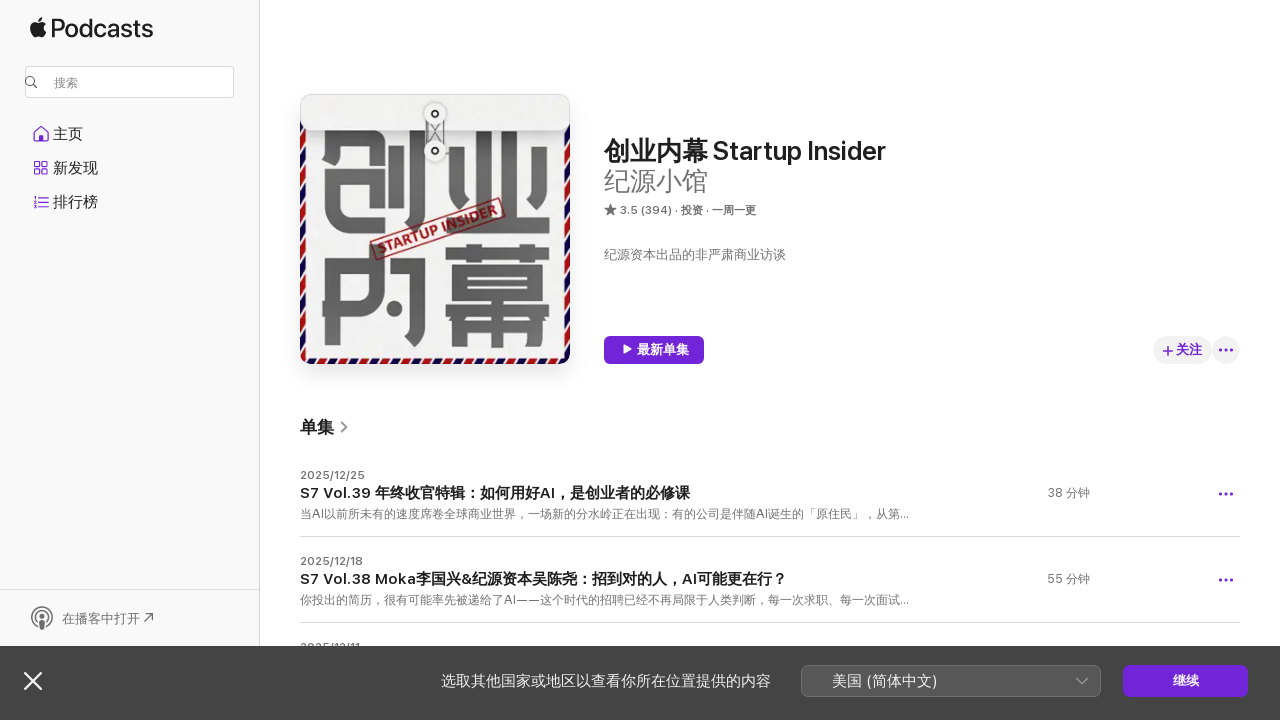

--- FILE ---
content_type: text/html
request_url: https://podcasts.apple.com/cn/podcast/%E5%88%9B%E4%B8%9A%E5%86%85%E5%B9%95-startup-insider/id1448032419?itscg=10000&itsct=pod-ovp-galsho-apl-ref-22_0413
body_size: 37546
content:
<!DOCTYPE html>
<html dir="ltr" lang="zh-Hans-CN">
    <head>
        <meta charset="utf-8" />
        <meta http-equiv="X-UA-Compatible" content="IE=edge" />
        <meta name="viewport" content="width=device-width,initial-scale=1" />
        <meta name="applicable-device" content="pc,mobile" />
        <meta name="referrer" content="strict-origin" />

        <link
            rel="apple-touch-icon"
            sizes="180x180"
            href="/assets/favicon/favicon-180.png"
        />
        <link
            rel="icon"
            type="image/png"
            sizes="32x32"
            href="/assets/favicon/favicon-32.png"
        />
        <link
            rel="icon"
            type="image/png"
            sizes="16x16"
            href="/assets/favicon/favicon-16.png"
        />
        <link
            rel="mask-icon"
            href="/assets/favicon/favicon.svg"
            color="#7e50df"
        />
        <link rel="manifest" href="/manifest.json" />

        <title>创业内幕 Startup Insider - 播客 - Apple 播客</title><!-- HEAD_svelte-1frznod_START --><link rel="preconnect" href="//www.apple.com/wss/fonts" crossorigin="anonymous"><link rel="stylesheet" as="style" href="//www.apple.com/wss/fonts?families=SF+Pro,v4%7CSF+Pro+Icons,v1&amp;display=swap" type="text/css" referrerpolicy="strict-origin-when-cross-origin"><!-- HEAD_svelte-1frznod_END --><!-- HEAD_svelte-eg3hvx_START -->    <meta name="description" content="在 Apple 播客上收听纪源小馆频道的《创业内幕 Startup Insider》播客。">  <link rel="canonical" href="https://podcasts.apple.com/cn/podcast/%E5%88%9B%E4%B8%9A%E5%86%85%E5%B9%95-startup-insider/id1448032419">   <link rel="alternate" type="application/json+oembed" href="https://podcasts.apple.com/api/oembed?url=https%3A%2F%2Fpodcasts.apple.com%2Fcn%2Fpodcast%2F%25E5%2588%259B%25E4%25B8%259A%25E5%2586%2585%25E5%25B9%2595-startup-insider%2Fid1448032419" title="创业内幕 Startup Insider - 播客 - Apple 播客">  <meta name="al:ios:app_store_id" content="525463029"> <meta name="al:ios:app_name" content="Apple 播客"> <meta name="apple:content_id" content="1448032419"> <meta name="apple:title" content="创业内幕 Startup Insider"> <meta name="apple:description" content="在 Apple 播客上收听纪源小馆频道的《创业内幕 Startup Insider》播客。">   <meta property="og:title" content="创业内幕 Startup Insider"> <meta property="og:description" content="投资播客 · 一周一更 · 纪源资本出品的非严肃商业访谈"> <meta property="og:site_name" content="Apple 播客"> <meta property="og:url" content="https://podcasts.apple.com/cn/podcast/%E5%88%9B%E4%B8%9A%E5%86%85%E5%B9%95-startup-insider/id1448032419"> <meta property="og:image" content="https://is1-ssl.mzstatic.com/image/thumb/Podcasts126/v4/b6/37/fc/b637fc74-4082-c8cb-b9e0-419732d56084/mza_938243393053942956.jpeg/1200x1200bf-60.jpg"> <meta property="og:image:secure_url" content="https://is1-ssl.mzstatic.com/image/thumb/Podcasts126/v4/b6/37/fc/b637fc74-4082-c8cb-b9e0-419732d56084/mza_938243393053942956.jpeg/1200x1200bf-60.jpg"> <meta property="og:image:alt" content="创业内幕 Startup Insider"> <meta property="og:image:width" content="1200"> <meta property="og:image:height" content="1200"> <meta property="og:image:type" content="image/jpg"> <meta property="og:type" content="website"> <meta property="og:locale" content="zh_Hans_CN">     <meta name="twitter:title" content="创业内幕 Startup Insider"> <meta name="twitter:description" content="投资播客 · 一周一更 · 纪源资本出品的非严肃商业访谈"> <meta name="twitter:site" content="@ApplePodcasts"> <meta name="twitter:image" content="https://is1-ssl.mzstatic.com/image/thumb/Podcasts126/v4/b6/37/fc/b637fc74-4082-c8cb-b9e0-419732d56084/mza_938243393053942956.jpeg/1200x1200bf-60.jpg"> <meta name="twitter:image:alt" content="创业内幕 Startup Insider"> <meta name="twitter:card" content="summary">      <!-- HTML_TAG_START -->
                <script id=schema:show type="application/ld+json">
                    {"@context":"http://schema.org","@type":"CreativeWorkSeries","name":"创业内幕 Startup Insider","description":"纪源资本出品的非严肃商业访谈","genre":["投资","播客","商务"],"url":"https://podcasts.apple.com/cn/podcast/%E5%88%9B%E4%B8%9A%E5%86%85%E5%B9%95-startup-insider/id1448032419","offers":[{"@type":"Offer","category":"free","price":0}],"dateModified":"2025-12-18T22:00:00Z","thumbnailUrl":"https://is1-ssl.mzstatic.com/image/thumb/Podcasts126/v4/b6/37/fc/b637fc74-4082-c8cb-b9e0-419732d56084/mza_938243393053942956.jpeg/1200x1200bf.webp","aggregateRating":{"@type":"AggregateRating","ratingValue":3.5,"reviewCount":394,"itemReviewed":{"@type":"CreativeWorkSeries","name":"创业内幕 Startup Insider","description":"纪源资本出品的非严肃商业访谈","genre":["投资","播客","商务"],"url":"https://podcasts.apple.com/cn/podcast/%E5%88%9B%E4%B8%9A%E5%86%85%E5%B9%95-startup-insider/id1448032419","offers":[{"@type":"Offer","category":"free","price":0}],"dateModified":"2025-12-18T22:00:00Z","thumbnailUrl":"https://is1-ssl.mzstatic.com/image/thumb/Podcasts126/v4/b6/37/fc/b637fc74-4082-c8cb-b9e0-419732d56084/mza_938243393053942956.jpeg/1200x1200bf.webp"}},"review":[{"@type":"Review","author":"是胖琪","datePublished":"2024-01-22","name":"_","reviewBody":"主持人话有点多，不够专业","reviewRating":{"@type":"Rating","ratingValue":3,"bestRating":5,"worstRating":1},"itemReviewed":{"@type":"CreativeWorkSeries","name":"创业内幕 Startup Insider","description":"纪源资本出品的非严肃商业访谈","genre":["投资","播客","商务"],"url":"https://podcasts.apple.com/cn/podcast/%E5%88%9B%E4%B8%9A%E5%86%85%E5%B9%95-startup-insider/id1448032419","offers":[{"@type":"Offer","category":"free","price":0}],"dateModified":"2025-12-18T22:00:00Z","thumbnailUrl":"https://is1-ssl.mzstatic.com/image/thumb/Podcasts126/v4/b6/37/fc/b637fc74-4082-c8cb-b9e0-419732d56084/mza_938243393053942956.jpeg/1200x1200bf.webp"}},{"@type":"Review","author":"lokiii Y_Y","datePublished":"2020-10-30","name":"维c无限吃都没事？","reviewBody":"医生都说各种维生素正常每日摄入的食物含量已经够了，病理性缺失的时候才可以大剂量，吃多了会对身体产生副作用，嘉宾作为产品生产方说这话有点太不负责了吧？也许这个糖维c含量极低所以说吃很多也没事吧？如果是这样也一并说明，否则输出的内容会产生歧义就是纯的维c无限吃没事。","reviewRating":{"@type":"Rating","ratingValue":3,"bestRating":5,"worstRating":1},"itemReviewed":{"@type":"CreativeWorkSeries","name":"创业内幕 Startup Insider","description":"纪源资本出品的非严肃商业访谈","genre":["投资","播客","商务"],"url":"https://podcasts.apple.com/cn/podcast/%E5%88%9B%E4%B8%9A%E5%86%85%E5%B9%95-startup-insider/id1448032419","offers":[{"@type":"Offer","category":"free","price":0}],"dateModified":"2025-12-18T22:00:00Z","thumbnailUrl":"https://is1-ssl.mzstatic.com/image/thumb/Podcasts126/v4/b6/37/fc/b637fc74-4082-c8cb-b9e0-419732d56084/mza_938243393053942956.jpeg/1200x1200bf.webp"}},{"@type":"Review","author":"7ony001","datePublished":"2023-06-27","name":"S5 Vol.14","reviewBody":"我很喜欢听这种创业类博客，就是一个建议，主持人再遇到非专业问题时其实给予赞同就行，没必要在按照自己的话解释一遍，听懂的听众不需要转述也能听懂何况主持人解释的不一定准确反而适得其反，只是可以给予赞同认可就行5因为毕竟是访谈创业类节目嘛","reviewRating":{"@type":"Rating","ratingValue":4,"bestRating":5,"worstRating":1},"itemReviewed":{"@type":"CreativeWorkSeries","name":"创业内幕 Startup Insider","description":"纪源资本出品的非严肃商业访谈","genre":["投资","播客","商务"],"url":"https://podcasts.apple.com/cn/podcast/%E5%88%9B%E4%B8%9A%E5%86%85%E5%B9%95-startup-insider/id1448032419","offers":[{"@type":"Offer","category":"free","price":0}],"dateModified":"2025-12-18T22:00:00Z","thumbnailUrl":"https://is1-ssl.mzstatic.com/image/thumb/Podcasts126/v4/b6/37/fc/b637fc74-4082-c8cb-b9e0-419732d56084/mza_938243393053942956.jpeg/1200x1200bf.webp"}},{"@type":"Review","author":"噜噜噜小绿","datePublished":"2023-05-11","name":"为啥能说中文也要穿插英文，听着好烦","reviewBody":"母语是中文的人，听英文都需要动脑子，而播客本身就有很多内容，嘉宾说太多英文搞得主持人都不知道怎么接了，应接不暇这样真的有意义吗？不想听了","reviewRating":{"@type":"Rating","ratingValue":1,"bestRating":5,"worstRating":1},"itemReviewed":{"@type":"CreativeWorkSeries","name":"创业内幕 Startup Insider","description":"纪源资本出品的非严肃商业访谈","genre":["投资","播客","商务"],"url":"https://podcasts.apple.com/cn/podcast/%E5%88%9B%E4%B8%9A%E5%86%85%E5%B9%95-startup-insider/id1448032419","offers":[{"@type":"Offer","category":"free","price":0}],"dateModified":"2025-12-18T22:00:00Z","thumbnailUrl":"https://is1-ssl.mzstatic.com/image/thumb/Podcasts126/v4/b6/37/fc/b637fc74-4082-c8cb-b9e0-419732d56084/mza_938243393053942956.jpeg/1200x1200bf.webp"}},{"@type":"Review","author":"云墙ID：203812346","datePublished":"2022-07-25","name":"主持人废话多","reviewBody":"胡润这一期主持人废话太多，比如你会不会行酒令啊，作为外国人你90年代初有人跟你拍照吗？这是商业访谈？","reviewRating":{"@type":"Rating","ratingValue":1,"bestRating":5,"worstRating":1},"itemReviewed":{"@type":"CreativeWorkSeries","name":"创业内幕 Startup Insider","description":"纪源资本出品的非严肃商业访谈","genre":["投资","播客","商务"],"url":"https://podcasts.apple.com/cn/podcast/%E5%88%9B%E4%B8%9A%E5%86%85%E5%B9%95-startup-insider/id1448032419","offers":[{"@type":"Offer","category":"free","price":0}],"dateModified":"2025-12-18T22:00:00Z","thumbnailUrl":"https://is1-ssl.mzstatic.com/image/thumb/Podcasts126/v4/b6/37/fc/b637fc74-4082-c8cb-b9e0-419732d56084/mza_938243393053942956.jpeg/1200x1200bf.webp"}},{"@type":"Review","author":"josh222224444","datePublished":"2022-04-17","name":"主持人可以更专业","reviewBody":"lily这位女主持人反应机敏，但是太油腻了，显得很不专业，去去油，可以让听众听起来更舒服！","reviewRating":{"@type":"Rating","ratingValue":2,"bestRating":5,"worstRating":1},"itemReviewed":{"@type":"CreativeWorkSeries","name":"创业内幕 Startup Insider","description":"纪源资本出品的非严肃商业访谈","genre":["投资","播客","商务"],"url":"https://podcasts.apple.com/cn/podcast/%E5%88%9B%E4%B8%9A%E5%86%85%E5%B9%95-startup-insider/id1448032419","offers":[{"@type":"Offer","category":"free","price":0}],"dateModified":"2025-12-18T22:00:00Z","thumbnailUrl":"https://is1-ssl.mzstatic.com/image/thumb/Podcasts126/v4/b6/37/fc/b637fc74-4082-c8cb-b9e0-419732d56084/mza_938243393053942956.jpeg/1200x1200bf.webp"}},{"@type":"Review","author":"另一个愚人宝宝可爱的麻麻","datePublished":"2022-03-26","name":"需要筛","reviewBody":"确实很多东西还是不够深入 引导配合的不好 \n蛮多还是得靠嘉宾自己。。。。。。。。。内容需要挑。。。","reviewRating":{"@type":"Rating","ratingValue":2,"bestRating":5,"worstRating":1},"itemReviewed":{"@type":"CreativeWorkSeries","name":"创业内幕 Startup Insider","description":"纪源资本出品的非严肃商业访谈","genre":["投资","播客","商务"],"url":"https://podcasts.apple.com/cn/podcast/%E5%88%9B%E4%B8%9A%E5%86%85%E5%B9%95-startup-insider/id1448032419","offers":[{"@type":"Offer","category":"free","price":0}],"dateModified":"2025-12-18T22:00:00Z","thumbnailUrl":"https://is1-ssl.mzstatic.com/image/thumb/Podcasts126/v4/b6/37/fc/b637fc74-4082-c8cb-b9e0-419732d56084/mza_938243393053942956.jpeg/1200x1200bf.webp"}},{"@type":"Review","author":"鉴大王","datePublished":"2021-08-20","name":"都在帮投的项目招人推广的亚子","reviewBody":"所以要怎么加入ggv？","reviewRating":{"@type":"Rating","ratingValue":5,"bestRating":5,"worstRating":1},"itemReviewed":{"@type":"CreativeWorkSeries","name":"创业内幕 Startup Insider","description":"纪源资本出品的非严肃商业访谈","genre":["投资","播客","商务"],"url":"https://podcasts.apple.com/cn/podcast/%E5%88%9B%E4%B8%9A%E5%86%85%E5%B9%95-startup-insider/id1448032419","offers":[{"@type":"Offer","category":"free","price":0}],"dateModified":"2025-12-18T22:00:00Z","thumbnailUrl":"https://is1-ssl.mzstatic.com/image/thumb/Podcasts126/v4/b6/37/fc/b637fc74-4082-c8cb-b9e0-419732d56084/mza_938243393053942956.jpeg/1200x1200bf.webp"}},{"@type":"Review","author":"垃圾滴答！！","datePublished":"2021-07-06","name":"主持人太聒噪了","reviewBody":"有一期一个ggv合伙人来 拼命喊逻辑王什么的各种吹捧 太过分了吧……还有节目内容实在听不下去 忍不住取关了","reviewRating":{"@type":"Rating","ratingValue":1,"bestRating":5,"worstRating":1},"itemReviewed":{"@type":"CreativeWorkSeries","name":"创业内幕 Startup Insider","description":"纪源资本出品的非严肃商业访谈","genre":["投资","播客","商务"],"url":"https://podcasts.apple.com/cn/podcast/%E5%88%9B%E4%B8%9A%E5%86%85%E5%B9%95-startup-insider/id1448032419","offers":[{"@type":"Offer","category":"free","price":0}],"dateModified":"2025-12-18T22:00:00Z","thumbnailUrl":"https://is1-ssl.mzstatic.com/image/thumb/Podcasts126/v4/b6/37/fc/b637fc74-4082-c8cb-b9e0-419732d56084/mza_938243393053942956.jpeg/1200x1200bf.webp"}},{"@type":"Review","author":"hibreezz","datePublished":"2021-07-04","name":"加油","reviewBody":"如果主播可以停止恭维来访嘉宾就好了~说实话听着真的会有点难受，期待创业内幕越来越好！","reviewRating":{"@type":"Rating","ratingValue":4,"bestRating":5,"worstRating":1},"itemReviewed":{"@type":"CreativeWorkSeries","name":"创业内幕 Startup Insider","description":"纪源资本出品的非严肃商业访谈","genre":["投资","播客","商务"],"url":"https://podcasts.apple.com/cn/podcast/%E5%88%9B%E4%B8%9A%E5%86%85%E5%B9%95-startup-insider/id1448032419","offers":[{"@type":"Offer","category":"free","price":0}],"dateModified":"2025-12-18T22:00:00Z","thumbnailUrl":"https://is1-ssl.mzstatic.com/image/thumb/Podcasts126/v4/b6/37/fc/b637fc74-4082-c8cb-b9e0-419732d56084/mza_938243393053942956.jpeg/1200x1200bf.webp"}}],"workExample":[{"@type":"AudioObject","datePublished":"2025-12-25","description":"当AI以前所未有的速度席卷全球商业世界，一场新的分水岭正在出现：有的公司是伴随AI诞生的「原住民」，从第一天起就把AI写进基因；也有许多传统行业与历史悠久的企业，正努力成为这股","duration":"PT37M58S","genre":["投资"],"name":"S7 Vol.39 年终收官特辑：如何用好AI，是创业者的必修课","offers":[{"@type":"Offer","category":"free","price":0}],"requiresSubscription":"no","uploadDate":"2025-12-25","url":"https://podcasts.apple.com/cn/podcast/s7-vol-39-%E5%B9%B4%E7%BB%88%E6%94%B6%E5%AE%98%E7%89%B9%E8%BE%91-%E5%A6%82%E4%BD%95%E7%94%A8%E5%A5%BDai-%E6%98%AF%E5%88%9B%E4%B8%9A%E8%80%85%E7%9A%84%E5%BF%85%E4%BF%AE%E8%AF%BE/id1448032419?i=1000742726152","thumbnailUrl":"https://is1-ssl.mzstatic.com/image/thumb/Podcasts126/v4/b6/37/fc/b637fc74-4082-c8cb-b9e0-419732d56084/mza_938243393053942956.jpeg/1200x1200bf.webp"},{"@type":"AudioObject","datePublished":"2025-12-18","description":"你投出的简历，很有可能率先被递给了AI——这个时代的招聘已经不再局限于人类判断，每一次求职、每一次面试、每一次用人决策，都是人与算法共同参与的过程。\n在这样的背景下，深耕HR S","duration":"PT55M19S","genre":["投资"],"name":"S7 Vol.38 Moka李国兴&纪源资本吴陈尧：招到对的人，AI可能更在行？","offers":[{"@type":"Offer","category":"free","price":0}],"requiresSubscription":"no","uploadDate":"2025-12-18","url":"https://podcasts.apple.com/cn/podcast/s7-vol-38-moka%E6%9D%8E%E5%9B%BD%E5%85%B4-%E7%BA%AA%E6%BA%90%E8%B5%84%E6%9C%AC%E5%90%B4%E9%99%88%E5%B0%A7-%E6%8B%9B%E5%88%B0%E5%AF%B9%E7%9A%84%E4%BA%BA-ai%E5%8F%AF%E8%83%BD%E6%9B%B4%E5%9C%A8%E8%A1%8C/id1448032419?i=1000741910495","thumbnailUrl":"https://is1-ssl.mzstatic.com/image/thumb/Podcasts126/v4/b6/37/fc/b637fc74-4082-c8cb-b9e0-419732d56084/mza_938243393053942956.jpeg/1200x1200bf.webp"},{"@type":"AudioObject","datePublished":"2025-12-11","description":"戴上XR眼镜，你能看到什么？可能是无限逼近真实的游戏娱乐场景，也可能是叠加在现实世界上的会议、导航、购物等数字应用界面……\nXR眼镜是一扇门，通往一个正在成形却尚未抵达主流认","duration":"PT1H26S","genre":["投资"],"name":"S7 Vol.37 VITURE 姜公略：一位「XR老炮」眼中的人机交互未来","offers":[{"@type":"Offer","category":"free","price":0}],"requiresSubscription":"no","uploadDate":"2025-12-11","url":"https://podcasts.apple.com/cn/podcast/s7-vol-37-viture-%E5%A7%9C%E5%85%AC%E7%95%A5-%E4%B8%80%E4%BD%8D-xr%E8%80%81%E7%82%AE-%E7%9C%BC%E4%B8%AD%E7%9A%84%E4%BA%BA%E6%9C%BA%E4%BA%A4%E4%BA%92%E6%9C%AA%E6%9D%A5/id1448032419?i=1000740910685","thumbnailUrl":"https://is1-ssl.mzstatic.com/image/thumb/Podcasts126/v4/b6/37/fc/b637fc74-4082-c8cb-b9e0-419732d56084/mza_938243393053942956.jpeg/1200x1200bf.webp"},{"@type":"AudioObject","datePublished":"2025-12-04","description":"在现代制造业的语境下，生产线自动化程度日益提升；但与之不匹配的，是难以满足现代工厂精细化需求的传统仓储模式。尤其是在高端制造领域，高价值物料在存储、拣选与配送环境中的任","duration":"PT48M32S","genre":["投资"],"name":"S7 Vol.36 派迅智能华鑫：制造业的「菜鸟驿站」，如何重构了工厂物流？","offers":[{"@type":"Offer","category":"free","price":0}],"requiresSubscription":"no","uploadDate":"2025-12-04","url":"https://podcasts.apple.com/cn/podcast/s7-vol-36-%E6%B4%BE%E8%BF%85%E6%99%BA%E8%83%BD%E5%8D%8E%E9%91%AB-%E5%88%B6%E9%80%A0%E4%B8%9A%E7%9A%84-%E8%8F%9C%E9%B8%9F%E9%A9%BF%E7%AB%99-%E5%A6%82%E4%BD%95%E9%87%8D%E6%9E%84%E4%BA%86%E5%B7%A5%E5%8E%82%E7%89%A9%E6%B5%81/id1448032419?i=1000739748105","thumbnailUrl":"https://is1-ssl.mzstatic.com/image/thumb/Podcasts126/v4/b6/37/fc/b637fc74-4082-c8cb-b9e0-419732d56084/mza_938243393053942956.jpeg/1200x1200bf.webp"},{"@type":"AudioObject","datePublished":"2025-11-27","description":"1976年，家具设计师比尔·斯图姆夫与Herman Miller合作，推出了世界上第一款人体工学椅Ergon。1994年，Herman Miller发布带有网布等透气面料的Aeron办公椅，奠定了现代人体工学椅的根基。\n长期以来","duration":"PT38M14S","genre":["投资"],"name":"S7 Vol.35 HINOMI 章则远：一把「爱不释臀」的椅子是如何诞生的？","offers":[{"@type":"Offer","category":"free","price":0}],"requiresSubscription":"no","uploadDate":"2025-11-27","url":"https://podcasts.apple.com/cn/podcast/s7-vol-35-hinomi-%E7%AB%A0%E5%88%99%E8%BF%9C-%E4%B8%80%E6%8A%8A-%E7%88%B1%E4%B8%8D%E9%87%8A%E8%87%80-%E7%9A%84%E6%A4%85%E5%AD%90%E6%98%AF%E5%A6%82%E4%BD%95%E8%AF%9E%E7%94%9F%E7%9A%84/id1448032419?i=1000738720774","thumbnailUrl":"https://is1-ssl.mzstatic.com/image/thumb/Podcasts126/v4/b6/37/fc/b637fc74-4082-c8cb-b9e0-419732d56084/mza_938243393053942956.jpeg/1200x1200bf.webp"},{"@type":"AudioObject","datePublished":"2025-11-20","description":"你印象中的3D打印，是否还停留在「打印某个小摆件」的阶段？在真实的产业世界里，这项被称为「增材制造」的技术早已悄悄进化。从制造航空零部件到进入高精密医疗场景，3D打印正在推动","duration":"PT36M27S","genre":["投资"],"name":"S7 Vol.34 聚复科技卢鹏宇：你也能做「造物主」！3D打印的创造力革命","offers":[{"@type":"Offer","category":"free","price":0}],"requiresSubscription":"no","uploadDate":"2025-11-20","url":"https://podcasts.apple.com/cn/podcast/s7-vol-34-%E8%81%9A%E5%A4%8D%E7%A7%91%E6%8A%80%E5%8D%A2%E9%B9%8F%E5%AE%87-%E4%BD%A0%E4%B9%9F%E8%83%BD%E5%81%9A-%E9%80%A0%E7%89%A9%E4%B8%BB-3d%E6%89%93%E5%8D%B0%E7%9A%84%E5%88%9B%E9%80%A0%E5%8A%9B%E9%9D%A9%E5%91%BD/id1448032419?i=1000737688758","thumbnailUrl":"https://is1-ssl.mzstatic.com/image/thumb/Podcasts126/v4/b6/37/fc/b637fc74-4082-c8cb-b9e0-419732d56084/mza_938243393053942956.jpeg/1200x1200bf.webp"},{"@type":"AudioObject","datePublished":"2025-11-13","description":"知识产权是创新的基石。它保护了创新者，也让未来的更多探索成为可能。\n不过，历经数百年积累的全球专利文献早已浩如烟海，其复杂的检索流程、专业的技术与法律属性，都使得这些信息","duration":"PT34M32S","genre":["投资"],"name":"S7 Vol.33 智慧芽张济徽：全球1.5亿专利数据库背后的大生意","offers":[{"@type":"Offer","category":"free","price":0}],"requiresSubscription":"no","uploadDate":"2025-11-13","url":"https://podcasts.apple.com/cn/podcast/s7-vol-33-%E6%99%BA%E6%85%A7%E8%8A%BD%E5%BC%A0%E6%B5%8E%E5%BE%BD-%E5%85%A8%E7%90%831-5%E4%BA%BF%E4%B8%93%E5%88%A9%E6%95%B0%E6%8D%AE%E5%BA%93%E8%83%8C%E5%90%8E%E7%9A%84%E5%A4%A7%E7%94%9F%E6%84%8F/id1448032419?i=1000736660493","thumbnailUrl":"https://is1-ssl.mzstatic.com/image/thumb/Podcasts126/v4/b6/37/fc/b637fc74-4082-c8cb-b9e0-419732d56084/mza_938243393053942956.jpeg/1200x1200bf.webp"},{"@type":"AudioObject","datePublished":"2025-11-06","description":"一块车载屏幕，能搭载多少想象？你可以通过屏幕调节车辆、追剧、甚至一键接入本地生活服务。\n汽车正被越来越多人视为可移动的生活与工作空间，我们与世界之间的连接方式同样被重塑。","duration":"PT32M40S","genre":["投资"],"name":"S7 Vol.32 极豆科技汪奕菲：为什么你的汽车座舱越来越懂你？","offers":[{"@type":"Offer","category":"free","price":0}],"requiresSubscription":"no","uploadDate":"2025-11-06","url":"https://podcasts.apple.com/cn/podcast/s7-vol-32-%E6%9E%81%E8%B1%86%E7%A7%91%E6%8A%80%E6%B1%AA%E5%A5%95%E8%8F%B2-%E4%B8%BA%E4%BB%80%E4%B9%88%E4%BD%A0%E7%9A%84%E6%B1%BD%E8%BD%A6%E5%BA%A7%E8%88%B1%E8%B6%8A%E6%9D%A5%E8%B6%8A%E6%87%82%E4%BD%A0/id1448032419?i=1000735627387","thumbnailUrl":"https://is1-ssl.mzstatic.com/image/thumb/Podcasts126/v4/b6/37/fc/b637fc74-4082-c8cb-b9e0-419732d56084/mza_938243393053942956.jpeg/1200x1200bf.webp"},{"@type":"AudioObject","datePublished":"2025-10-30","description":"20世纪60年代末，在人类的首次登月任务中，一面类似镜子的后向反射器被宇航员安装在了月球表面。从地球向该装置发射激光，人类第一次精准测得了地月距离。\n近半个世纪后的今天，人类","duration":"PT35M43S","genre":["投资"],"name":"S7 Vol.31 灵明光子臧凯：当激光雷达学会看世界","offers":[{"@type":"Offer","category":"free","price":0}],"requiresSubscription":"no","uploadDate":"2025-10-30","url":"https://podcasts.apple.com/cn/podcast/s7-vol-31-%E7%81%B5%E6%98%8E%E5%85%89%E5%AD%90%E8%87%A7%E5%87%AF-%E5%BD%93%E6%BF%80%E5%85%89%E9%9B%B7%E8%BE%BE%E5%AD%A6%E4%BC%9A%E7%9C%8B%E4%B8%96%E7%95%8C/id1448032419?i=1000734291295","thumbnailUrl":"https://is1-ssl.mzstatic.com/image/thumb/Podcasts126/v4/b6/37/fc/b637fc74-4082-c8cb-b9e0-419732d56084/mza_938243393053942956.jpeg/1200x1200bf.webp"},{"@type":"AudioObject","datePublished":"2025-10-23","description":"从简单的图像识别到复杂的决策系统，数据始终是推动人工智能演进的底层动力。随着AI技术深入更多行业和场景，数据的重要性被推到了前所未有的高度。然而，并非所有领域都拥有充足的","duration":"PT26M37S","genre":["投资"],"name":"S7 Vol.30 光轮智能谢晨：成为具身智能背后的 AI「卖水人」","offers":[{"@type":"Offer","category":"free","price":0}],"requiresSubscription":"no","uploadDate":"2025-10-23","url":"https://podcasts.apple.com/cn/podcast/s7-vol-30-%E5%85%89%E8%BD%AE%E6%99%BA%E8%83%BD%E8%B0%A2%E6%99%A8-%E6%88%90%E4%B8%BA%E5%85%B7%E8%BA%AB%E6%99%BA%E8%83%BD%E8%83%8C%E5%90%8E%E7%9A%84-ai-%E5%8D%96%E6%B0%B4%E4%BA%BA/id1448032419?i=1000733217038","thumbnailUrl":"https://is1-ssl.mzstatic.com/image/thumb/Podcasts126/v4/b6/37/fc/b637fc74-4082-c8cb-b9e0-419732d56084/mza_938243393053942956.jpeg/1200x1200bf.webp"},{"@type":"AudioObject","datePublished":"2025-10-16","description":"你是否也遇到过投诉无门的情况？是否曾被客服推来推去，问题迟迟得不到解决？在客服资源稀缺的美国市场，这样的场景可以说是尤为常见。\n从信用卡滞纳金到电信账单，从医疗保险拒赔到","duration":"PT42M13S","genre":["投资"],"name":"S7 Vol.29 Pine AI 孙雨润：砍价、投诉、和客服拉扯……你可以把头疼的事交给AI","offers":[{"@type":"Offer","category":"free","price":0}],"requiresSubscription":"no","uploadDate":"2025-10-16","url":"https://podcasts.apple.com/cn/podcast/s7-vol-29-pine-ai-%E5%AD%99%E9%9B%A8%E6%B6%A6-%E7%A0%8D%E4%BB%B7-%E6%8A%95%E8%AF%89-%E5%92%8C%E5%AE%A2%E6%9C%8D%E6%8B%89%E6%89%AF-%E4%BD%A0%E5%8F%AF%E4%BB%A5%E6%8A%8A%E5%A4%B4%E7%96%BC%E7%9A%84%E4%BA%8B%E4%BA%A4%E7%BB%99ai/id1448032419?i=1000732210011","thumbnailUrl":"https://is1-ssl.mzstatic.com/image/thumb/Podcasts126/v4/b6/37/fc/b637fc74-4082-c8cb-b9e0-419732d56084/mza_938243393053942956.jpeg/1200x1200bf.webp"},{"@type":"AudioObject","datePublished":"2025-09-25","description":"智能可穿戴设备正加速闯入我们的生活。但无论是沉浸式的VR头显，还是场景受限的AR设备，都难以真正成为日常的随身伴侣。即便是被外界视为AI最理想载体的智能眼镜，也陷入了佩戴舒适度","duration":"PT31M9S","genre":["投资"],"name":"S7 Vol.28 Gyges Labs贾捷阳：一副真正可以走进日常的 AI 眼镜是什么样的？","offers":[{"@type":"Offer","category":"free","price":0}],"requiresSubscription":"no","uploadDate":"2025-09-25","url":"https://podcasts.apple.com/cn/podcast/s7-vol-28-gyges-labs%E8%B4%BE%E6%8D%B7%E9%98%B3-%E4%B8%80%E5%89%AF%E7%9C%9F%E6%AD%A3%E5%8F%AF%E4%BB%A5%E8%B5%B0%E8%BF%9B%E6%97%A5%E5%B8%B8%E7%9A%84-ai-%E7%9C%BC%E9%95%9C%E6%98%AF%E4%BB%80%E4%B9%88%E6%A0%B7%E7%9A%84/id1448032419?i=1000728469826","thumbnailUrl":"https://is1-ssl.mzstatic.com/image/thumb/Podcasts126/v4/b6/37/fc/b637fc74-4082-c8cb-b9e0-419732d56084/mza_938243393053942956.jpeg/1200x1200bf.webp"},{"@type":"AudioObject","datePublished":"2025-09-18","description":"股权，一张看似能够通向未来财富的「入场券」，却是商业世界中的一把双刃剑，尤其是在最需要资源的早期阶段。\n创业公司依靠股权，吸引顶尖人才与资金，助推公司快速成长；但同时，股","duration":"PT47M39S","genre":["投资"],"name":"S7 Vol.27 极光律所周丽霞：画饼 or 激励，你的股权协议签对了吗？","offers":[{"@type":"Offer","category":"free","price":0}],"requiresSubscription":"no","uploadDate":"2025-09-18","url":"https://podcasts.apple.com/cn/podcast/s7-vol-27-%E6%9E%81%E5%85%89%E5%BE%8B%E6%89%80%E5%91%A8%E4%B8%BD%E9%9C%9E-%E7%94%BB%E9%A5%BC-or-%E6%BF%80%E5%8A%B1-%E4%BD%A0%E7%9A%84%E8%82%A1%E6%9D%83%E5%8D%8F%E8%AE%AE%E7%AD%BE%E5%AF%B9%E4%BA%86%E5%90%97/id1448032419?i=1000727416374","thumbnailUrl":"https://is1-ssl.mzstatic.com/image/thumb/Podcasts126/v4/b6/37/fc/b637fc74-4082-c8cb-b9e0-419732d56084/mza_938243393053942956.jpeg/1200x1200bf.webp"},{"@type":"AudioObject","datePublished":"2025-09-11","description":"在中国企业加速国际化的队伍中，在线教育出海正当时。但面对教育环境、理念差异、政策不确定性等难题，在海外寻找新的增长点也并非易事。\n在海外，相比起复制国内成功的教学模式，真","duration":"PT34M51S","genre":["投资"],"name":"S7 Vol.26 伴鱼PalFish李晓：走过全球各大市场，才总结出这套「出海生存公式」","offers":[{"@type":"Offer","category":"free","price":0}],"requiresSubscription":"no","uploadDate":"2025-09-11","url":"https://podcasts.apple.com/cn/podcast/s7-vol-26-%E4%BC%B4%E9%B1%BCpalfish%E6%9D%8E%E6%99%93-%E8%B5%B0%E8%BF%87%E5%85%A8%E7%90%83%E5%90%84%E5%A4%A7%E5%B8%82%E5%9C%BA-%E6%89%8D%E6%80%BB%E7%BB%93%E5%87%BA%E8%BF%99%E5%A5%97-%E5%87%BA%E6%B5%B7%E7%94%9F%E5%AD%98%E5%85%AC%E5%BC%8F/id1448032419?i=1000726408122","thumbnailUrl":"https://is1-ssl.mzstatic.com/image/thumb/Podcasts126/v4/b6/37/fc/b637fc74-4082-c8cb-b9e0-419732d56084/mza_938243393053942956.jpeg/1200x1200bf.webp"},{"@type":"AudioObject","datePublished":"2025-09-04","description":"1978年7月25日，世界首例试管婴儿路易丝·布朗在英国诞生，标志着人类辅助生殖技术的开端。\n「科学造人」这件事，经历了技术的跨越式发展——从最初的体外受精，到涵盖基因筛查、胚胎移","duration":"PT31M39S","genre":["投资"],"name":"S7 Vol.25 木棉花生殖卢晓宏：多学科协作如何破解现代生育难题？","offers":[{"@type":"Offer","category":"free","price":0}],"requiresSubscription":"no","uploadDate":"2025-09-04","url":"https://podcasts.apple.com/cn/podcast/s7-vol-25-%E6%9C%A8%E6%A3%89%E8%8A%B1%E7%94%9F%E6%AE%96%E5%8D%A2%E6%99%93%E5%AE%8F-%E5%A4%9A%E5%AD%A6%E7%A7%91%E5%8D%8F%E4%BD%9C%E5%A6%82%E4%BD%95%E7%A0%B4%E8%A7%A3%E7%8E%B0%E4%BB%A3%E7%94%9F%E8%82%B2%E9%9A%BE%E9%A2%98/id1448032419?i=1000725055159","thumbnailUrl":"https://is1-ssl.mzstatic.com/image/thumb/Podcasts126/v4/b6/37/fc/b637fc74-4082-c8cb-b9e0-419732d56084/mza_938243393053942956.jpeg/1200x1200bf.webp"}]}
                </script>
                <!-- HTML_TAG_END -->    <!-- HEAD_svelte-eg3hvx_END --><!-- HEAD_svelte-1p7jl_START --><!-- HEAD_svelte-1p7jl_END -->
      <script type="module" crossorigin src="/assets/index~2c50f96d46.js"></script>
      <link rel="stylesheet" href="/assets/index~965ccb6a44.css">
    </head>
    <body>
        <svg style="display: none" xmlns="http://www.w3.org/2000/svg">
            <symbol id="play-circle-fill" viewBox="0 0 60 60">
                <path
                    class="icon-circle-fill__circle"
                    fill="var(--iconCircleFillBG, transparent)"
                    d="M30 60c16.411 0 30-13.617 30-30C60 13.588 46.382 0 29.971 0 13.588 0 .001 13.588.001 30c0 16.383 13.617 30 30 30Z"
                />
                <path
                    fill="var(--iconFillArrow, var(--keyColor, black))"
                    d="M24.411 41.853c-1.41.853-3.028.177-3.028-1.294V19.47c0-1.44 1.735-2.058 3.028-1.294l17.265 10.235a1.89 1.89 0 0 1 0 3.265L24.411 41.853Z"
                />
            </symbol>
        </svg>
        <script defer src="/assets/focus-visible/focus-visible.min.js"></script>
        

        <script
            async
            src="/includes/js-cdn/musickit/v3/amp/musickit.js"
        ></script>
        <script
            type="module"
            async
            src="/includes/js-cdn/musickit/v3/components/musickit-components/musickit-components.esm.js"
        ></script>
        <script
            nomodule
            async
            src="/includes/js-cdn/musickit/v3/components/musickit-components/musickit-components.js"
        ></script>
        <div id="body-container">
              <div class="app-container svelte-ybg737" data-testid="app-container"> <div class="header svelte-1jb51s" data-testid="header"><nav data-testid="navigation" class="navigation svelte-13li0vp"><div class="navigation__header svelte-13li0vp"><div data-testid="logo" class="logo svelte-1gk6pig"> <a aria-label="Apple 播客" role="img" href="https://podcasts.apple.com/cn/new" class="svelte-1gk6pig"><svg height="12" viewBox="0 0 67 12" width="67" class="podcasts-logo" aria-hidden="true"><path d="M45.646 3.547c1.748 0 2.903.96 2.903 2.409v5.048h-1.44V9.793h-.036c-.424.819-1.35 1.337-2.31 1.337-1.435 0-2.437-.896-2.437-2.22 0-1.288.982-2.065 2.722-2.17l2.005-.112v-.56c0-.82-.536-1.282-1.448-1.282-.836 0-1.42.4-1.539 1.037H42.66c.042-1.33 1.274-2.276 2.986-2.276zm-22.971 0c2.123 0 3.474 1.456 3.474 3.774 0 2.325-1.344 3.774-3.474 3.774s-3.474-1.45-3.474-3.774c0-2.318 1.358-3.774 3.474-3.774zm15.689 0c1.88 0 3.05 1.19 3.174 2.626h-1.434c-.132-.778-.737-1.359-1.726-1.359-1.156 0-1.922.974-1.922 2.507 0 1.568.773 2.514 1.936 2.514.933 0 1.545-.47 1.712-1.324h1.448c-.167 1.548-1.399 2.584-3.174 2.584-2.089 0-3.453-1.435-3.453-3.774 0-2.29 1.364-3.774 3.439-3.774zm14.263.007c1.622 0 2.785.903 2.82 2.206h-1.414c-.062-.652-.612-1.05-1.448-1.05-.814 0-1.357.377-1.357.952 0 .44.362.735 1.12.924l1.233.287c1.476.357 2.033.903 2.033 1.981 0 1.33-1.254 2.241-3.043 2.241-1.726 0-2.889-.89-3-2.234h1.49c.104.708.668 1.086 1.58 1.086.898 0 1.462-.371 1.462-.96 0-.455-.279-.7-1.044-.896L51.75 7.77c-1.323-.322-1.991-1.001-1.991-2.024 0-1.302 1.163-2.191 2.868-2.191zm11.396 0c1.622 0 2.784.903 2.82 2.206h-1.414c-.063-.652-.613-1.05-1.448-1.05-.815 0-1.358.377-1.358.952 0 .44.362.735 1.121.924l1.232.287C66.452 7.23 67 7.776 67 8.854c0 1.33-1.244 2.241-3.033 2.241-1.726 0-2.889-.89-3-2.234h1.49c.104.708.668 1.086 1.58 1.086.898 0 1.461-.371 1.461-.96 0-.455-.278-.7-1.044-.896l-1.308-.322c-1.323-.322-1.992-1.001-1.992-2.024 0-1.302 1.163-2.191 2.869-2.191zM6.368 2.776l.221.001c.348.028 1.352.135 1.994 1.091-.053.04-1.19.7-1.177 2.088.013 1.656 1.445 2.209 1.458 2.222-.013.041-.227.782-.749 1.55-.455.673-.924 1.333-1.673 1.346-.723.014-.964-.43-1.793-.43-.83 0-1.098.417-1.78.444-.723.027-1.272-.715-1.727-1.388C.205 8.34-.504 5.862.46 4.191c.468-.835 1.325-1.36 2.248-1.373.71-.013 1.365.471 1.793.471.429 0 1.191-.565 2.088-.512zM33.884.9v10.104h-1.462V9.751h-.028c-.432.84-1.267 1.33-2.332 1.33-1.83 0-3.077-1.484-3.077-3.76s1.246-3.76 3.063-3.76c1.051 0 1.88.49 2.297 1.302h.028V.9zm24.849.995v1.743h1.392v1.197h-1.392v4.061c0 .63.279.925.891.925.153 0 .397-.021.494-.035v1.19c-.167.042-.5.07-.835.07-1.483 0-2.06-.56-2.06-1.989V4.835h-1.066V3.638h1.065V1.895zM15.665.9c1.949 0 3.306 1.352 3.306 3.32 0 1.974-1.385 3.332-3.355 3.332h-2.158v3.452h-1.56V.9zm31.388 6.778-1.803.112c-.898.056-1.406.448-1.406 1.078 0 .645.529 1.065 1.336 1.065 1.051 0 1.873-.729 1.873-1.688zM22.675 4.793c-1.218 0-1.942.946-1.942 2.528 0 1.596.724 2.528 1.942 2.528s1.942-.932 1.942-2.528c0-1.59-.724-2.528-1.942-2.528zm7.784.056c-1.17 0-1.935.974-1.935 2.472 0 1.512.765 2.479 1.935 2.479 1.155 0 1.928-.98 1.928-2.479 0-1.484-.773-2.472-1.928-2.472zM15.254 2.224h-1.796v4.012h1.789c1.357 0 2.13-.735 2.13-2.01 0-1.274-.773-2.002-2.123-2.002zM6.596.13c.067.649-.188 1.283-.563 1.756-.39.46-1.007.824-1.624.77-.08-.621.228-1.283.577-1.688.389-.473 1.06-.81 1.61-.838z"></path></svg></a> </div> <div class="search-input-wrapper svelte-1gxcl7k" data-testid="search-input"><div data-testid="amp-search-input" aria-controls="search-suggestions" aria-expanded="false" aria-haspopup="listbox" aria-owns="search-suggestions" class="search-input-container svelte-rg26q6" tabindex="-1" role=""><div class="flex-container svelte-rg26q6"><form id="search-input-form" class="svelte-rg26q6"><svg height="16" width="16" viewBox="0 0 16 16" class="search-svg" aria-hidden="true"><path d="M11.87 10.835c.018.015.035.03.051.047l3.864 3.863a.735.735 0 1 1-1.04 1.04l-3.863-3.864a.744.744 0 0 1-.047-.051 6.667 6.667 0 1 1 1.035-1.035zM6.667 12a5.333 5.333 0 1 0 0-10.667 5.333 5.333 0 0 0 0 10.667z"></path></svg> <input value="" aria-autocomplete="list" aria-multiline="false" aria-controls="search-suggestions" placeholder="搜索" spellcheck="false" autocomplete="off" autocorrect="off" autocapitalize="off" type="text" inputmode="search" class="search-input__text-field svelte-rg26q6" data-testid="search-input__text-field"></form> </div> <div data-testid="search-scope-bar"></div>   </div> </div></div> <div data-testid="navigation-content" class="navigation__content svelte-13li0vp" id="navigation" aria-hidden="false"><div class="navigation__scrollable-container svelte-13li0vp"><div data-testid="navigation-items-primary" class="navigation-items navigation-items--primary svelte-ng61m8"> <ul class="navigation-items__list svelte-ng61m8">  <li class="navigation-item navigation-item__home svelte-1a5yt87" aria-selected="false" data-testid="navigation-item"> <a href="https://podcasts.apple.com/cn/home" class="navigation-item__link svelte-1a5yt87" role="button" data-testid="home" aria-pressed="false"><div class="navigation-item__content svelte-zhx7t9"> <span class="navigation-item__icon svelte-zhx7t9"> <svg xmlns="http://www.w3.org/2000/svg" width="24" height="24" viewBox="0 0 24 24" aria-hidden="true"><path d="M6.392 19.41H17.84c1.172 0 1.831-.674 1.831-1.787v-6.731c0-.689-.205-1.18-.732-1.612l-5.794-4.863c-.322-.271-.651-.403-1.025-.403-.374 0-.703.132-1.025.403L5.3 9.28c-.527.432-.732.923-.732 1.612v6.73c0 1.114.659 1.788 1.823 1.788Zm0-1.106c-.402 0-.717-.293-.717-.681v-6.731c0-.352.088-.564.337-.77l5.793-4.855c.11-.088.227-.147.315-.147s.205.059.315.147l5.793 4.856c.242.205.337.417.337.769v6.73c0 .389-.315.682-.725.682h-3.596v-4.431c0-.337-.22-.557-.557-.557H10.56c-.337 0-.564.22-.564.557v4.43H6.392Z"></path></svg> </span> <span class="navigation-item__label svelte-zhx7t9"> 主页 </span> </div></a>  </li>  <li class="navigation-item navigation-item__new svelte-1a5yt87" aria-selected="false" data-testid="navigation-item"> <a href="https://podcasts.apple.com/cn/new" class="navigation-item__link svelte-1a5yt87" role="button" data-testid="new" aria-pressed="false"><div class="navigation-item__content svelte-zhx7t9"> <span class="navigation-item__icon svelte-zhx7t9"> <svg xmlns="http://www.w3.org/2000/svg" width="24" height="24" viewBox="0 0 24 24" aria-hidden="true"><path d="M9.739 11.138c.93 0 1.399-.47 1.399-1.436V6.428c0-.967-.47-1.428-1.4-1.428h-3.34C5.469 5 5 5.461 5 6.428v3.274c0 .967.469 1.436 1.399 1.436h3.34Zm7.346 0c.93 0 1.399-.47 1.399-1.436V6.428c0-.967-.469-1.428-1.399-1.428h-3.333c-.937 0-1.406.461-1.406 1.428v3.274c0 .967.469 1.436 1.406 1.436h3.333Zm-7.368-1.033H6.414c-.257 0-.381-.132-.381-.403V6.428c0-.263.124-.395.38-.395h3.304c.256 0 .388.132.388.395v3.274c0 .271-.132.403-.388.403Zm7.353 0h-3.303c-.264 0-.388-.132-.388-.403V6.428c0-.263.124-.395.388-.395h3.303c.257 0 .381.132.381.395v3.274c0 .271-.124.403-.38.403Zm-7.33 8.379c.93 0 1.399-.462 1.399-1.428v-3.282c0-.96-.47-1.428-1.4-1.428h-3.34c-.93 0-1.398.469-1.398 1.428v3.282c0 .966.469 1.428 1.399 1.428h3.34Zm7.346 0c.93 0 1.399-.462 1.399-1.428v-3.282c0-.96-.469-1.428-1.399-1.428h-3.333c-.937 0-1.406.469-1.406 1.428v3.282c0 .966.469 1.428 1.406 1.428h3.333ZM9.717 17.45H6.414c-.257 0-.381-.132-.381-.395v-3.274c0-.271.124-.403.38-.403h3.304c.256 0 .388.132.388.403v3.274c0 .263-.132.395-.388.395Zm7.353 0h-3.303c-.264 0-.388-.132-.388-.395v-3.274c0-.271.124-.403.388-.403h3.303c.257 0 .381.132.381.403v3.274c0 .263-.124.395-.38.395Z"></path></svg> </span> <span class="navigation-item__label svelte-zhx7t9"> 新发现 </span> </div></a>  </li>  <li class="navigation-item navigation-item__charts svelte-1a5yt87" aria-selected="false" data-testid="navigation-item"> <a href="https://podcasts.apple.com/cn/charts" class="navigation-item__link svelte-1a5yt87" role="button" data-testid="charts" aria-pressed="false"><div class="navigation-item__content svelte-zhx7t9"> <span class="navigation-item__icon svelte-zhx7t9"> <svg xmlns="http://www.w3.org/2000/svg" width="24" height="24" viewBox="0 0 24 24" aria-hidden="true"><path d="M6.597 9.362c.278 0 .476-.161.476-.49V6.504c0-.307-.22-.505-.542-.505-.257 0-.418.088-.6.212l-.52.36c-.147.102-.228.197-.228.35 0 .191.147.323.315.323.095 0 .14-.015.264-.102l.337-.227h.014V8.87c0 .33.19.49.484.49Zm12.568-.886c.33 0 .593-.257.593-.586a.586.586 0 0 0-.593-.594h-9.66a.586.586 0 0 0-.594.594c0 .33.264.586.593.586h9.661ZM7.3 13.778c.198 0 .351-.139.351-.344 0-.22-.146-.359-.351-.359H6.252v-.022l.601-.483c.498-.41.696-.645.696-1.077 0-.586-.49-.981-1.282-.981-.703 0-1.208.366-1.208.835 0 .234.153.359.402.359.169 0 .279-.052.381-.22.103-.176.235-.271.44-.271.212 0 .366.139.366.344 0 .176-.088.33-.469.63l-.96.791a.493.493 0 0 0-.204.41c0 .227.16.388.402.388H7.3Zm11.865-.871a.59.59 0 1 0 0-1.18h-9.66a.59.59 0 1 0 0 1.18h9.66ZM6.282 18.34c.871 0 1.384-.388 1.384-1.003 0-.403-.278-.681-.784-.725v-.022c.367-.066.66-.315.66-.74 0-.557-.542-.864-1.268-.864-.57 0-1.193.27-1.193.754 0 .205.146.352.373.352.161 0 .234-.066.337-.176.168-.183.3-.242.483-.242.227 0 .396.11.396.33 0 .205-.176.308-.476.308h-.08c-.206 0-.338.102-.338.314 0 .198.125.315.337.315h.095c.33 0 .506.11.506.337 0 .198-.183.345-.432.345-.257 0-.44-.147-.579-.286-.088-.08-.161-.14-.3-.14-.235 0-.403.14-.403.367 0 .505.688.776 1.282.776Zm12.883-1.01c.33 0 .593-.257.593-.586a.586.586 0 0 0-.593-.594h-9.66a.586.586 0 0 0-.594.594c0 .33.264.586.593.586h9.661Z"></path></svg> </span> <span class="navigation-item__label svelte-zhx7t9"> 排行榜 </span> </div></a>  </li>  <li class="navigation-item navigation-item__search svelte-1a5yt87" aria-selected="false" data-testid="navigation-item"> <a href="https://podcasts.apple.com/cn/search" class="navigation-item__link svelte-1a5yt87" role="button" data-testid="search" aria-pressed="false"><div class="navigation-item__content svelte-zhx7t9"> <span class="navigation-item__icon svelte-zhx7t9"> <svg height="24" viewBox="0 0 24 24" width="24" aria-hidden="true"><path d="M17.979 18.553c.476 0 .813-.366.813-.835a.807.807 0 0 0-.235-.586l-3.45-3.457a5.61 5.61 0 0 0 1.158-3.413c0-3.098-2.535-5.633-5.633-5.633C7.542 4.63 5 7.156 5 10.262c0 3.098 2.534 5.632 5.632 5.632a5.614 5.614 0 0 0 3.274-1.055l3.472 3.472a.835.835 0 0 0 .6.242zm-7.347-3.875c-2.417 0-4.416-2-4.416-4.416 0-2.417 2-4.417 4.416-4.417 2.417 0 4.417 2 4.417 4.417s-2 4.416-4.417 4.416z" fill-opacity=".95"></path></svg> </span> <span class="navigation-item__label svelte-zhx7t9"> 搜索 </span> </div></a>  </li></ul> </div>   </div> <div class="navigation__native-cta"><div slot="native-cta"></div></div></div> </nav> </div>  <div id="scrollable-page" class="scrollable-page svelte-ofwq8g" data-testid="main-section" aria-hidden="false"> <div class="player-bar svelte-dsbdte" data-testid="player-bar" aria-label="媒体控制" aria-hidden="false">   </div> <main data-testid="main" class="svelte-n0itnb"><div class="content-container svelte-n0itnb" data-testid="content-container">    <div class="page-container svelte-1vsyrnf">    <div class="section section--showHeaderRegular svelte-1cj8vg9 without-bottom-spacing" data-testid="section-container" aria-label="精品推荐" aria-hidden="false"> <div class="shelf-content" data-testid="shelf-content"> <div class="container-detail-header svelte-rknnd2" data-testid="container-detail-header"><div class="show-artwork svelte-123qhuj" slot="artwork" style="--background-color:#f3f2f0; --joe-color:#f3f2f0;"><div data-testid="artwork-component" class="artwork-component artwork-component--aspect-ratio artwork-component--orientation-square svelte-g1i36u container-style   artwork-component--fullwidth    artwork-component--has-borders" style="
            --artwork-bg-color: #f3f2f0;
            --aspect-ratio: 1;
            --placeholder-bg-color: #f3f2f0;
       ">   <picture class="svelte-g1i36u"><source sizes=" (max-width:999px) 270px,(min-width:1000px) and (max-width:1319px) 300px,(min-width:1320px) and (max-width:1679px) 300px,300px" srcset="https://is1-ssl.mzstatic.com/image/thumb/Podcasts126/v4/b6/37/fc/b637fc74-4082-c8cb-b9e0-419732d56084/mza_938243393053942956.jpeg/270x270bb.webp 270w,https://is1-ssl.mzstatic.com/image/thumb/Podcasts126/v4/b6/37/fc/b637fc74-4082-c8cb-b9e0-419732d56084/mza_938243393053942956.jpeg/300x300bb.webp 300w,https://is1-ssl.mzstatic.com/image/thumb/Podcasts126/v4/b6/37/fc/b637fc74-4082-c8cb-b9e0-419732d56084/mza_938243393053942956.jpeg/540x540bb.webp 540w,https://is1-ssl.mzstatic.com/image/thumb/Podcasts126/v4/b6/37/fc/b637fc74-4082-c8cb-b9e0-419732d56084/mza_938243393053942956.jpeg/600x600bb.webp 600w" type="image/webp"> <source sizes=" (max-width:999px) 270px,(min-width:1000px) and (max-width:1319px) 300px,(min-width:1320px) and (max-width:1679px) 300px,300px" srcset="https://is1-ssl.mzstatic.com/image/thumb/Podcasts126/v4/b6/37/fc/b637fc74-4082-c8cb-b9e0-419732d56084/mza_938243393053942956.jpeg/270x270bb-60.jpg 270w,https://is1-ssl.mzstatic.com/image/thumb/Podcasts126/v4/b6/37/fc/b637fc74-4082-c8cb-b9e0-419732d56084/mza_938243393053942956.jpeg/300x300bb-60.jpg 300w,https://is1-ssl.mzstatic.com/image/thumb/Podcasts126/v4/b6/37/fc/b637fc74-4082-c8cb-b9e0-419732d56084/mza_938243393053942956.jpeg/540x540bb-60.jpg 540w,https://is1-ssl.mzstatic.com/image/thumb/Podcasts126/v4/b6/37/fc/b637fc74-4082-c8cb-b9e0-419732d56084/mza_938243393053942956.jpeg/600x600bb-60.jpg 600w" type="image/jpeg"> <img alt="" class="artwork-component__contents artwork-component__image svelte-g1i36u" src="/assets/artwork/1x1.gif" role="presentation" decoding="async" width="300" height="300" fetchpriority="auto" style="opacity: 1;"></picture> </div> </div> <div class="headings svelte-rknnd2"> <h1 class="headings__title svelte-rknnd2" data-testid="non-editable-product-title"><span dir="auto">创业内幕 Startup Insider</span></h1> <div class="headings__subtitles svelte-rknnd2" data-testid="product-subtitles"><span class="provider svelte-123qhuj">纪源小馆</span></div>  <div class="headings__metadata-bottom svelte-rknnd2"><ul class="metadata svelte-123qhuj"><li aria-label="3.5 分（共 5 分），394 个评分" class="svelte-123qhuj"><span class="star svelte-123qhuj" aria-hidden="true"><svg class="icon" viewBox="0 0 64 64" title=""><path d="M13.559 60.051c1.102.86 2.5.565 4.166-.645l14.218-10.455L46.19 59.406c1.666 1.21 3.037 1.505 4.166.645 1.102-.833 1.344-2.204.672-4.166l-5.618-16.718 14.353-10.32c1.666-1.183 2.338-2.42 1.908-3.764-.43-1.29-1.693-1.935-3.763-1.908l-17.605.108-5.348-16.8C34.308 4.496 33.34 3.5 31.944 3.5c-1.372 0-2.34.995-2.984 2.984L23.61 23.283l-17.605-.108c-2.07-.027-3.333.618-3.763 1.908-.457 1.344.242 2.58 1.909 3.763l14.352 10.321-5.617 16.718c-.672 1.962-.43 3.333.672 4.166Z"></path></svg></span> 3.5 (394) </li><li class="svelte-123qhuj">投资</li><li class="svelte-123qhuj">一周一更</li></ul> </div></div> <div class="description svelte-rknnd2" data-testid="description">  <div class="truncate-wrapper svelte-1ji3yu5"><p data-testid="truncate-text" dir="auto" class="content svelte-1ji3yu5" style="--lines: 3; --line-height: var(--lineHeight, 16); --link-length: 2;"><!-- HTML_TAG_START -->纪源资本出品的非严肃商业访谈<!-- HTML_TAG_END --></p> </div> </div> <div class="primary-actions svelte-rknnd2"><div class="primary-actions__button primary-actions__button--play svelte-rknnd2"><div class="button-action svelte-1dchn99 primary" data-testid="button-action"> <div class="button svelte-5myedz primary" data-testid="button-base-wrapper"><button data-testid="button-base" type="button"  class="svelte-5myedz"> <span data-testid="button-icon-play" class="icon svelte-1dchn99"><svg height="16" viewBox="0 0 16 16" width="16"><path d="m4.4 15.14 10.386-6.096c.842-.459.794-1.64 0-2.097L4.401.85c-.87-.53-2-.12-2 .82v12.625c0 .966 1.06 1.4 2 .844z"></path></svg></span>  最新单集  </button> </div> </div> </div> <div class="primary-actions__button primary-actions__button--shuffle svelte-rknnd2"> </div></div> <div class="secondary-actions svelte-rknnd2"><div slot="secondary-actions"><div class="cloud-buttons svelte-1vilthy" data-testid="cloud-buttons"><div class="cloud-buttons__save svelte-1vilthy"><div class="follow-button svelte-1mgiikm" data-testid="follow-button"><div class="follow-button__background svelte-1mgiikm" data-svelte-h="svelte-16r4sto"><div class="follow-button__background-fill svelte-1mgiikm"></div></div> <div class="follow-button__button-wrapper svelte-1mgiikm"><div data-testid="button-unfollow" class="follow-button__button follow-button__button--unfollow svelte-1mgiikm"><div class="button svelte-5myedz      pill" data-testid="button-base-wrapper"><button data-testid="button-base" aria-label="取消关注节目" type="button" disabled class="svelte-5myedz"> <svg height="16" viewBox="0 0 16 16" width="16"><path d="M6.233 14.929a.896.896 0 0 0 .79-.438l7.382-11.625c.14-.226.196-.398.196-.578 0-.43-.282-.71-.711-.71-.313 0-.485.1-.672.398l-7.016 11.18-3.64-4.766c-.196-.274-.391-.383-.672-.383-.446 0-.75.304-.75.734 0 .18.078.383.226.57l4.055 5.165c.234.304.476.453.812.453Z"></path></svg> </button> </div></div> <div class="follow-button__button follow-button__button--follow svelte-1mgiikm"><button aria-label="关注节目" data-testid="button-follow"  class="svelte-1mgiikm"><div class="button__content svelte-1mgiikm"><div class="button__content-group svelte-1mgiikm"><div class="button__icon svelte-1mgiikm" aria-hidden="true"><svg width="10" height="10" viewBox="0 0 10 10" xmlns="http://www.w3.org/2000/svg" fill-rule="evenodd" clip-rule="evenodd" stroke-linejoin="round" stroke-miterlimit="2" class="add-to-library__glyph add-to-library__glyph-add" aria-hidden="true"><path d="M.784 5.784h3.432v3.432c0 .43.354.784.784.784.43 0 .784-.354.784-.784V5.784h3.432a.784.784 0 1 0 0-1.568H5.784V.784A.788.788 0 0 0 5 0a.788.788 0 0 0-.784.784v3.432H.784a.784.784 0 1 0 0 1.568z" fill-rule="nonzero"></path></svg></div> <div class="button__text">关注</div></div></div></button></div></div> </div></div> <amp-contextual-menu-button config="[object Object]" class="svelte-dj0bcp"> <span aria-label="更多" class="more-button svelte-dj0bcp more-button--platter" data-testid="more-button" slot="trigger-content"><svg width="28" height="28" viewBox="0 0 28 28" class="glyph" xmlns="http://www.w3.org/2000/svg"><circle fill="var(--iconCircleFill, transparent)" cx="14" cy="14" r="14"></circle><path fill="var(--iconEllipsisFill, white)" d="M10.105 14c0-.87-.687-1.55-1.564-1.55-.862 0-1.557.695-1.557 1.55 0 .848.695 1.55 1.557 1.55.855 0 1.564-.702 1.564-1.55zm5.437 0c0-.87-.68-1.55-1.542-1.55A1.55 1.55 0 0012.45 14c0 .848.695 1.55 1.55 1.55.848 0 1.542-.702 1.542-1.55zm5.474 0c0-.87-.687-1.55-1.557-1.55-.87 0-1.564.695-1.564 1.55 0 .848.694 1.55 1.564 1.55.848 0 1.557-.702 1.557-1.55z"></path></svg></span> </amp-contextual-menu-button> </div></div></div></div> </div></div> <div class="section section--episode svelte-1cj8vg9" data-testid="section-container" aria-label="单集" aria-hidden="false"><div class="header svelte-fr9z27">  <div class="header-title-wrapper svelte-fr9z27">    <h2 class="title svelte-fr9z27 title-link" data-testid="header-title"><button type="button" class="title__button svelte-fr9z27" role="link" tabindex="0"><span class="dir-wrapper" dir="auto">单集</span> <svg class="chevron" xmlns="http://www.w3.org/2000/svg" viewBox="0 0 64 64" aria-hidden="true"><path d="M19.817 61.863c1.48 0 2.672-.515 3.702-1.546l24.243-23.63c1.352-1.385 1.996-2.737 2.028-4.443 0-1.674-.644-3.09-2.028-4.443L23.519 4.138c-1.03-.998-2.253-1.513-3.702-1.513-2.994 0-5.409 2.382-5.409 5.344 0 1.481.612 2.833 1.739 3.96l20.99 20.347-20.99 20.283c-1.127 1.126-1.739 2.478-1.739 3.96 0 2.93 2.415 5.344 5.409 5.344Z"></path></svg></button></h2> </div> <div slot="buttons" class="section-header-buttons svelte-1cj8vg9"></div> </div> <div class="shelf-content" data-testid="shelf-content"><ol data-testid="episodes-list" class="svelte-834w84"><li class="svelte-834w84"><div class="episode svelte-1pja8da"> <a data-testid="click-action" href="https://podcasts.apple.com/cn/podcast/s7-vol-39-%E5%B9%B4%E7%BB%88%E6%94%B6%E5%AE%98%E7%89%B9%E8%BE%91-%E5%A6%82%E4%BD%95%E7%94%A8%E5%A5%BDai-%E6%98%AF%E5%88%9B%E4%B8%9A%E8%80%85%E7%9A%84%E5%BF%85%E4%BF%AE%E8%AF%BE/id1448032419?i=1000742726152" class="link-action svelte-1c9ml6j"> <div data-testid="episode-wrapper" class="episode-wrapper svelte-1pja8da uses-wide-layout"> <div class="episode-details-container svelte-1pja8da"><section class="episode-details-container svelte-18s13vx episode-details-container--wide-layout" data-testid="episode-content"><div class="episode-details svelte-18s13vx"><div class="episode-details__eyebrow svelte-18s13vx"> <p class="episode-details__published-date svelte-18s13vx" data-testid="episode-details__published-date">2025/12/25</p> </div> <div class="episode-details__title svelte-18s13vx"> <h3 class="episode-details__title-wrapper svelte-18s13vx" dir="auto"> <div class="multiline-clamp svelte-1a7gcr6 multiline-clamp--overflow" style="--mc-lineClamp: var(--defaultClampOverride, 3);" role="text"> <span class="multiline-clamp__text svelte-1a7gcr6"><span class="episode-details__title-text" data-testid="episode-lockup-title">S7 Vol.39 年终收官特辑：如何用好AI，是创业者的必修课</span></span> </div></h3> </div> <div class="episode-details__summary svelte-18s13vx" data-testid="episode-content__summary"><p dir="auto"> <div class="multiline-clamp svelte-1a7gcr6 multiline-clamp--overflow" style="--mc-lineClamp: var(--defaultClampOverride, 1);" role="text"> <span class="multiline-clamp__text svelte-1a7gcr6"><!-- HTML_TAG_START -->当AI以前所未有的速度席卷全球商业世界，一场新的分水岭正在出现：有的公司是伴随AI诞生的「原住民」，从第一天起就把AI写进基因；也有许多传统行业与历史悠久的企业，正努力成为这股浪潮中的「新移民」，一边探索AI、一边重建秩序。 不过，当AI真正参与到日常运作，它的复杂性也迅速显现——持续攀升的技术与算力投入、投入产出难以量化的约束，AI引发的员工心理预期与组织协同问题……这些现实挑战，都使得企业管理者不得不进行反复权衡。 本期是创业内幕第七季的收官集，我们为你带来一场重磅分享——来自OMEGA最新一次课程中的AI圆桌现场实录。 PPIO创始人姚欣，极豆科技CEO汪奕菲，TopView CEO吴春松，编程猫联合创始人、奇梦岛Box3 CEO孙悦四位嘉宾共同探讨：管理者可以从哪些维度评估和衡量AI的投入产出？如何通过正向激励让员工接纳并拥抱AI？持续加速演进的AI，将如何颠覆传统组织架构？面对AI时代「超级个体」的崛起，企业怎样识别这些关键人才，从而将AI技术迁移到更深远的组织再造？ 【01:54】拥抱AI的公司们 【05:14】如何量化AI的投入产出比？ 【13:51】将AI应用类比自动驾驶级别 【17:48】“人与人的连接”不能忽略 【22:25】管理者如何自上而下推动AI？ 【28:17】用AI重新审视内部流程 【30:12】如何寻找和识别AI人才？ 【35:58】通过正向激励，跟上AI时代 《创业内幕》粉丝群已经开通，在这里，你可以跟节目制作人/主持人直接沟通，也可以第一时间了解到纪源资本线下活动动态，见到纪源资本的投资人，结交其他互联网圈子里的小伙伴。&nbsp; 入群方式： 1）添加微信号“JiyuanFans”为好友，并在好友请求中标注“创业”&nbsp; 2）把你的全名和职称发给创业小助手；如果您想约访谈，请添加小助手微信，并附上访谈嘉宾简介，小助手将帮您对接。<!-- HTML_TAG_END --></span> </div></p></div> <div class="episode-details__meta svelte-18s13vx"><div class="play-button-wrapper play-button-wrapper--meta svelte-mm28iu">  <div class="interactive-play-button svelte-1mtc38i" data-testid="interactive-play-button"><button aria-label="播放" class="play-button svelte-19j07e7 play-button--platter    is-stand-alone" data-testid="play-button"><svg aria-hidden="true" class="icon play-svg" data-testid="play-icon" iconState="play"><use href="#play-circle-fill"></use></svg> </button> </div></div></div></div> </section> <section class="sub-container svelte-mm28iu lockup-has-artwork uses-wide-layout"><div class="episode-block svelte-mm28iu"><div class="play-button-wrapper play-button-wrapper--duration svelte-mm28iu">  <div class="interactive-play-button svelte-1mtc38i" data-testid="interactive-play-button"><button aria-label="播放" class="play-button svelte-19j07e7 play-button--platter    is-stand-alone" data-testid="play-button"><svg aria-hidden="true" class="icon play-svg" data-testid="play-icon" iconState="play"><use href="#play-circle-fill"></use></svg> </button> </div></div> <div class="episode-duration-container svelte-mm28iu"><div class="duration svelte-rzxh9h   duration--alt" data-testid="episode-duration"><div class="progress-bar svelte-rzxh9h"></div> <div class="progress-time svelte-rzxh9h">38 分钟</div> </div></div> <div class="cloud-buttons-wrapper svelte-mm28iu"><div class="cloud-buttons svelte-1vilthy" data-testid="cloud-buttons"><div class="cloud-buttons__save svelte-1vilthy"><div slot="override-save-button" class="cloud-buttons__save svelte-mm28iu"></div></div> <amp-contextual-menu-button config="[object Object]" class="svelte-dj0bcp"> <span aria-label="更多" class="more-button svelte-dj0bcp  more-button--non-platter" data-testid="more-button" slot="trigger-content"><svg width="28" height="28" viewBox="0 0 28 28" class="glyph" xmlns="http://www.w3.org/2000/svg"><circle fill="var(--iconCircleFill, transparent)" cx="14" cy="14" r="14"></circle><path fill="var(--iconEllipsisFill, white)" d="M10.105 14c0-.87-.687-1.55-1.564-1.55-.862 0-1.557.695-1.557 1.55 0 .848.695 1.55 1.557 1.55.855 0 1.564-.702 1.564-1.55zm5.437 0c0-.87-.68-1.55-1.542-1.55A1.55 1.55 0 0012.45 14c0 .848.695 1.55 1.55 1.55.848 0 1.542-.702 1.542-1.55zm5.474 0c0-.87-.687-1.55-1.557-1.55-.87 0-1.564.695-1.564 1.55 0 .848.694 1.55 1.564 1.55.848 0 1.557-.702 1.557-1.55z"></path></svg></span> </amp-contextual-menu-button> </div></div></div></section></div></div></a> </div> </li><li class="svelte-834w84"><div class="episode svelte-1pja8da"> <a data-testid="click-action" href="https://podcasts.apple.com/cn/podcast/s7-vol-38-moka%E6%9D%8E%E5%9B%BD%E5%85%B4-%E7%BA%AA%E6%BA%90%E8%B5%84%E6%9C%AC%E5%90%B4%E9%99%88%E5%B0%A7-%E6%8B%9B%E5%88%B0%E5%AF%B9%E7%9A%84%E4%BA%BA-ai%E5%8F%AF%E8%83%BD%E6%9B%B4%E5%9C%A8%E8%A1%8C/id1448032419?i=1000741910495" class="link-action svelte-1c9ml6j"> <div data-testid="episode-wrapper" class="episode-wrapper svelte-1pja8da uses-wide-layout"> <div class="episode-details-container svelte-1pja8da"><section class="episode-details-container svelte-18s13vx episode-details-container--wide-layout" data-testid="episode-content"><div class="episode-details svelte-18s13vx"><div class="episode-details__eyebrow svelte-18s13vx"> <p class="episode-details__published-date svelte-18s13vx" data-testid="episode-details__published-date">2025/12/18</p> </div> <div class="episode-details__title svelte-18s13vx"> <h3 class="episode-details__title-wrapper svelte-18s13vx" dir="auto"> <div class="multiline-clamp svelte-1a7gcr6 multiline-clamp--overflow" style="--mc-lineClamp: var(--defaultClampOverride, 3);" role="text"> <span class="multiline-clamp__text svelte-1a7gcr6"><span class="episode-details__title-text" data-testid="episode-lockup-title">S7 Vol.38 Moka李国兴&amp;纪源资本吴陈尧：招到对的人，AI可能更在行？</span></span> </div></h3> </div> <div class="episode-details__summary svelte-18s13vx" data-testid="episode-content__summary"><p dir="auto"> <div class="multiline-clamp svelte-1a7gcr6 multiline-clamp--overflow" style="--mc-lineClamp: var(--defaultClampOverride, 1);" role="text"> <span class="multiline-clamp__text svelte-1a7gcr6"><!-- HTML_TAG_START -->你投出的简历，很有可能率先被递给了AI——这个时代的招聘已经不再局限于人类判断，每一次求职、每一次面试、每一次用人决策，都是人与算法共同参与的过程。 在这样的背景下，深耕HR SaaS领域的Moka成为了行业变革的引领者。凭借其前瞻性的布局和技术创新，Moka不仅成功跨进了AI原生时代，更是在出海和全球化方面持续发力，驱动企业向更智能高效的人力资源管理迈进。 本期，我们邀请到Moka创始人兼CEO李国兴和纪源资本管理合伙人吴陈尧，共同探讨AI是如何改变招聘领域的。Moka解决了招聘环节的哪些具体问题？AI在决策层面，究竟达到了怎样的水平？想要打造一款AI原生产品，SaaS公司需要跨过哪些门槛？AI时代，中国SaaS公司出海应该如何最大程度地挖掘自身价值？ 【04:44】HR SaaS的十年驱动力 【06:57】推理能力飞升，AI读懂简历与人心 【13:55】AI原生产品的门槛 【19:44】轻量化、及时性，AI变革组织内部 【25:31】面试形式也会跟随AI变化 【28:32】“通过深度本土化，实现全球化” 【33:21】中国出海机遇：要么挖掘新需求，要么彻底创新 【36:22】ToB生意的「生态」平衡 【42:28】组建AI团队，对人才提出了哪些要求？ 【45:54】“AI时代，是人类彰显主观创造性的时代” 【48:42】投资机构怎么使用AI？ 【54:59】评论区抽取5名听众送出精美周边 《创业内幕》粉丝群已经开通，在这里，你可以跟节目制作人/主持人直接沟通，也可以第一时间了解到纪源资本线下活动动态，见到纪源资本的投资人，结交其他互联网圈子里的小伙伴。&nbsp; 入群方式： 1）添加微信号“JiyuanFans”为好友，并在好友请求中标注“创业”&nbsp; 2）把你的全名和职称发给创业小助手；如果您想约访谈，请添加小助手微信，并附上访谈嘉宾简介，小助手将帮您对接。<!-- HTML_TAG_END --></span> </div></p></div> <div class="episode-details__meta svelte-18s13vx"><div class="play-button-wrapper play-button-wrapper--meta svelte-mm28iu">  <div class="interactive-play-button svelte-1mtc38i" data-testid="interactive-play-button"><button aria-label="播放" class="play-button svelte-19j07e7 play-button--platter    is-stand-alone" data-testid="play-button"><svg aria-hidden="true" class="icon play-svg" data-testid="play-icon" iconState="play"><use href="#play-circle-fill"></use></svg> </button> </div></div></div></div> </section> <section class="sub-container svelte-mm28iu lockup-has-artwork uses-wide-layout"><div class="episode-block svelte-mm28iu"><div class="play-button-wrapper play-button-wrapper--duration svelte-mm28iu">  <div class="interactive-play-button svelte-1mtc38i" data-testid="interactive-play-button"><button aria-label="播放" class="play-button svelte-19j07e7 play-button--platter    is-stand-alone" data-testid="play-button"><svg aria-hidden="true" class="icon play-svg" data-testid="play-icon" iconState="play"><use href="#play-circle-fill"></use></svg> </button> </div></div> <div class="episode-duration-container svelte-mm28iu"><div class="duration svelte-rzxh9h   duration--alt" data-testid="episode-duration"><div class="progress-bar svelte-rzxh9h"></div> <div class="progress-time svelte-rzxh9h">55 分钟</div> </div></div> <div class="cloud-buttons-wrapper svelte-mm28iu"><div class="cloud-buttons svelte-1vilthy" data-testid="cloud-buttons"><div class="cloud-buttons__save svelte-1vilthy"><div slot="override-save-button" class="cloud-buttons__save svelte-mm28iu"></div></div> <amp-contextual-menu-button config="[object Object]" class="svelte-dj0bcp"> <span aria-label="更多" class="more-button svelte-dj0bcp  more-button--non-platter" data-testid="more-button" slot="trigger-content"><svg width="28" height="28" viewBox="0 0 28 28" class="glyph" xmlns="http://www.w3.org/2000/svg"><circle fill="var(--iconCircleFill, transparent)" cx="14" cy="14" r="14"></circle><path fill="var(--iconEllipsisFill, white)" d="M10.105 14c0-.87-.687-1.55-1.564-1.55-.862 0-1.557.695-1.557 1.55 0 .848.695 1.55 1.557 1.55.855 0 1.564-.702 1.564-1.55zm5.437 0c0-.87-.68-1.55-1.542-1.55A1.55 1.55 0 0012.45 14c0 .848.695 1.55 1.55 1.55.848 0 1.542-.702 1.542-1.55zm5.474 0c0-.87-.687-1.55-1.557-1.55-.87 0-1.564.695-1.564 1.55 0 .848.694 1.55 1.564 1.55.848 0 1.557-.702 1.557-1.55z"></path></svg></span> </amp-contextual-menu-button> </div></div></div></section></div></div></a> </div> </li><li class="svelte-834w84"><div class="episode svelte-1pja8da"> <a data-testid="click-action" href="https://podcasts.apple.com/cn/podcast/s7-vol-37-viture-%E5%A7%9C%E5%85%AC%E7%95%A5-%E4%B8%80%E4%BD%8D-xr%E8%80%81%E7%82%AE-%E7%9C%BC%E4%B8%AD%E7%9A%84%E4%BA%BA%E6%9C%BA%E4%BA%A4%E4%BA%92%E6%9C%AA%E6%9D%A5/id1448032419?i=1000740910685" class="link-action svelte-1c9ml6j"> <div data-testid="episode-wrapper" class="episode-wrapper svelte-1pja8da uses-wide-layout"> <div class="episode-details-container svelte-1pja8da"><section class="episode-details-container svelte-18s13vx episode-details-container--wide-layout" data-testid="episode-content"><div class="episode-details svelte-18s13vx"><div class="episode-details__eyebrow svelte-18s13vx"> <p class="episode-details__published-date svelte-18s13vx" data-testid="episode-details__published-date">2025/12/11</p> </div> <div class="episode-details__title svelte-18s13vx"> <h3 class="episode-details__title-wrapper svelte-18s13vx" dir="auto"> <div class="multiline-clamp svelte-1a7gcr6 multiline-clamp--overflow" style="--mc-lineClamp: var(--defaultClampOverride, 3);" role="text"> <span class="multiline-clamp__text svelte-1a7gcr6"><span class="episode-details__title-text" data-testid="episode-lockup-title">S7 Vol.37 VITURE 姜公略：一位「XR老炮」眼中的人机交互未来</span></span> </div></h3> </div> <div class="episode-details__summary svelte-18s13vx" data-testid="episode-content__summary"><p dir="auto"> <div class="multiline-clamp svelte-1a7gcr6 multiline-clamp--overflow" style="--mc-lineClamp: var(--defaultClampOverride, 1);" role="text"> <span class="multiline-clamp__text svelte-1a7gcr6"><!-- HTML_TAG_START -->戴上XR眼镜，你能看到什么？可能是无限逼近真实的游戏娱乐场景，也可能是叠加在现实世界上的会议、导航、购物等数字应用界面…… XR眼镜是一扇门，通往一个正在成形却尚未抵达主流认知的未来。从早期的Google Glass到近年来各科技厂商的持续押注，无数尝试者试图突破XR眼镜的市场困局；但行业也存在技术门槛高、使用门槛高、用户接受度低等挑战——XR行业的拐点，会从哪里出现？ 本期，我们邀请到智能眼镜品牌VITURE的创始人兼CEO姜公略，一起探讨当下XR行业的挑战与机遇。消费者需要什么样的XR产品？如何精准定位市场，打造出轻量化、可佩戴性高的XR眼镜？从产品设计到营销策略，如何走出差异化的品牌发展路径？一家生而全球化的创业公司，怎样在巨头环伺的XR领域找到自己的优势？进入AI时代，智能眼镜还将如何进一步演进？ 【01:27】XR、AR、VR、MR有什么区别？ 【06:03】十年XR老兵的来时路 【08:06】“技术并不是用户想要的” 【11:19】XR向大众普及的三大挑战 【16:14】“先走向消费级，再更好地落地B端” 【22:00】可穿戴设备的第一性原理 【28:50】眼镜+颈环的分体式设计 【31:57】XR眼镜的定价策略 【34:15】拓展海外市场的渐进式路径 【39:23】“我们的存在，是创造不一样的价值” 【45:25】眼镜会是AI的终极交互界面吗？ 【58:25】VITURE的人才招聘需求 【01:00:01】评论区抽取2名听众送出精美周边 《创业内幕》粉丝群已经开通，在这里，你可以跟节目制作人/主持人直接沟通，也可以第一时间了解到纪源资本线下活动动态，见到纪源资本的投资人，结交其他互联网圈子里的小伙伴。&nbsp; 入群方式： 1）添加微信号“JiyuanFans”为好友，并在好友请求中标注“创业”&nbsp; 2）把你的全名和职称发给创业小助手；如果您想约访谈，请添加小助手微信，并附上访谈嘉宾简介，小助手将帮您对接。<!-- HTML_TAG_END --></span> </div></p></div> <div class="episode-details__meta svelte-18s13vx"><div class="play-button-wrapper play-button-wrapper--meta svelte-mm28iu">  <div class="interactive-play-button svelte-1mtc38i" data-testid="interactive-play-button"><button aria-label="播放" class="play-button svelte-19j07e7 play-button--platter    is-stand-alone" data-testid="play-button"><svg aria-hidden="true" class="icon play-svg" data-testid="play-icon" iconState="play"><use href="#play-circle-fill"></use></svg> </button> </div></div></div></div> </section> <section class="sub-container svelte-mm28iu lockup-has-artwork uses-wide-layout"><div class="episode-block svelte-mm28iu"><div class="play-button-wrapper play-button-wrapper--duration svelte-mm28iu">  <div class="interactive-play-button svelte-1mtc38i" data-testid="interactive-play-button"><button aria-label="播放" class="play-button svelte-19j07e7 play-button--platter    is-stand-alone" data-testid="play-button"><svg aria-hidden="true" class="icon play-svg" data-testid="play-icon" iconState="play"><use href="#play-circle-fill"></use></svg> </button> </div></div> <div class="episode-duration-container svelte-mm28iu"><div class="duration svelte-rzxh9h   duration--alt" data-testid="episode-duration"><div class="progress-bar svelte-rzxh9h"></div> <div class="progress-time svelte-rzxh9h">1 小时</div> </div></div> <div class="cloud-buttons-wrapper svelte-mm28iu"><div class="cloud-buttons svelte-1vilthy" data-testid="cloud-buttons"><div class="cloud-buttons__save svelte-1vilthy"><div slot="override-save-button" class="cloud-buttons__save svelte-mm28iu"></div></div> <amp-contextual-menu-button config="[object Object]" class="svelte-dj0bcp"> <span aria-label="更多" class="more-button svelte-dj0bcp  more-button--non-platter" data-testid="more-button" slot="trigger-content"><svg width="28" height="28" viewBox="0 0 28 28" class="glyph" xmlns="http://www.w3.org/2000/svg"><circle fill="var(--iconCircleFill, transparent)" cx="14" cy="14" r="14"></circle><path fill="var(--iconEllipsisFill, white)" d="M10.105 14c0-.87-.687-1.55-1.564-1.55-.862 0-1.557.695-1.557 1.55 0 .848.695 1.55 1.557 1.55.855 0 1.564-.702 1.564-1.55zm5.437 0c0-.87-.68-1.55-1.542-1.55A1.55 1.55 0 0012.45 14c0 .848.695 1.55 1.55 1.55.848 0 1.542-.702 1.542-1.55zm5.474 0c0-.87-.687-1.55-1.557-1.55-.87 0-1.564.695-1.564 1.55 0 .848.694 1.55 1.564 1.55.848 0 1.557-.702 1.557-1.55z"></path></svg></span> </amp-contextual-menu-button> </div></div></div></section></div></div></a> </div> </li><li class="svelte-834w84"><div class="episode svelte-1pja8da"> <a data-testid="click-action" href="https://podcasts.apple.com/cn/podcast/s7-vol-36-%E6%B4%BE%E8%BF%85%E6%99%BA%E8%83%BD%E5%8D%8E%E9%91%AB-%E5%88%B6%E9%80%A0%E4%B8%9A%E7%9A%84-%E8%8F%9C%E9%B8%9F%E9%A9%BF%E7%AB%99-%E5%A6%82%E4%BD%95%E9%87%8D%E6%9E%84%E4%BA%86%E5%B7%A5%E5%8E%82%E7%89%A9%E6%B5%81/id1448032419?i=1000739748105" class="link-action svelte-1c9ml6j"> <div data-testid="episode-wrapper" class="episode-wrapper svelte-1pja8da uses-wide-layout"> <div class="episode-details-container svelte-1pja8da"><section class="episode-details-container svelte-18s13vx episode-details-container--wide-layout" data-testid="episode-content"><div class="episode-details svelte-18s13vx"><div class="episode-details__eyebrow svelte-18s13vx"> <p class="episode-details__published-date svelte-18s13vx" data-testid="episode-details__published-date">2025/12/04</p> </div> <div class="episode-details__title svelte-18s13vx"> <h3 class="episode-details__title-wrapper svelte-18s13vx" dir="auto"> <div class="multiline-clamp svelte-1a7gcr6 multiline-clamp--overflow" style="--mc-lineClamp: var(--defaultClampOverride, 3);" role="text"> <span class="multiline-clamp__text svelte-1a7gcr6"><span class="episode-details__title-text" data-testid="episode-lockup-title">S7 Vol.36 派迅智能华鑫：制造业的「菜鸟驿站」，如何重构了工厂物流？</span></span> </div></h3> </div> <div class="episode-details__summary svelte-18s13vx" data-testid="episode-content__summary"><p dir="auto"> <div class="multiline-clamp svelte-1a7gcr6 multiline-clamp--overflow" style="--mc-lineClamp: var(--defaultClampOverride, 1);" role="text"> <span class="multiline-clamp__text svelte-1a7gcr6"><!-- HTML_TAG_START -->在现代制造业的语境下，生产线自动化程度日益提升；但与之不匹配的，是难以满足现代工厂精细化需求的传统仓储模式。尤其是在高端制造领域，高价值物料在存储、拣选与配送环境中的任何差池，都可能引发产线停机、物料报废甚至质量风险。 而这只是制造业痛点的一部分。低效的物料流转、割裂的信息系统以及全球化布局带来的复杂性，都让寻求转型的企业步履维艰。在此背景下，能否实现精细、透明、可控的物料全生命周期管理，并让数据真正进入决策链条，成为现代制造业提升效率和韧性的关键。 本期节目，我们邀请到智能仓储解决方案提供商派迅智能的联合创始人华鑫，分享智能仓储物流如何推动全球高端制造的转型升级。什么是智能线边仓？它如何帮助高端制造业提升生产效率？智能仓储的市场空间是如何打开的？在制造业场景中，又有哪些创新的AIoT实践及应用？ 【01:22】什么是智能线边仓？ 【04:39】在产学研体系中发掘的市场机会 【06:12】国创替代：创造新的生态、新的模式 【10:26】高端制造业物料为何需要「整体规划」？ 【13:15】智能仓储的核心技术挑战 【15:57】线边仓的防呆设计 【17:07】人类是否介入，因制造环节而异 【19:52】“物联网若没有AI，只是成本而已” 【24:29】智能仓从诊断到落地，要经历哪些流程？ 【30:54】初创公司如何拿下第一个客户？ 【36:47】“产品为王”，说服海外客户 【41:10】不同国家客户的需求与开拓策略 【45:31】派迅智能的人才招聘需求 《创业内幕》粉丝群已经开通，在这里，你可以跟节目制作人/主持人直接沟通，也可以第一时间了解到纪源资本线下活动动态，见到纪源资本的投资人，结交其他互联网圈子里的小伙伴。&nbsp; 入群方式： 1）添加微信号“JiyuanFans”为好友，并在好友请求中标注“创业”&nbsp; 2）把你的全名和职称发给创业小助手；如果您想约访谈，请添加小助手微信，并附上访谈嘉宾简介，小助手将帮您对接。<!-- HTML_TAG_END --></span> </div></p></div> <div class="episode-details__meta svelte-18s13vx"><div class="play-button-wrapper play-button-wrapper--meta svelte-mm28iu">  <div class="interactive-play-button svelte-1mtc38i" data-testid="interactive-play-button"><button aria-label="播放" class="play-button svelte-19j07e7 play-button--platter    is-stand-alone" data-testid="play-button"><svg aria-hidden="true" class="icon play-svg" data-testid="play-icon" iconState="play"><use href="#play-circle-fill"></use></svg> </button> </div></div></div></div> </section> <section class="sub-container svelte-mm28iu lockup-has-artwork uses-wide-layout"><div class="episode-block svelte-mm28iu"><div class="play-button-wrapper play-button-wrapper--duration svelte-mm28iu">  <div class="interactive-play-button svelte-1mtc38i" data-testid="interactive-play-button"><button aria-label="播放" class="play-button svelte-19j07e7 play-button--platter    is-stand-alone" data-testid="play-button"><svg aria-hidden="true" class="icon play-svg" data-testid="play-icon" iconState="play"><use href="#play-circle-fill"></use></svg> </button> </div></div> <div class="episode-duration-container svelte-mm28iu"><div class="duration svelte-rzxh9h   duration--alt" data-testid="episode-duration"><div class="progress-bar svelte-rzxh9h"></div> <div class="progress-time svelte-rzxh9h">49 分钟</div> </div></div> <div class="cloud-buttons-wrapper svelte-mm28iu"><div class="cloud-buttons svelte-1vilthy" data-testid="cloud-buttons"><div class="cloud-buttons__save svelte-1vilthy"><div slot="override-save-button" class="cloud-buttons__save svelte-mm28iu"></div></div> <amp-contextual-menu-button config="[object Object]" class="svelte-dj0bcp"> <span aria-label="更多" class="more-button svelte-dj0bcp  more-button--non-platter" data-testid="more-button" slot="trigger-content"><svg width="28" height="28" viewBox="0 0 28 28" class="glyph" xmlns="http://www.w3.org/2000/svg"><circle fill="var(--iconCircleFill, transparent)" cx="14" cy="14" r="14"></circle><path fill="var(--iconEllipsisFill, white)" d="M10.105 14c0-.87-.687-1.55-1.564-1.55-.862 0-1.557.695-1.557 1.55 0 .848.695 1.55 1.557 1.55.855 0 1.564-.702 1.564-1.55zm5.437 0c0-.87-.68-1.55-1.542-1.55A1.55 1.55 0 0012.45 14c0 .848.695 1.55 1.55 1.55.848 0 1.542-.702 1.542-1.55zm5.474 0c0-.87-.687-1.55-1.557-1.55-.87 0-1.564.695-1.564 1.55 0 .848.694 1.55 1.564 1.55.848 0 1.557-.702 1.557-1.55z"></path></svg></span> </amp-contextual-menu-button> </div></div></div></section></div></div></a> </div> </li><li class="svelte-834w84"><div class="episode svelte-1pja8da"> <a data-testid="click-action" href="https://podcasts.apple.com/cn/podcast/s7-vol-35-hinomi-%E7%AB%A0%E5%88%99%E8%BF%9C-%E4%B8%80%E6%8A%8A-%E7%88%B1%E4%B8%8D%E9%87%8A%E8%87%80-%E7%9A%84%E6%A4%85%E5%AD%90%E6%98%AF%E5%A6%82%E4%BD%95%E8%AF%9E%E7%94%9F%E7%9A%84/id1448032419?i=1000738720774" class="link-action svelte-1c9ml6j"> <div data-testid="episode-wrapper" class="episode-wrapper svelte-1pja8da uses-wide-layout"> <div class="episode-details-container svelte-1pja8da"><section class="episode-details-container svelte-18s13vx episode-details-container--wide-layout" data-testid="episode-content"><div class="episode-details svelte-18s13vx"><div class="episode-details__eyebrow svelte-18s13vx"> <p class="episode-details__published-date svelte-18s13vx" data-testid="episode-details__published-date">2025/11/27</p> </div> <div class="episode-details__title svelte-18s13vx"> <h3 class="episode-details__title-wrapper svelte-18s13vx" dir="auto"> <div class="multiline-clamp svelte-1a7gcr6 multiline-clamp--overflow" style="--mc-lineClamp: var(--defaultClampOverride, 3);" role="text"> <span class="multiline-clamp__text svelte-1a7gcr6"><span class="episode-details__title-text" data-testid="episode-lockup-title">S7 Vol.35 HINOMI 章则远：一把「爱不释臀」的椅子是如何诞生的？</span></span> </div></h3> </div> <div class="episode-details__summary svelte-18s13vx" data-testid="episode-content__summary"><p dir="auto"> <div class="multiline-clamp svelte-1a7gcr6 multiline-clamp--overflow" style="--mc-lineClamp: var(--defaultClampOverride, 1);" role="text"> <span class="multiline-clamp__text svelte-1a7gcr6"><!-- HTML_TAG_START -->1976年，家具设计师比尔·斯图姆夫与Herman Miller合作，推出了世界上第一款人体工学椅Ergon。1994年，Herman Miller发布带有网布等透气面料的Aeron办公椅，奠定了现代人体工学椅的根基。 长期以来，人体工学椅市场主要以服务B端客户为主。直到居家办公成为新常态，普通消费者对于舒适健康的办公环境的需求激增，人体工学椅市场的传统格局被随之打破，也为新品牌带来了前所未有的增长机遇。 本期节目，我们邀请到人体工学家居品牌HINOMI的创始人章则远，分享打造一款全球人体工学椅品牌的心路历程。符合「人体工学」的椅子究竟长什么样？由传统巨头掌握的人体工学椅价格体系，此前为何长期无人撼动？设计功能更优、性价比更高的产品，为什么在当下变成了可能？当品牌走向全球，不同地域的消费偏好与文化差异又该如何应对？ 【01:22】从椅子贸易生意人到品牌创造者 【06:51】全球人体工学椅市场的分水岭 【09:58】C端口碑渗透进B端和G端 【11:13】实现人体工学的关键：可调节性 【14:41】依托中国供应链，做出性价比 【16:58】线上与线下营销的分配策略 【18:52】不同市场消费者对于人体工学椅的需求差异 【22:23】出海几十个国家，如何管理本地化团队？ 【25:35】个性化定制智能座椅会是什么样？ 【29:37】“投资一把好的椅子” 【32:05】做有温度的品牌，和背后的动人故事 《创业内幕》粉丝群已经开通，在这里，你可以跟节目制作人/主持人直接沟通，也可以第一时间了解到纪源资本线下活动动态，见到纪源资本的投资人，结交其他互联网圈子里的小伙伴。&nbsp; 入群方式： 1）添加微信号“JiyuanFans”为好友，并在好友请求中标注“创业”&nbsp; 2）把你的全名和职称发给创业小助手；如果您想约访谈，请添加小助手微信，并附上访谈嘉宾简介，小助手将帮您对接。<!-- HTML_TAG_END --></span> </div></p></div> <div class="episode-details__meta svelte-18s13vx"><div class="play-button-wrapper play-button-wrapper--meta svelte-mm28iu">  <div class="interactive-play-button svelte-1mtc38i" data-testid="interactive-play-button"><button aria-label="播放" class="play-button svelte-19j07e7 play-button--platter    is-stand-alone" data-testid="play-button"><svg aria-hidden="true" class="icon play-svg" data-testid="play-icon" iconState="play"><use href="#play-circle-fill"></use></svg> </button> </div></div></div></div> </section> <section class="sub-container svelte-mm28iu lockup-has-artwork uses-wide-layout"><div class="episode-block svelte-mm28iu"><div class="play-button-wrapper play-button-wrapper--duration svelte-mm28iu">  <div class="interactive-play-button svelte-1mtc38i" data-testid="interactive-play-button"><button aria-label="播放" class="play-button svelte-19j07e7 play-button--platter    is-stand-alone" data-testid="play-button"><svg aria-hidden="true" class="icon play-svg" data-testid="play-icon" iconState="play"><use href="#play-circle-fill"></use></svg> </button> </div></div> <div class="episode-duration-container svelte-mm28iu"><div class="duration svelte-rzxh9h   duration--alt" data-testid="episode-duration"><div class="progress-bar svelte-rzxh9h"></div> <div class="progress-time svelte-rzxh9h">38 分钟</div> </div></div> <div class="cloud-buttons-wrapper svelte-mm28iu"><div class="cloud-buttons svelte-1vilthy" data-testid="cloud-buttons"><div class="cloud-buttons__save svelte-1vilthy"><div slot="override-save-button" class="cloud-buttons__save svelte-mm28iu"></div></div> <amp-contextual-menu-button config="[object Object]" class="svelte-dj0bcp"> <span aria-label="更多" class="more-button svelte-dj0bcp  more-button--non-platter" data-testid="more-button" slot="trigger-content"><svg width="28" height="28" viewBox="0 0 28 28" class="glyph" xmlns="http://www.w3.org/2000/svg"><circle fill="var(--iconCircleFill, transparent)" cx="14" cy="14" r="14"></circle><path fill="var(--iconEllipsisFill, white)" d="M10.105 14c0-.87-.687-1.55-1.564-1.55-.862 0-1.557.695-1.557 1.55 0 .848.695 1.55 1.557 1.55.855 0 1.564-.702 1.564-1.55zm5.437 0c0-.87-.68-1.55-1.542-1.55A1.55 1.55 0 0012.45 14c0 .848.695 1.55 1.55 1.55.848 0 1.542-.702 1.542-1.55zm5.474 0c0-.87-.687-1.55-1.557-1.55-.87 0-1.564.695-1.564 1.55 0 .848.694 1.55 1.564 1.55.848 0 1.557-.702 1.557-1.55z"></path></svg></span> </amp-contextual-menu-button> </div></div></div></section></div></div></a> </div> </li><li class="svelte-834w84"><div class="episode svelte-1pja8da"> <a data-testid="click-action" href="https://podcasts.apple.com/cn/podcast/s7-vol-34-%E8%81%9A%E5%A4%8D%E7%A7%91%E6%8A%80%E5%8D%A2%E9%B9%8F%E5%AE%87-%E4%BD%A0%E4%B9%9F%E8%83%BD%E5%81%9A-%E9%80%A0%E7%89%A9%E4%B8%BB-3d%E6%89%93%E5%8D%B0%E7%9A%84%E5%88%9B%E9%80%A0%E5%8A%9B%E9%9D%A9%E5%91%BD/id1448032419?i=1000737688758" class="link-action svelte-1c9ml6j"> <div data-testid="episode-wrapper" class="episode-wrapper svelte-1pja8da uses-wide-layout"> <div class="episode-details-container svelte-1pja8da"><section class="episode-details-container svelte-18s13vx episode-details-container--wide-layout" data-testid="episode-content"><div class="episode-details svelte-18s13vx"><div class="episode-details__eyebrow svelte-18s13vx"> <p class="episode-details__published-date svelte-18s13vx" data-testid="episode-details__published-date">2025/11/20</p> </div> <div class="episode-details__title svelte-18s13vx"> <h3 class="episode-details__title-wrapper svelte-18s13vx" dir="auto"> <div class="multiline-clamp svelte-1a7gcr6 multiline-clamp--overflow" style="--mc-lineClamp: var(--defaultClampOverride, 3);" role="text"> <span class="multiline-clamp__text svelte-1a7gcr6"><span class="episode-details__title-text" data-testid="episode-lockup-title">S7 Vol.34 聚复科技卢鹏宇：你也能做「造物主」！3D打印的创造力革命</span></span> </div></h3> </div> <div class="episode-details__summary svelte-18s13vx" data-testid="episode-content__summary"><p dir="auto"> <div class="multiline-clamp svelte-1a7gcr6 multiline-clamp--overflow" style="--mc-lineClamp: var(--defaultClampOverride, 1);" role="text"> <span class="multiline-clamp__text svelte-1a7gcr6"><!-- HTML_TAG_START -->你印象中的3D打印，是否还停留在「打印某个小摆件」的阶段？在真实的产业世界里，这项被称为「增材制造」的技术早已悄悄进化。从制造航空零部件到进入高精密医疗场景，3D打印正在推动一套全新的制造范式浮出水面。 要真正理解这场制造变革，就得从最底层的材料说起。3D打印材料是这个行业的关键变量：性能稳定性影响进入场景，研发速度决定规模化节奏，成本结构决定它的商业落地。而随着材料及其性能的边界不断拓宽，3D打印所能重塑的制造版图，也将远超我们的想象。 本期节目，我们邀请到挤出式3D打印材料厂商聚复科技（Polymaker）的联合创始人卢鹏宇，探讨3D打印如何打开了有关制造的更多想象空间。相比传统制造，3D打印制造的物品有何不同？汽车、医疗到航天等工业场景，对3D打印材料提出了哪些要求？未来，3D打印又将怎样连接数字与物理世界，成为日常不可或缺的一部分？ 【01:40】专注于挤出式3D打印材料 【02:13】“改变人与制造的关系” 【04:04】3D打印相比传统制造的最大不同 【06:09】挤出式3D打印的工作原理 【07:18】如何评判3D打印材料的优劣？ 【10:46】分布于C端和B端的多元客群 【15:26】未来C端两大需求：主动娱乐与被动消费 【17:39】重构3D打印材料的研发体系 【22:31】3D打印的想象力：帮助盲童重新「看见」 【24:10】技术产品化vs产品商业化 【25:38】3D打印市场终将“赢家通吃”？ 【30:57】「一机即工厂」的未来设想，会实现吗？ 【34:04】 公司名「聚复」背后的含义 【36:06】评论区抽取3名听众送出精美周边 《创业内幕》粉丝群已经开通，在这里，你可以跟节目制作人/主持人直接沟通，也可以第一时间了解到纪源资本线下活动动态，见到纪源资本的投资人，结交其他互联网圈子里的小伙伴。&nbsp; 入群方式： 1）添加微信号“JiyuanFans”为好友，并在好友请求中标注“创业”&nbsp; 2）把你的全名和职称发给创业小助手；如果您想约访谈，请添加小助手微信，并附上访谈嘉宾简介，小助手将帮您对接。<!-- HTML_TAG_END --></span> </div></p></div> <div class="episode-details__meta svelte-18s13vx"><div class="play-button-wrapper play-button-wrapper--meta svelte-mm28iu">  <div class="interactive-play-button svelte-1mtc38i" data-testid="interactive-play-button"><button aria-label="播放" class="play-button svelte-19j07e7 play-button--platter    is-stand-alone" data-testid="play-button"><svg aria-hidden="true" class="icon play-svg" data-testid="play-icon" iconState="play"><use href="#play-circle-fill"></use></svg> </button> </div></div></div></div> </section> <section class="sub-container svelte-mm28iu lockup-has-artwork uses-wide-layout"><div class="episode-block svelte-mm28iu"><div class="play-button-wrapper play-button-wrapper--duration svelte-mm28iu">  <div class="interactive-play-button svelte-1mtc38i" data-testid="interactive-play-button"><button aria-label="播放" class="play-button svelte-19j07e7 play-button--platter    is-stand-alone" data-testid="play-button"><svg aria-hidden="true" class="icon play-svg" data-testid="play-icon" iconState="play"><use href="#play-circle-fill"></use></svg> </button> </div></div> <div class="episode-duration-container svelte-mm28iu"><div class="duration svelte-rzxh9h   duration--alt" data-testid="episode-duration"><div class="progress-bar svelte-rzxh9h"></div> <div class="progress-time svelte-rzxh9h">36 分钟</div> </div></div> <div class="cloud-buttons-wrapper svelte-mm28iu"><div class="cloud-buttons svelte-1vilthy" data-testid="cloud-buttons"><div class="cloud-buttons__save svelte-1vilthy"><div slot="override-save-button" class="cloud-buttons__save svelte-mm28iu"></div></div> <amp-contextual-menu-button config="[object Object]" class="svelte-dj0bcp"> <span aria-label="更多" class="more-button svelte-dj0bcp  more-button--non-platter" data-testid="more-button" slot="trigger-content"><svg width="28" height="28" viewBox="0 0 28 28" class="glyph" xmlns="http://www.w3.org/2000/svg"><circle fill="var(--iconCircleFill, transparent)" cx="14" cy="14" r="14"></circle><path fill="var(--iconEllipsisFill, white)" d="M10.105 14c0-.87-.687-1.55-1.564-1.55-.862 0-1.557.695-1.557 1.55 0 .848.695 1.55 1.557 1.55.855 0 1.564-.702 1.564-1.55zm5.437 0c0-.87-.68-1.55-1.542-1.55A1.55 1.55 0 0012.45 14c0 .848.695 1.55 1.55 1.55.848 0 1.542-.702 1.542-1.55zm5.474 0c0-.87-.687-1.55-1.557-1.55-.87 0-1.564.695-1.564 1.55 0 .848.694 1.55 1.564 1.55.848 0 1.557-.702 1.557-1.55z"></path></svg></span> </amp-contextual-menu-button> </div></div></div></section></div></div></a> </div> </li><li class="svelte-834w84"><div class="episode svelte-1pja8da"> <a data-testid="click-action" href="https://podcasts.apple.com/cn/podcast/s7-vol-33-%E6%99%BA%E6%85%A7%E8%8A%BD%E5%BC%A0%E6%B5%8E%E5%BE%BD-%E5%85%A8%E7%90%831-5%E4%BA%BF%E4%B8%93%E5%88%A9%E6%95%B0%E6%8D%AE%E5%BA%93%E8%83%8C%E5%90%8E%E7%9A%84%E5%A4%A7%E7%94%9F%E6%84%8F/id1448032419?i=1000736660493" class="link-action svelte-1c9ml6j"> <div data-testid="episode-wrapper" class="episode-wrapper svelte-1pja8da uses-wide-layout"> <div class="episode-details-container svelte-1pja8da"><section class="episode-details-container svelte-18s13vx episode-details-container--wide-layout" data-testid="episode-content"><div class="episode-details svelte-18s13vx"><div class="episode-details__eyebrow svelte-18s13vx"> <p class="episode-details__published-date svelte-18s13vx" data-testid="episode-details__published-date">2025/11/13</p> </div> <div class="episode-details__title svelte-18s13vx"> <h3 class="episode-details__title-wrapper svelte-18s13vx" dir="auto"> <div class="multiline-clamp svelte-1a7gcr6 multiline-clamp--overflow" style="--mc-lineClamp: var(--defaultClampOverride, 3);" role="text"> <span class="multiline-clamp__text svelte-1a7gcr6"><span class="episode-details__title-text" data-testid="episode-lockup-title">S7 Vol.33 智慧芽张济徽：全球1.5亿专利数据库背后的大生意</span></span> </div></h3> </div> <div class="episode-details__summary svelte-18s13vx" data-testid="episode-content__summary"><p dir="auto"> <div class="multiline-clamp svelte-1a7gcr6 multiline-clamp--overflow" style="--mc-lineClamp: var(--defaultClampOverride, 1);" role="text"> <span class="multiline-clamp__text svelte-1a7gcr6"><!-- HTML_TAG_START -->知识产权是创新的基石。它保护了创新者，也让未来的更多探索成为可能。 不过，历经数百年积累的全球专利文献早已浩如烟海，其复杂的检索流程、专业的技术与法律属性，都使得这些信息难以被高效地获取。 而传统知识产权服务门槛高、成本高——专利查新及申请往往耗时耗力、费用不菲，人工检索效率低下，结果也难以保证准确——让成熟企业与初创公司在创新之路上望而却步。正因如此，一些企业敏锐地捕捉到这一机会，借助AI打破知识产权壁垒，让创新更快触达世界。 本期节目，我们邀请到服务知识产权和科技创新的AI智能体公司智慧芽的创始人兼CEO张济徽，探讨垂直AI智能体如何让知识产权信息「平民化」。知识产权申请与保护，一般会经历怎样的流程？AI智能体如何帮助企业快速检索并整理专利信息？面对地缘政治与文化差异等全新挑战，知识产权管理与服务又有哪些新的增长机遇？ 【01:33】一次创业比赛，改变职业轨迹 【04:22】用AI智能体实现专利信息的“平民化” 【06:11】AI催生“按流量收费”新模式 【09:02】目标客群呈现“433”比例 【11:02】垂直智能体Eureka：解决专利查新与研发痛点 【15:37】在某个国家申请的专利，在全球都受到保护吗？ 【19:37】被视为商业行为专利申请，“是防也是攻” 【22:37】越来越多中国出海企业评估专利侵权风险 【24:04】“很多路我们选择不走，才走到了今天” 【26:29】AI定制化与本地部署的新趋势 【28:11】全球化运营：东西半球协同合作，也各有分工 【34:13】评论区抽取5名听众送出精美周边 《创业内幕》粉丝群已经开通，在这里，你可以跟节目制作人/主持人直接沟通，也可以第一时间了解到纪源资本线下活动动态，见到纪源资本的投资人，结交其他互联网圈子里的小伙伴。&nbsp; 入群方式： 1）添加微信号“JiyuanFans”为好友，并在好友请求中标注“创业”&nbsp; 2）把你的全名和职称发给创业小助手；如果您想约访谈，请添加小助手微信，并附上访谈嘉宾简介，小助手将帮您对接。<!-- HTML_TAG_END --></span> </div></p></div> <div class="episode-details__meta svelte-18s13vx"><div class="play-button-wrapper play-button-wrapper--meta svelte-mm28iu">  <div class="interactive-play-button svelte-1mtc38i" data-testid="interactive-play-button"><button aria-label="播放" class="play-button svelte-19j07e7 play-button--platter    is-stand-alone" data-testid="play-button"><svg aria-hidden="true" class="icon play-svg" data-testid="play-icon" iconState="play"><use href="#play-circle-fill"></use></svg> </button> </div></div></div></div> </section> <section class="sub-container svelte-mm28iu lockup-has-artwork uses-wide-layout"><div class="episode-block svelte-mm28iu"><div class="play-button-wrapper play-button-wrapper--duration svelte-mm28iu">  <div class="interactive-play-button svelte-1mtc38i" data-testid="interactive-play-button"><button aria-label="播放" class="play-button svelte-19j07e7 play-button--platter    is-stand-alone" data-testid="play-button"><svg aria-hidden="true" class="icon play-svg" data-testid="play-icon" iconState="play"><use href="#play-circle-fill"></use></svg> </button> </div></div> <div class="episode-duration-container svelte-mm28iu"><div class="duration svelte-rzxh9h   duration--alt" data-testid="episode-duration"><div class="progress-bar svelte-rzxh9h"></div> <div class="progress-time svelte-rzxh9h">35 分钟</div> </div></div> <div class="cloud-buttons-wrapper svelte-mm28iu"><div class="cloud-buttons svelte-1vilthy" data-testid="cloud-buttons"><div class="cloud-buttons__save svelte-1vilthy"><div slot="override-save-button" class="cloud-buttons__save svelte-mm28iu"></div></div> <amp-contextual-menu-button config="[object Object]" class="svelte-dj0bcp"> <span aria-label="更多" class="more-button svelte-dj0bcp  more-button--non-platter" data-testid="more-button" slot="trigger-content"><svg width="28" height="28" viewBox="0 0 28 28" class="glyph" xmlns="http://www.w3.org/2000/svg"><circle fill="var(--iconCircleFill, transparent)" cx="14" cy="14" r="14"></circle><path fill="var(--iconEllipsisFill, white)" d="M10.105 14c0-.87-.687-1.55-1.564-1.55-.862 0-1.557.695-1.557 1.55 0 .848.695 1.55 1.557 1.55.855 0 1.564-.702 1.564-1.55zm5.437 0c0-.87-.68-1.55-1.542-1.55A1.55 1.55 0 0012.45 14c0 .848.695 1.55 1.55 1.55.848 0 1.542-.702 1.542-1.55zm5.474 0c0-.87-.687-1.55-1.557-1.55-.87 0-1.564.695-1.564 1.55 0 .848.694 1.55 1.564 1.55.848 0 1.557-.702 1.557-1.55z"></path></svg></span> </amp-contextual-menu-button> </div></div></div></section></div></div></a> </div> </li><li class="svelte-834w84"><div class="episode svelte-1pja8da"> <a data-testid="click-action" href="https://podcasts.apple.com/cn/podcast/s7-vol-32-%E6%9E%81%E8%B1%86%E7%A7%91%E6%8A%80%E6%B1%AA%E5%A5%95%E8%8F%B2-%E4%B8%BA%E4%BB%80%E4%B9%88%E4%BD%A0%E7%9A%84%E6%B1%BD%E8%BD%A6%E5%BA%A7%E8%88%B1%E8%B6%8A%E6%9D%A5%E8%B6%8A%E6%87%82%E4%BD%A0/id1448032419?i=1000735627387" class="link-action svelte-1c9ml6j"> <div data-testid="episode-wrapper" class="episode-wrapper svelte-1pja8da uses-wide-layout"> <div class="episode-details-container svelte-1pja8da"><section class="episode-details-container svelte-18s13vx episode-details-container--wide-layout" data-testid="episode-content"><div class="episode-details svelte-18s13vx"><div class="episode-details__eyebrow svelte-18s13vx"> <p class="episode-details__published-date svelte-18s13vx" data-testid="episode-details__published-date">2025/11/06</p> </div> <div class="episode-details__title svelte-18s13vx"> <h3 class="episode-details__title-wrapper svelte-18s13vx" dir="auto"> <div class="multiline-clamp svelte-1a7gcr6 multiline-clamp--overflow" style="--mc-lineClamp: var(--defaultClampOverride, 3);" role="text"> <span class="multiline-clamp__text svelte-1a7gcr6"><span class="episode-details__title-text" data-testid="episode-lockup-title">S7 Vol.32 极豆科技汪奕菲：为什么你的汽车座舱越来越懂你？</span></span> </div></h3> </div> <div class="episode-details__summary svelte-18s13vx" data-testid="episode-content__summary"><p dir="auto"> <div class="multiline-clamp svelte-1a7gcr6 multiline-clamp--overflow" style="--mc-lineClamp: var(--defaultClampOverride, 1);" role="text"> <span class="multiline-clamp__text svelte-1a7gcr6"><!-- HTML_TAG_START -->一块车载屏幕，能搭载多少想象？你可以通过屏幕调节车辆、追剧、甚至一键接入本地生活服务。 汽车正被越来越多人视为可移动的生活与工作空间，我们与世界之间的连接方式同样被重塑。而支撑这一切变化的背后，是智能座舱技术的飞速演进。 从早期仅承担导航和音乐播放的基础系统，到如今融合语音交互、在线娱乐与AI助手的智能生态，智能座舱从幕后走向台前，成为汽车不可分割的核心。而那些为车企提供智能座舱系统的汽车服务商，也在塑造汽车新形态的过程中，成为推动行业驶向智能新纪元的关键玩家。 本期节目，我们邀请到汽车座舱智能化与数字化服务提供商极豆科技的创始人汪奕菲，揭开汽车智能座舱的软件层逻辑与未来趋势。智能座舱当下进展到了怎样的地步？为满足车规级要求以及大型车企较长的合作周期需求，服务商需要克服哪些技术壁垒与商业挑战？在车载大模型与端侧算力的加持下，用户与汽车的交互方式将如何被重新定义？ 【02:55】车联网领域的市场机会是如何发掘的？ 【04:35】战略转型，拥抱智能座舱前装化趋势 【06:27】“抛掉硬件，专注软件的智能化” 【09:40】中国车企的供应链模式和效率哲学 【12:54】复用互联网经验，提升汽车用户体验 【14:29】销售环节的“大客户逻辑” 【16:24】大模型上车，端侧AI的未来趋势 【19:57】智能座舱交互的技术壁垒和挑战 【22:18】标准化or差异化？车企对智能座舱的态度转变 【27:10】国内智能座舱新需求：数字化服务 【29:50】高标准、可复用，保持高毛利走向海外 【32:17】评论区抽取5名听众送出精美周边 《创业内幕》粉丝群已经开通，在这里，你可以跟节目制作人/主持人直接沟通，也可以第一时间了解到纪源资本线下活动动态，见到纪源资本的投资人，结交其他互联网圈子里的小伙伴。&nbsp; 入群方式： 1）添加微信号“JiyuanFans”为好友，并在好友请求中标注“创业”&nbsp; 2）把你的全名和职称发给创业小助手；如果您想约访谈，请添加小助手微信，并附上访谈嘉宾简介，小助手将帮您对接。<!-- HTML_TAG_END --></span> </div></p></div> <div class="episode-details__meta svelte-18s13vx"><div class="play-button-wrapper play-button-wrapper--meta svelte-mm28iu">  <div class="interactive-play-button svelte-1mtc38i" data-testid="interactive-play-button"><button aria-label="播放" class="play-button svelte-19j07e7 play-button--platter    is-stand-alone" data-testid="play-button"><svg aria-hidden="true" class="icon play-svg" data-testid="play-icon" iconState="play"><use href="#play-circle-fill"></use></svg> </button> </div></div></div></div> </section> <section class="sub-container svelte-mm28iu lockup-has-artwork uses-wide-layout"><div class="episode-block svelte-mm28iu"><div class="play-button-wrapper play-button-wrapper--duration svelte-mm28iu">  <div class="interactive-play-button svelte-1mtc38i" data-testid="interactive-play-button"><button aria-label="播放" class="play-button svelte-19j07e7 play-button--platter    is-stand-alone" data-testid="play-button"><svg aria-hidden="true" class="icon play-svg" data-testid="play-icon" iconState="play"><use href="#play-circle-fill"></use></svg> </button> </div></div> <div class="episode-duration-container svelte-mm28iu"><div class="duration svelte-rzxh9h   duration--alt" data-testid="episode-duration"><div class="progress-bar svelte-rzxh9h"></div> <div class="progress-time svelte-rzxh9h">33 分钟</div> </div></div> <div class="cloud-buttons-wrapper svelte-mm28iu"><div class="cloud-buttons svelte-1vilthy" data-testid="cloud-buttons"><div class="cloud-buttons__save svelte-1vilthy"><div slot="override-save-button" class="cloud-buttons__save svelte-mm28iu"></div></div> <amp-contextual-menu-button config="[object Object]" class="svelte-dj0bcp"> <span aria-label="更多" class="more-button svelte-dj0bcp  more-button--non-platter" data-testid="more-button" slot="trigger-content"><svg width="28" height="28" viewBox="0 0 28 28" class="glyph" xmlns="http://www.w3.org/2000/svg"><circle fill="var(--iconCircleFill, transparent)" cx="14" cy="14" r="14"></circle><path fill="var(--iconEllipsisFill, white)" d="M10.105 14c0-.87-.687-1.55-1.564-1.55-.862 0-1.557.695-1.557 1.55 0 .848.695 1.55 1.557 1.55.855 0 1.564-.702 1.564-1.55zm5.437 0c0-.87-.68-1.55-1.542-1.55A1.55 1.55 0 0012.45 14c0 .848.695 1.55 1.55 1.55.848 0 1.542-.702 1.542-1.55zm5.474 0c0-.87-.687-1.55-1.557-1.55-.87 0-1.564.695-1.564 1.55 0 .848.694 1.55 1.564 1.55.848 0 1.557-.702 1.557-1.55z"></path></svg></span> </amp-contextual-menu-button> </div></div></div></section></div></div></a> </div> </li> </ol></div></div> <div class="section section--linkListInline svelte-1cj8vg9" data-testid="section-container" aria-hidden="false"> <div class="shelf-content" data-testid="shelf-content"><div class="link-list svelte-knsjsh" data-testid="link-list">   <a data-testid="click-action" href="https://podcasts.apple.com/cn/podcast/id1448032419/episodes" class="link-action svelte-1c9ml6j" dir="auto">查看全部 292 集 </a>   </div></div></div> <div class="section section--episodeSwoosh svelte-1cj8vg9" data-testid="section-container" aria-label="预告片" aria-hidden="false"> <div class="shelf-content" data-testid="shelf-content"> <ul class="grid svelte-v0r0ta grid--flow-row  grid--custom-columns grid--episodes" data-testid="grid"> </ul></div></div> <div class="section section--ratings svelte-1cj8vg9" data-testid="section-container" aria-label="评分及评论" aria-hidden="false"><div class="header svelte-fr9z27">  <div class="header-title-wrapper svelte-fr9z27">    <h2 class="title svelte-fr9z27 title-link" data-testid="header-title"><button type="button" class="title__button svelte-fr9z27" role="link" tabindex="0"><span class="dir-wrapper" dir="auto">评分及评论</span> <svg class="chevron" xmlns="http://www.w3.org/2000/svg" viewBox="0 0 64 64" aria-hidden="true"><path d="M19.817 61.863c1.48 0 2.672-.515 3.702-1.546l24.243-23.63c1.352-1.385 1.996-2.737 2.028-4.443 0-1.674-.644-3.09-2.028-4.443L23.519 4.138c-1.03-.998-2.253-1.513-3.702-1.513-2.994 0-5.409 2.382-5.409 5.344 0 1.481.612 2.833 1.739 3.96l20.99 20.347-20.99 20.283c-1.127 1.126-1.739 2.478-1.739 3.96 0 2.93 2.415 5.344 5.409 5.344Z"></path></svg></button></h2> </div> <div slot="buttons" class="section-header-buttons svelte-1cj8vg9"></div> </div> <div class="shelf-content" data-testid="shelf-content"> <div class="wrapper svelte-cjxtim"><div class="amp-rating svelte-1rwyjxh" data-testid="rating-component"><div class="stats svelte-1rwyjxh" aria-label="3.5 共 5 分"><div class="stats__main svelte-1rwyjxh" data-testid="amp-rating__average-rating">3.5</div> <div class="stats__total svelte-1rwyjxh" data-testid="amp-rating__total-text">共 5 分</div></div> <div class="numbers svelte-1rwyjxh"><div class="numbers__star-graph svelte-1rwyjxh"><div class="numbers__star-graph__row row-0 svelte-1rwyjxh" aria-label="5 star, 40%"> <div class="numbers__star-graph__row__stars svelte-1rwyjxh"> <div class="star"><svg class="icon" viewBox="0 0 64 64"><path d="M13.559 60.051c1.102.86 2.5.565 4.166-.645l14.218-10.455L46.19 59.406c1.666 1.21 3.037 1.505 4.166.645 1.102-.833 1.344-2.204.672-4.166l-5.618-16.718 14.353-10.32c1.666-1.183 2.338-2.42 1.908-3.764-.43-1.29-1.693-1.935-3.763-1.908l-17.605.108-5.348-16.8C34.308 4.496 33.34 3.5 31.944 3.5c-1.372 0-2.34.995-2.984 2.984L23.61 23.283l-17.605-.108c-2.07-.027-3.333.618-3.763 1.908-.457 1.344.242 2.58 1.909 3.763l14.352 10.321-5.617 16.718c-.672 1.962-.43 3.333.672 4.166Z"></path></svg></div><div class="star"><svg class="icon" viewBox="0 0 64 64"><path d="M13.559 60.051c1.102.86 2.5.565 4.166-.645l14.218-10.455L46.19 59.406c1.666 1.21 3.037 1.505 4.166.645 1.102-.833 1.344-2.204.672-4.166l-5.618-16.718 14.353-10.32c1.666-1.183 2.338-2.42 1.908-3.764-.43-1.29-1.693-1.935-3.763-1.908l-17.605.108-5.348-16.8C34.308 4.496 33.34 3.5 31.944 3.5c-1.372 0-2.34.995-2.984 2.984L23.61 23.283l-17.605-.108c-2.07-.027-3.333.618-3.763 1.908-.457 1.344.242 2.58 1.909 3.763l14.352 10.321-5.617 16.718c-.672 1.962-.43 3.333.672 4.166Z"></path></svg></div><div class="star"><svg class="icon" viewBox="0 0 64 64"><path d="M13.559 60.051c1.102.86 2.5.565 4.166-.645l14.218-10.455L46.19 59.406c1.666 1.21 3.037 1.505 4.166.645 1.102-.833 1.344-2.204.672-4.166l-5.618-16.718 14.353-10.32c1.666-1.183 2.338-2.42 1.908-3.764-.43-1.29-1.693-1.935-3.763-1.908l-17.605.108-5.348-16.8C34.308 4.496 33.34 3.5 31.944 3.5c-1.372 0-2.34.995-2.984 2.984L23.61 23.283l-17.605-.108c-2.07-.027-3.333.618-3.763 1.908-.457 1.344.242 2.58 1.909 3.763l14.352 10.321-5.617 16.718c-.672 1.962-.43 3.333.672 4.166Z"></path></svg></div><div class="star"><svg class="icon" viewBox="0 0 64 64"><path d="M13.559 60.051c1.102.86 2.5.565 4.166-.645l14.218-10.455L46.19 59.406c1.666 1.21 3.037 1.505 4.166.645 1.102-.833 1.344-2.204.672-4.166l-5.618-16.718 14.353-10.32c1.666-1.183 2.338-2.42 1.908-3.764-.43-1.29-1.693-1.935-3.763-1.908l-17.605.108-5.348-16.8C34.308 4.496 33.34 3.5 31.944 3.5c-1.372 0-2.34.995-2.984 2.984L23.61 23.283l-17.605-.108c-2.07-.027-3.333.618-3.763 1.908-.457 1.344.242 2.58 1.909 3.763l14.352 10.321-5.617 16.718c-.672 1.962-.43 3.333.672 4.166Z"></path></svg></div><div class="star"><svg class="icon" viewBox="0 0 64 64"><path d="M13.559 60.051c1.102.86 2.5.565 4.166-.645l14.218-10.455L46.19 59.406c1.666 1.21 3.037 1.505 4.166.645 1.102-.833 1.344-2.204.672-4.166l-5.618-16.718 14.353-10.32c1.666-1.183 2.338-2.42 1.908-3.764-.43-1.29-1.693-1.935-3.763-1.908l-17.605.108-5.348-16.8C34.308 4.496 33.34 3.5 31.944 3.5c-1.372 0-2.34.995-2.984 2.984L23.61 23.283l-17.605-.108c-2.07-.027-3.333.618-3.763 1.908-.457 1.344.242 2.58 1.909 3.763l14.352 10.321-5.617 16.718c-.672 1.962-.43 3.333.672 4.166Z"></path></svg></div></div> <div class="numbers__star-graph__row__bar svelte-1rwyjxh"><div class="numbers__star-graph__row__bar__foreground svelte-1rwyjxh" style="width: 40%" data-testid="star-row-5"></div></div> </div><div class="numbers__star-graph__row row-1 svelte-1rwyjxh" aria-label="4 star, 15%"> <div class="numbers__star-graph__row__stars svelte-1rwyjxh"> <div class="star"><svg class="icon" viewBox="0 0 64 64"><path d="M13.559 60.051c1.102.86 2.5.565 4.166-.645l14.218-10.455L46.19 59.406c1.666 1.21 3.037 1.505 4.166.645 1.102-.833 1.344-2.204.672-4.166l-5.618-16.718 14.353-10.32c1.666-1.183 2.338-2.42 1.908-3.764-.43-1.29-1.693-1.935-3.763-1.908l-17.605.108-5.348-16.8C34.308 4.496 33.34 3.5 31.944 3.5c-1.372 0-2.34.995-2.984 2.984L23.61 23.283l-17.605-.108c-2.07-.027-3.333.618-3.763 1.908-.457 1.344.242 2.58 1.909 3.763l14.352 10.321-5.617 16.718c-.672 1.962-.43 3.333.672 4.166Z"></path></svg></div><div class="star"><svg class="icon" viewBox="0 0 64 64"><path d="M13.559 60.051c1.102.86 2.5.565 4.166-.645l14.218-10.455L46.19 59.406c1.666 1.21 3.037 1.505 4.166.645 1.102-.833 1.344-2.204.672-4.166l-5.618-16.718 14.353-10.32c1.666-1.183 2.338-2.42 1.908-3.764-.43-1.29-1.693-1.935-3.763-1.908l-17.605.108-5.348-16.8C34.308 4.496 33.34 3.5 31.944 3.5c-1.372 0-2.34.995-2.984 2.984L23.61 23.283l-17.605-.108c-2.07-.027-3.333.618-3.763 1.908-.457 1.344.242 2.58 1.909 3.763l14.352 10.321-5.617 16.718c-.672 1.962-.43 3.333.672 4.166Z"></path></svg></div><div class="star"><svg class="icon" viewBox="0 0 64 64"><path d="M13.559 60.051c1.102.86 2.5.565 4.166-.645l14.218-10.455L46.19 59.406c1.666 1.21 3.037 1.505 4.166.645 1.102-.833 1.344-2.204.672-4.166l-5.618-16.718 14.353-10.32c1.666-1.183 2.338-2.42 1.908-3.764-.43-1.29-1.693-1.935-3.763-1.908l-17.605.108-5.348-16.8C34.308 4.496 33.34 3.5 31.944 3.5c-1.372 0-2.34.995-2.984 2.984L23.61 23.283l-17.605-.108c-2.07-.027-3.333.618-3.763 1.908-.457 1.344.242 2.58 1.909 3.763l14.352 10.321-5.617 16.718c-.672 1.962-.43 3.333.672 4.166Z"></path></svg></div><div class="star"><svg class="icon" viewBox="0 0 64 64"><path d="M13.559 60.051c1.102.86 2.5.565 4.166-.645l14.218-10.455L46.19 59.406c1.666 1.21 3.037 1.505 4.166.645 1.102-.833 1.344-2.204.672-4.166l-5.618-16.718 14.353-10.32c1.666-1.183 2.338-2.42 1.908-3.764-.43-1.29-1.693-1.935-3.763-1.908l-17.605.108-5.348-16.8C34.308 4.496 33.34 3.5 31.944 3.5c-1.372 0-2.34.995-2.984 2.984L23.61 23.283l-17.605-.108c-2.07-.027-3.333.618-3.763 1.908-.457 1.344.242 2.58 1.909 3.763l14.352 10.321-5.617 16.718c-.672 1.962-.43 3.333.672 4.166Z"></path></svg></div></div> <div class="numbers__star-graph__row__bar svelte-1rwyjxh"><div class="numbers__star-graph__row__bar__foreground svelte-1rwyjxh" style="width: 15%" data-testid="star-row-4"></div></div> </div><div class="numbers__star-graph__row row-2 svelte-1rwyjxh" aria-label="3 star, 15%"> <div class="numbers__star-graph__row__stars svelte-1rwyjxh"> <div class="star"><svg class="icon" viewBox="0 0 64 64"><path d="M13.559 60.051c1.102.86 2.5.565 4.166-.645l14.218-10.455L46.19 59.406c1.666 1.21 3.037 1.505 4.166.645 1.102-.833 1.344-2.204.672-4.166l-5.618-16.718 14.353-10.32c1.666-1.183 2.338-2.42 1.908-3.764-.43-1.29-1.693-1.935-3.763-1.908l-17.605.108-5.348-16.8C34.308 4.496 33.34 3.5 31.944 3.5c-1.372 0-2.34.995-2.984 2.984L23.61 23.283l-17.605-.108c-2.07-.027-3.333.618-3.763 1.908-.457 1.344.242 2.58 1.909 3.763l14.352 10.321-5.617 16.718c-.672 1.962-.43 3.333.672 4.166Z"></path></svg></div><div class="star"><svg class="icon" viewBox="0 0 64 64"><path d="M13.559 60.051c1.102.86 2.5.565 4.166-.645l14.218-10.455L46.19 59.406c1.666 1.21 3.037 1.505 4.166.645 1.102-.833 1.344-2.204.672-4.166l-5.618-16.718 14.353-10.32c1.666-1.183 2.338-2.42 1.908-3.764-.43-1.29-1.693-1.935-3.763-1.908l-17.605.108-5.348-16.8C34.308 4.496 33.34 3.5 31.944 3.5c-1.372 0-2.34.995-2.984 2.984L23.61 23.283l-17.605-.108c-2.07-.027-3.333.618-3.763 1.908-.457 1.344.242 2.58 1.909 3.763l14.352 10.321-5.617 16.718c-.672 1.962-.43 3.333.672 4.166Z"></path></svg></div><div class="star"><svg class="icon" viewBox="0 0 64 64"><path d="M13.559 60.051c1.102.86 2.5.565 4.166-.645l14.218-10.455L46.19 59.406c1.666 1.21 3.037 1.505 4.166.645 1.102-.833 1.344-2.204.672-4.166l-5.618-16.718 14.353-10.32c1.666-1.183 2.338-2.42 1.908-3.764-.43-1.29-1.693-1.935-3.763-1.908l-17.605.108-5.348-16.8C34.308 4.496 33.34 3.5 31.944 3.5c-1.372 0-2.34.995-2.984 2.984L23.61 23.283l-17.605-.108c-2.07-.027-3.333.618-3.763 1.908-.457 1.344.242 2.58 1.909 3.763l14.352 10.321-5.617 16.718c-.672 1.962-.43 3.333.672 4.166Z"></path></svg></div></div> <div class="numbers__star-graph__row__bar svelte-1rwyjxh"><div class="numbers__star-graph__row__bar__foreground svelte-1rwyjxh" style="width: 15%" data-testid="star-row-3"></div></div> </div><div class="numbers__star-graph__row row-3 svelte-1rwyjxh" aria-label="2 star, 12%"> <div class="numbers__star-graph__row__stars svelte-1rwyjxh"> <div class="star"><svg class="icon" viewBox="0 0 64 64"><path d="M13.559 60.051c1.102.86 2.5.565 4.166-.645l14.218-10.455L46.19 59.406c1.666 1.21 3.037 1.505 4.166.645 1.102-.833 1.344-2.204.672-4.166l-5.618-16.718 14.353-10.32c1.666-1.183 2.338-2.42 1.908-3.764-.43-1.29-1.693-1.935-3.763-1.908l-17.605.108-5.348-16.8C34.308 4.496 33.34 3.5 31.944 3.5c-1.372 0-2.34.995-2.984 2.984L23.61 23.283l-17.605-.108c-2.07-.027-3.333.618-3.763 1.908-.457 1.344.242 2.58 1.909 3.763l14.352 10.321-5.617 16.718c-.672 1.962-.43 3.333.672 4.166Z"></path></svg></div><div class="star"><svg class="icon" viewBox="0 0 64 64"><path d="M13.559 60.051c1.102.86 2.5.565 4.166-.645l14.218-10.455L46.19 59.406c1.666 1.21 3.037 1.505 4.166.645 1.102-.833 1.344-2.204.672-4.166l-5.618-16.718 14.353-10.32c1.666-1.183 2.338-2.42 1.908-3.764-.43-1.29-1.693-1.935-3.763-1.908l-17.605.108-5.348-16.8C34.308 4.496 33.34 3.5 31.944 3.5c-1.372 0-2.34.995-2.984 2.984L23.61 23.283l-17.605-.108c-2.07-.027-3.333.618-3.763 1.908-.457 1.344.242 2.58 1.909 3.763l14.352 10.321-5.617 16.718c-.672 1.962-.43 3.333.672 4.166Z"></path></svg></div></div> <div class="numbers__star-graph__row__bar svelte-1rwyjxh"><div class="numbers__star-graph__row__bar__foreground svelte-1rwyjxh" style="width: 12%" data-testid="star-row-2"></div></div> </div><div class="numbers__star-graph__row row-4 svelte-1rwyjxh" aria-label="1 star, 18%"> <div class="numbers__star-graph__row__stars svelte-1rwyjxh"> <div class="star"><svg class="icon" viewBox="0 0 64 64"><path d="M13.559 60.051c1.102.86 2.5.565 4.166-.645l14.218-10.455L46.19 59.406c1.666 1.21 3.037 1.505 4.166.645 1.102-.833 1.344-2.204.672-4.166l-5.618-16.718 14.353-10.32c1.666-1.183 2.338-2.42 1.908-3.764-.43-1.29-1.693-1.935-3.763-1.908l-17.605.108-5.348-16.8C34.308 4.496 33.34 3.5 31.944 3.5c-1.372 0-2.34.995-2.984 2.984L23.61 23.283l-17.605-.108c-2.07-.027-3.333.618-3.763 1.908-.457 1.344.242 2.58 1.909 3.763l14.352 10.321-5.617 16.718c-.672 1.962-.43 3.333.672 4.166Z"></path></svg></div></div> <div class="numbers__star-graph__row__bar svelte-1rwyjxh"><div class="numbers__star-graph__row__bar__foreground svelte-1rwyjxh" style="width: 18%" data-testid="star-row-1"></div></div> </div></div> <div class="numbers__count svelte-1rwyjxh" data-testid="amp-rating__rating-count-text">394 个评分</div></div> </div> </div></div></div> <div class="section section--reviews svelte-1cj8vg9" data-testid="section-container" aria-hidden="false"> <div class="shelf-content" data-testid="shelf-content"> <div class="shelf"><section data-testid="shelf-component" class="shelf-grid shelf-grid--onhover svelte-12rmzef" style="
            --grid-max-content-xsmall: 298px; --grid-column-gap-xsmall: 10px; --grid-row-gap-xsmall: 24px; --grid-small: 2; --grid-column-gap-small: 20px; --grid-row-gap-small: 24px; --grid-medium: 2; --grid-column-gap-medium: 20px; --grid-row-gap-medium: 24px; --grid-large: 3; --grid-column-gap-large: 20px; --grid-row-gap-large: 24px; --grid-xlarge: 3; --grid-column-gap-xlarge: 20px; --grid-row-gap-xlarge: 24px;
            --grid-type: A;
            --grid-rows: 1;
            --standard-lockup-shadow-offset: 15px;
            
        "> <div class="shelf-grid__body svelte-12rmzef" data-testid="shelf-body">   <button disabled aria-label="上一页" type="button" class="shelf-grid-nav__arrow shelf-grid-nav__arrow--left svelte-1xmivhv" data-testid="shelf-button-left" style="--offset: 0px;"><svg viewBox="0 0 9 31" xmlns="http://www.w3.org/2000/svg"><path d="M5.275 29.46a1.61 1.61 0 0 0 1.456 1.077c1.018 0 1.772-.737 1.772-1.737 0-.526-.277-1.186-.449-1.62l-4.68-11.912L8.05 3.363c.172-.442.45-1.116.45-1.625A1.702 1.702 0 0 0 6.728.002a1.603 1.603 0 0 0-1.456 1.09L.675 12.774c-.301.775-.677 1.744-.677 2.495 0 .754.376 1.705.677 2.498L5.272 29.46Z"></path></svg></button> <ul slot="shelf-content" class="shelf-grid__list shelf-grid__list--grid-type-A shelf-grid__list--grid-rows-1 svelte-12rmzef" role="list" tabindex="-1" data-testid="shelf-item-list">   <li class="shelf-grid__list-item svelte-12rmzef" data-test-id="shelf-grid-list-item-0" data-index="0" aria-hidden="true"><div class="svelte-12rmzef"><div slot="item"> <div class="review svelte-msaizh" aria-labelledby="review-10850435379-title" role="comment" data-testid="amp-review__review"><div class="header svelte-msaizh"><div class="header-primary svelte-msaizh"><h3 id="review-10850435379-title" class="title svelte-msaizh" data-testid="amp-review__title" dir="auto">_</h3>  <div class="stars svelte-msaizh" aria-label="3 颗星" data-testid="amp-review__rating-stars"><span data-testid="star-filled" class="star svelte-msaizh"><svg class="star-icon" viewBox="0 0 64 64" aria-hidden="true"><path d="M13.559 60.051c1.102.86 2.5.565 4.166-.645l14.218-10.455L46.19 59.406c1.666 1.21 3.037 1.505 4.166.645 1.102-.833 1.344-2.204.672-4.166l-5.618-16.718 14.353-10.32c1.666-1.183 2.338-2.42 1.908-3.764-.43-1.29-1.693-1.935-3.763-1.908l-17.605.108-5.348-16.8C34.308 4.496 33.34 3.5 31.944 3.5c-1.372 0-2.34.995-2.984 2.984L23.61 23.283l-17.605-.108c-2.07-.027-3.333.618-3.763 1.908-.457 1.344.242 2.58 1.909 3.763l14.352 10.321-5.617 16.718c-.672 1.962-.43 3.333.672 4.166Z"></path></svg></span><span data-testid="star-filled" class="star svelte-msaizh"><svg class="star-icon" viewBox="0 0 64 64" aria-hidden="true"><path d="M13.559 60.051c1.102.86 2.5.565 4.166-.645l14.218-10.455L46.19 59.406c1.666 1.21 3.037 1.505 4.166.645 1.102-.833 1.344-2.204.672-4.166l-5.618-16.718 14.353-10.32c1.666-1.183 2.338-2.42 1.908-3.764-.43-1.29-1.693-1.935-3.763-1.908l-17.605.108-5.348-16.8C34.308 4.496 33.34 3.5 31.944 3.5c-1.372 0-2.34.995-2.984 2.984L23.61 23.283l-17.605-.108c-2.07-.027-3.333.618-3.763 1.908-.457 1.344.242 2.58 1.909 3.763l14.352 10.321-5.617 16.718c-.672 1.962-.43 3.333.672 4.166Z"></path></svg></span><span data-testid="star-filled" class="star svelte-msaizh"><svg class="star-icon" viewBox="0 0 64 64" aria-hidden="true"><path d="M13.559 60.051c1.102.86 2.5.565 4.166-.645l14.218-10.455L46.19 59.406c1.666 1.21 3.037 1.505 4.166.645 1.102-.833 1.344-2.204.672-4.166l-5.618-16.718 14.353-10.32c1.666-1.183 2.338-2.42 1.908-3.764-.43-1.29-1.693-1.935-3.763-1.908l-17.605.108-5.348-16.8C34.308 4.496 33.34 3.5 31.944 3.5c-1.372 0-2.34.995-2.984 2.984L23.61 23.283l-17.605-.108c-2.07-.027-3.333.618-3.763 1.908-.457 1.344.242 2.58 1.909 3.763l14.352 10.321-5.617 16.718c-.672 1.962-.43 3.333.672 4.166Z"></path></svg></span> <span data-testid="star-hollow" class="star svelte-msaizh"><svg class="star-icon" viewBox="0 0 64 64" aria-hidden="true"><path d="M13.559 60.051c1.102.86 2.5.565 4.166-.645l14.218-10.455L46.19 59.406c1.666 1.21 3.037 1.505 4.166.645 1.102-.833 1.344-2.204.672-4.166l-5.618-16.718 14.353-10.32c1.666-1.183 2.338-2.42 1.908-3.764-.43-1.29-1.693-1.935-3.763-1.908l-17.605.108-5.348-16.8C34.308 4.496 33.34 3.5 31.944 3.5c-1.372 0-2.34.995-2.984 2.984L23.61 23.283l-17.605-.108c-2.07-.027-3.333.618-3.763 1.908-.457 1.344.242 2.58 1.909 3.763l14.352 10.321-5.617 16.718c-.672 1.962-.43 3.333.672 4.166Zm3.87-5.321c-.054-.054-.027-.081 0-.242l5.349-15.374c.376-1.049.161-1.882-.78-2.527L8.613 27.341c-.134-.08-.161-.134-.134-.215.027-.08.08-.08.242-.08l16.26.295c1.103.027 1.802-.43 2.151-1.532l4.677-15.562c.027-.162.08-.215.134-.215.08 0 .135.053.162.215l4.676 15.562c.35 1.102 1.048 1.559 2.15 1.532l16.261-.296c.162 0 .216 0 .243.081.027.08-.027.134-.135.215l-13.385 9.246c-.94.645-1.156 1.478-.78 2.527l5.35 15.374c.026.161.053.188 0 .242-.055.08-.135.026-.243-.054l-12.928-9.864c-.86-.672-1.855-.672-2.715 0l-12.928 9.864c-.107.08-.188.134-.242.054Z"></path></svg></span><span data-testid="star-hollow" class="star svelte-msaizh"><svg class="star-icon" viewBox="0 0 64 64" aria-hidden="true"><path d="M13.559 60.051c1.102.86 2.5.565 4.166-.645l14.218-10.455L46.19 59.406c1.666 1.21 3.037 1.505 4.166.645 1.102-.833 1.344-2.204.672-4.166l-5.618-16.718 14.353-10.32c1.666-1.183 2.338-2.42 1.908-3.764-.43-1.29-1.693-1.935-3.763-1.908l-17.605.108-5.348-16.8C34.308 4.496 33.34 3.5 31.944 3.5c-1.372 0-2.34.995-2.984 2.984L23.61 23.283l-17.605-.108c-2.07-.027-3.333.618-3.763 1.908-.457 1.344.242 2.58 1.909 3.763l14.352 10.321-5.617 16.718c-.672 1.962-.43 3.333.672 4.166Zm3.87-5.321c-.054-.054-.027-.081 0-.242l5.349-15.374c.376-1.049.161-1.882-.78-2.527L8.613 27.341c-.134-.08-.161-.134-.134-.215.027-.08.08-.08.242-.08l16.26.295c1.103.027 1.802-.43 2.151-1.532l4.677-15.562c.027-.162.08-.215.134-.215.08 0 .135.053.162.215l4.676 15.562c.35 1.102 1.048 1.559 2.15 1.532l16.261-.296c.162 0 .216 0 .243.081.027.08-.027.134-.135.215l-13.385 9.246c-.94.645-1.156 1.478-.78 2.527l5.35 15.374c.026.161.053.188 0 .242-.055.08-.135.026-.243-.054l-12.928-9.864c-.86-.672-1.855-.672-2.715 0l-12.928 9.864c-.107.08-.188.134-.242.054Z"></path></svg></span></div></div> <div class="header-secondary svelte-msaizh"><p class="date svelte-msaizh" data-testid="amp-review__published-at">2024/01/22</p> <p class="author svelte-msaizh" data-testid="amp-review__author">是胖琪</p></div></div> <div class="content svelte-msaizh" data-testid="amp-review__text">  <div class="truncate-wrapper svelte-1ji3yu5"><p data-testid="truncate-text" dir="auto" class="content svelte-1ji3yu5   body" style="--lines: 4; --line-height: var(--lineHeight, 16); --link-length: 2;"><!-- HTML_TAG_START -->主持人话有点多，不够专业<!-- HTML_TAG_END --></p> </div> </div>  </div></div> </div></li>   <li class="shelf-grid__list-item svelte-12rmzef" data-test-id="shelf-grid-list-item-1" data-index="1" aria-hidden="true"><div class="svelte-12rmzef"><div slot="item"> <div class="review svelte-msaizh" aria-labelledby="review-6588843741-title" role="comment" data-testid="amp-review__review"><div class="header svelte-msaizh"><div class="header-primary svelte-msaizh"><h3 id="review-6588843741-title" class="title svelte-msaizh" data-testid="amp-review__title" dir="auto">维c无限吃都没事？</h3>  <div class="stars svelte-msaizh" aria-label="3 颗星" data-testid="amp-review__rating-stars"><span data-testid="star-filled" class="star svelte-msaizh"><svg class="star-icon" viewBox="0 0 64 64" aria-hidden="true"><path d="M13.559 60.051c1.102.86 2.5.565 4.166-.645l14.218-10.455L46.19 59.406c1.666 1.21 3.037 1.505 4.166.645 1.102-.833 1.344-2.204.672-4.166l-5.618-16.718 14.353-10.32c1.666-1.183 2.338-2.42 1.908-3.764-.43-1.29-1.693-1.935-3.763-1.908l-17.605.108-5.348-16.8C34.308 4.496 33.34 3.5 31.944 3.5c-1.372 0-2.34.995-2.984 2.984L23.61 23.283l-17.605-.108c-2.07-.027-3.333.618-3.763 1.908-.457 1.344.242 2.58 1.909 3.763l14.352 10.321-5.617 16.718c-.672 1.962-.43 3.333.672 4.166Z"></path></svg></span><span data-testid="star-filled" class="star svelte-msaizh"><svg class="star-icon" viewBox="0 0 64 64" aria-hidden="true"><path d="M13.559 60.051c1.102.86 2.5.565 4.166-.645l14.218-10.455L46.19 59.406c1.666 1.21 3.037 1.505 4.166.645 1.102-.833 1.344-2.204.672-4.166l-5.618-16.718 14.353-10.32c1.666-1.183 2.338-2.42 1.908-3.764-.43-1.29-1.693-1.935-3.763-1.908l-17.605.108-5.348-16.8C34.308 4.496 33.34 3.5 31.944 3.5c-1.372 0-2.34.995-2.984 2.984L23.61 23.283l-17.605-.108c-2.07-.027-3.333.618-3.763 1.908-.457 1.344.242 2.58 1.909 3.763l14.352 10.321-5.617 16.718c-.672 1.962-.43 3.333.672 4.166Z"></path></svg></span><span data-testid="star-filled" class="star svelte-msaizh"><svg class="star-icon" viewBox="0 0 64 64" aria-hidden="true"><path d="M13.559 60.051c1.102.86 2.5.565 4.166-.645l14.218-10.455L46.19 59.406c1.666 1.21 3.037 1.505 4.166.645 1.102-.833 1.344-2.204.672-4.166l-5.618-16.718 14.353-10.32c1.666-1.183 2.338-2.42 1.908-3.764-.43-1.29-1.693-1.935-3.763-1.908l-17.605.108-5.348-16.8C34.308 4.496 33.34 3.5 31.944 3.5c-1.372 0-2.34.995-2.984 2.984L23.61 23.283l-17.605-.108c-2.07-.027-3.333.618-3.763 1.908-.457 1.344.242 2.58 1.909 3.763l14.352 10.321-5.617 16.718c-.672 1.962-.43 3.333.672 4.166Z"></path></svg></span> <span data-testid="star-hollow" class="star svelte-msaizh"><svg class="star-icon" viewBox="0 0 64 64" aria-hidden="true"><path d="M13.559 60.051c1.102.86 2.5.565 4.166-.645l14.218-10.455L46.19 59.406c1.666 1.21 3.037 1.505 4.166.645 1.102-.833 1.344-2.204.672-4.166l-5.618-16.718 14.353-10.32c1.666-1.183 2.338-2.42 1.908-3.764-.43-1.29-1.693-1.935-3.763-1.908l-17.605.108-5.348-16.8C34.308 4.496 33.34 3.5 31.944 3.5c-1.372 0-2.34.995-2.984 2.984L23.61 23.283l-17.605-.108c-2.07-.027-3.333.618-3.763 1.908-.457 1.344.242 2.58 1.909 3.763l14.352 10.321-5.617 16.718c-.672 1.962-.43 3.333.672 4.166Zm3.87-5.321c-.054-.054-.027-.081 0-.242l5.349-15.374c.376-1.049.161-1.882-.78-2.527L8.613 27.341c-.134-.08-.161-.134-.134-.215.027-.08.08-.08.242-.08l16.26.295c1.103.027 1.802-.43 2.151-1.532l4.677-15.562c.027-.162.08-.215.134-.215.08 0 .135.053.162.215l4.676 15.562c.35 1.102 1.048 1.559 2.15 1.532l16.261-.296c.162 0 .216 0 .243.081.027.08-.027.134-.135.215l-13.385 9.246c-.94.645-1.156 1.478-.78 2.527l5.35 15.374c.026.161.053.188 0 .242-.055.08-.135.026-.243-.054l-12.928-9.864c-.86-.672-1.855-.672-2.715 0l-12.928 9.864c-.107.08-.188.134-.242.054Z"></path></svg></span><span data-testid="star-hollow" class="star svelte-msaizh"><svg class="star-icon" viewBox="0 0 64 64" aria-hidden="true"><path d="M13.559 60.051c1.102.86 2.5.565 4.166-.645l14.218-10.455L46.19 59.406c1.666 1.21 3.037 1.505 4.166.645 1.102-.833 1.344-2.204.672-4.166l-5.618-16.718 14.353-10.32c1.666-1.183 2.338-2.42 1.908-3.764-.43-1.29-1.693-1.935-3.763-1.908l-17.605.108-5.348-16.8C34.308 4.496 33.34 3.5 31.944 3.5c-1.372 0-2.34.995-2.984 2.984L23.61 23.283l-17.605-.108c-2.07-.027-3.333.618-3.763 1.908-.457 1.344.242 2.58 1.909 3.763l14.352 10.321-5.617 16.718c-.672 1.962-.43 3.333.672 4.166Zm3.87-5.321c-.054-.054-.027-.081 0-.242l5.349-15.374c.376-1.049.161-1.882-.78-2.527L8.613 27.341c-.134-.08-.161-.134-.134-.215.027-.08.08-.08.242-.08l16.26.295c1.103.027 1.802-.43 2.151-1.532l4.677-15.562c.027-.162.08-.215.134-.215.08 0 .135.053.162.215l4.676 15.562c.35 1.102 1.048 1.559 2.15 1.532l16.261-.296c.162 0 .216 0 .243.081.027.08-.027.134-.135.215l-13.385 9.246c-.94.645-1.156 1.478-.78 2.527l5.35 15.374c.026.161.053.188 0 .242-.055.08-.135.026-.243-.054l-12.928-9.864c-.86-.672-1.855-.672-2.715 0l-12.928 9.864c-.107.08-.188.134-.242.054Z"></path></svg></span></div></div> <div class="header-secondary svelte-msaizh"><p class="date svelte-msaizh" data-testid="amp-review__published-at">2020/10/30</p> <p class="author svelte-msaizh" data-testid="amp-review__author">lokiii Y_Y</p></div></div> <div class="content svelte-msaizh" data-testid="amp-review__text">  <div class="truncate-wrapper svelte-1ji3yu5"><p data-testid="truncate-text" dir="auto" class="content svelte-1ji3yu5   body" style="--lines: 4; --line-height: var(--lineHeight, 16); --link-length: 2;"><!-- HTML_TAG_START -->医生都说各种维生素正常每日摄入的食物含量已经够了，病理性缺失的时候才可以大剂量，吃多了会对身体产生副作用，嘉宾作为产品生产方说这话有点太不负责了吧？也许这个糖维c含量极低所以说吃很多也没事吧？如果是这样也一并说明，否则输出的内容会产生歧义就是纯的维c无限吃没事。<!-- HTML_TAG_END --></p> </div> </div>  </div></div> </div></li>   <li class="shelf-grid__list-item svelte-12rmzef" data-test-id="shelf-grid-list-item-2" data-index="2" aria-hidden="true"><div class="svelte-12rmzef"><div slot="item"> <div class="review svelte-msaizh" aria-labelledby="review-10076347422-title" role="comment" data-testid="amp-review__review"><div class="header svelte-msaizh"><div class="header-primary svelte-msaizh"><h3 id="review-10076347422-title" class="title svelte-msaizh" data-testid="amp-review__title" dir="auto">S5 Vol.14</h3>  <div class="stars svelte-msaizh" aria-label="4 颗星" data-testid="amp-review__rating-stars"><span data-testid="star-filled" class="star svelte-msaizh"><svg class="star-icon" viewBox="0 0 64 64" aria-hidden="true"><path d="M13.559 60.051c1.102.86 2.5.565 4.166-.645l14.218-10.455L46.19 59.406c1.666 1.21 3.037 1.505 4.166.645 1.102-.833 1.344-2.204.672-4.166l-5.618-16.718 14.353-10.32c1.666-1.183 2.338-2.42 1.908-3.764-.43-1.29-1.693-1.935-3.763-1.908l-17.605.108-5.348-16.8C34.308 4.496 33.34 3.5 31.944 3.5c-1.372 0-2.34.995-2.984 2.984L23.61 23.283l-17.605-.108c-2.07-.027-3.333.618-3.763 1.908-.457 1.344.242 2.58 1.909 3.763l14.352 10.321-5.617 16.718c-.672 1.962-.43 3.333.672 4.166Z"></path></svg></span><span data-testid="star-filled" class="star svelte-msaizh"><svg class="star-icon" viewBox="0 0 64 64" aria-hidden="true"><path d="M13.559 60.051c1.102.86 2.5.565 4.166-.645l14.218-10.455L46.19 59.406c1.666 1.21 3.037 1.505 4.166.645 1.102-.833 1.344-2.204.672-4.166l-5.618-16.718 14.353-10.32c1.666-1.183 2.338-2.42 1.908-3.764-.43-1.29-1.693-1.935-3.763-1.908l-17.605.108-5.348-16.8C34.308 4.496 33.34 3.5 31.944 3.5c-1.372 0-2.34.995-2.984 2.984L23.61 23.283l-17.605-.108c-2.07-.027-3.333.618-3.763 1.908-.457 1.344.242 2.58 1.909 3.763l14.352 10.321-5.617 16.718c-.672 1.962-.43 3.333.672 4.166Z"></path></svg></span><span data-testid="star-filled" class="star svelte-msaizh"><svg class="star-icon" viewBox="0 0 64 64" aria-hidden="true"><path d="M13.559 60.051c1.102.86 2.5.565 4.166-.645l14.218-10.455L46.19 59.406c1.666 1.21 3.037 1.505 4.166.645 1.102-.833 1.344-2.204.672-4.166l-5.618-16.718 14.353-10.32c1.666-1.183 2.338-2.42 1.908-3.764-.43-1.29-1.693-1.935-3.763-1.908l-17.605.108-5.348-16.8C34.308 4.496 33.34 3.5 31.944 3.5c-1.372 0-2.34.995-2.984 2.984L23.61 23.283l-17.605-.108c-2.07-.027-3.333.618-3.763 1.908-.457 1.344.242 2.58 1.909 3.763l14.352 10.321-5.617 16.718c-.672 1.962-.43 3.333.672 4.166Z"></path></svg></span><span data-testid="star-filled" class="star svelte-msaizh"><svg class="star-icon" viewBox="0 0 64 64" aria-hidden="true"><path d="M13.559 60.051c1.102.86 2.5.565 4.166-.645l14.218-10.455L46.19 59.406c1.666 1.21 3.037 1.505 4.166.645 1.102-.833 1.344-2.204.672-4.166l-5.618-16.718 14.353-10.32c1.666-1.183 2.338-2.42 1.908-3.764-.43-1.29-1.693-1.935-3.763-1.908l-17.605.108-5.348-16.8C34.308 4.496 33.34 3.5 31.944 3.5c-1.372 0-2.34.995-2.984 2.984L23.61 23.283l-17.605-.108c-2.07-.027-3.333.618-3.763 1.908-.457 1.344.242 2.58 1.909 3.763l14.352 10.321-5.617 16.718c-.672 1.962-.43 3.333.672 4.166Z"></path></svg></span> <span data-testid="star-hollow" class="star svelte-msaizh"><svg class="star-icon" viewBox="0 0 64 64" aria-hidden="true"><path d="M13.559 60.051c1.102.86 2.5.565 4.166-.645l14.218-10.455L46.19 59.406c1.666 1.21 3.037 1.505 4.166.645 1.102-.833 1.344-2.204.672-4.166l-5.618-16.718 14.353-10.32c1.666-1.183 2.338-2.42 1.908-3.764-.43-1.29-1.693-1.935-3.763-1.908l-17.605.108-5.348-16.8C34.308 4.496 33.34 3.5 31.944 3.5c-1.372 0-2.34.995-2.984 2.984L23.61 23.283l-17.605-.108c-2.07-.027-3.333.618-3.763 1.908-.457 1.344.242 2.58 1.909 3.763l14.352 10.321-5.617 16.718c-.672 1.962-.43 3.333.672 4.166Zm3.87-5.321c-.054-.054-.027-.081 0-.242l5.349-15.374c.376-1.049.161-1.882-.78-2.527L8.613 27.341c-.134-.08-.161-.134-.134-.215.027-.08.08-.08.242-.08l16.26.295c1.103.027 1.802-.43 2.151-1.532l4.677-15.562c.027-.162.08-.215.134-.215.08 0 .135.053.162.215l4.676 15.562c.35 1.102 1.048 1.559 2.15 1.532l16.261-.296c.162 0 .216 0 .243.081.027.08-.027.134-.135.215l-13.385 9.246c-.94.645-1.156 1.478-.78 2.527l5.35 15.374c.026.161.053.188 0 .242-.055.08-.135.026-.243-.054l-12.928-9.864c-.86-.672-1.855-.672-2.715 0l-12.928 9.864c-.107.08-.188.134-.242.054Z"></path></svg></span></div></div> <div class="header-secondary svelte-msaizh"><p class="date svelte-msaizh" data-testid="amp-review__published-at">2023/06/27</p> <p class="author svelte-msaizh" data-testid="amp-review__author">7ony001</p></div></div> <div class="content svelte-msaizh" data-testid="amp-review__text">  <div class="truncate-wrapper svelte-1ji3yu5"><p data-testid="truncate-text" dir="auto" class="content svelte-1ji3yu5   body" style="--lines: 4; --line-height: var(--lineHeight, 16); --link-length: 2;"><!-- HTML_TAG_START -->我很喜欢听这种创业类博客，就是一个建议，主持人再遇到非专业问题时其实给予赞同就行，没必要在按照自己的话解释一遍，听懂的听众不需要转述也能听懂何况主持人解释的不一定准确反而适得其反，只是可以给予赞同认可就行5因为毕竟是访谈创业类节目嘛<!-- HTML_TAG_END --></p> </div> </div>  </div></div> </div></li>   <li class="shelf-grid__list-item svelte-12rmzef" data-test-id="shelf-grid-list-item-3" data-index="3" aria-hidden="true"><div class="svelte-12rmzef"><div slot="item"> <div class="review svelte-msaizh" aria-labelledby="review-9915126988-title" role="comment" data-testid="amp-review__review"><div class="header svelte-msaizh"><div class="header-primary svelte-msaizh"><h3 id="review-9915126988-title" class="title svelte-msaizh" data-testid="amp-review__title" dir="auto">为啥能说中文也要穿插英文，听着好烦</h3>  <div class="stars svelte-msaizh" aria-label="1 颗星" data-testid="amp-review__rating-stars"><span data-testid="star-filled" class="star svelte-msaizh"><svg class="star-icon" viewBox="0 0 64 64" aria-hidden="true"><path d="M13.559 60.051c1.102.86 2.5.565 4.166-.645l14.218-10.455L46.19 59.406c1.666 1.21 3.037 1.505 4.166.645 1.102-.833 1.344-2.204.672-4.166l-5.618-16.718 14.353-10.32c1.666-1.183 2.338-2.42 1.908-3.764-.43-1.29-1.693-1.935-3.763-1.908l-17.605.108-5.348-16.8C34.308 4.496 33.34 3.5 31.944 3.5c-1.372 0-2.34.995-2.984 2.984L23.61 23.283l-17.605-.108c-2.07-.027-3.333.618-3.763 1.908-.457 1.344.242 2.58 1.909 3.763l14.352 10.321-5.617 16.718c-.672 1.962-.43 3.333.672 4.166Z"></path></svg></span> <span data-testid="star-hollow" class="star svelte-msaizh"><svg class="star-icon" viewBox="0 0 64 64" aria-hidden="true"><path d="M13.559 60.051c1.102.86 2.5.565 4.166-.645l14.218-10.455L46.19 59.406c1.666 1.21 3.037 1.505 4.166.645 1.102-.833 1.344-2.204.672-4.166l-5.618-16.718 14.353-10.32c1.666-1.183 2.338-2.42 1.908-3.764-.43-1.29-1.693-1.935-3.763-1.908l-17.605.108-5.348-16.8C34.308 4.496 33.34 3.5 31.944 3.5c-1.372 0-2.34.995-2.984 2.984L23.61 23.283l-17.605-.108c-2.07-.027-3.333.618-3.763 1.908-.457 1.344.242 2.58 1.909 3.763l14.352 10.321-5.617 16.718c-.672 1.962-.43 3.333.672 4.166Zm3.87-5.321c-.054-.054-.027-.081 0-.242l5.349-15.374c.376-1.049.161-1.882-.78-2.527L8.613 27.341c-.134-.08-.161-.134-.134-.215.027-.08.08-.08.242-.08l16.26.295c1.103.027 1.802-.43 2.151-1.532l4.677-15.562c.027-.162.08-.215.134-.215.08 0 .135.053.162.215l4.676 15.562c.35 1.102 1.048 1.559 2.15 1.532l16.261-.296c.162 0 .216 0 .243.081.027.08-.027.134-.135.215l-13.385 9.246c-.94.645-1.156 1.478-.78 2.527l5.35 15.374c.026.161.053.188 0 .242-.055.08-.135.026-.243-.054l-12.928-9.864c-.86-.672-1.855-.672-2.715 0l-12.928 9.864c-.107.08-.188.134-.242.054Z"></path></svg></span><span data-testid="star-hollow" class="star svelte-msaizh"><svg class="star-icon" viewBox="0 0 64 64" aria-hidden="true"><path d="M13.559 60.051c1.102.86 2.5.565 4.166-.645l14.218-10.455L46.19 59.406c1.666 1.21 3.037 1.505 4.166.645 1.102-.833 1.344-2.204.672-4.166l-5.618-16.718 14.353-10.32c1.666-1.183 2.338-2.42 1.908-3.764-.43-1.29-1.693-1.935-3.763-1.908l-17.605.108-5.348-16.8C34.308 4.496 33.34 3.5 31.944 3.5c-1.372 0-2.34.995-2.984 2.984L23.61 23.283l-17.605-.108c-2.07-.027-3.333.618-3.763 1.908-.457 1.344.242 2.58 1.909 3.763l14.352 10.321-5.617 16.718c-.672 1.962-.43 3.333.672 4.166Zm3.87-5.321c-.054-.054-.027-.081 0-.242l5.349-15.374c.376-1.049.161-1.882-.78-2.527L8.613 27.341c-.134-.08-.161-.134-.134-.215.027-.08.08-.08.242-.08l16.26.295c1.103.027 1.802-.43 2.151-1.532l4.677-15.562c.027-.162.08-.215.134-.215.08 0 .135.053.162.215l4.676 15.562c.35 1.102 1.048 1.559 2.15 1.532l16.261-.296c.162 0 .216 0 .243.081.027.08-.027.134-.135.215l-13.385 9.246c-.94.645-1.156 1.478-.78 2.527l5.35 15.374c.026.161.053.188 0 .242-.055.08-.135.026-.243-.054l-12.928-9.864c-.86-.672-1.855-.672-2.715 0l-12.928 9.864c-.107.08-.188.134-.242.054Z"></path></svg></span><span data-testid="star-hollow" class="star svelte-msaizh"><svg class="star-icon" viewBox="0 0 64 64" aria-hidden="true"><path d="M13.559 60.051c1.102.86 2.5.565 4.166-.645l14.218-10.455L46.19 59.406c1.666 1.21 3.037 1.505 4.166.645 1.102-.833 1.344-2.204.672-4.166l-5.618-16.718 14.353-10.32c1.666-1.183 2.338-2.42 1.908-3.764-.43-1.29-1.693-1.935-3.763-1.908l-17.605.108-5.348-16.8C34.308 4.496 33.34 3.5 31.944 3.5c-1.372 0-2.34.995-2.984 2.984L23.61 23.283l-17.605-.108c-2.07-.027-3.333.618-3.763 1.908-.457 1.344.242 2.58 1.909 3.763l14.352 10.321-5.617 16.718c-.672 1.962-.43 3.333.672 4.166Zm3.87-5.321c-.054-.054-.027-.081 0-.242l5.349-15.374c.376-1.049.161-1.882-.78-2.527L8.613 27.341c-.134-.08-.161-.134-.134-.215.027-.08.08-.08.242-.08l16.26.295c1.103.027 1.802-.43 2.151-1.532l4.677-15.562c.027-.162.08-.215.134-.215.08 0 .135.053.162.215l4.676 15.562c.35 1.102 1.048 1.559 2.15 1.532l16.261-.296c.162 0 .216 0 .243.081.027.08-.027.134-.135.215l-13.385 9.246c-.94.645-1.156 1.478-.78 2.527l5.35 15.374c.026.161.053.188 0 .242-.055.08-.135.026-.243-.054l-12.928-9.864c-.86-.672-1.855-.672-2.715 0l-12.928 9.864c-.107.08-.188.134-.242.054Z"></path></svg></span><span data-testid="star-hollow" class="star svelte-msaizh"><svg class="star-icon" viewBox="0 0 64 64" aria-hidden="true"><path d="M13.559 60.051c1.102.86 2.5.565 4.166-.645l14.218-10.455L46.19 59.406c1.666 1.21 3.037 1.505 4.166.645 1.102-.833 1.344-2.204.672-4.166l-5.618-16.718 14.353-10.32c1.666-1.183 2.338-2.42 1.908-3.764-.43-1.29-1.693-1.935-3.763-1.908l-17.605.108-5.348-16.8C34.308 4.496 33.34 3.5 31.944 3.5c-1.372 0-2.34.995-2.984 2.984L23.61 23.283l-17.605-.108c-2.07-.027-3.333.618-3.763 1.908-.457 1.344.242 2.58 1.909 3.763l14.352 10.321-5.617 16.718c-.672 1.962-.43 3.333.672 4.166Zm3.87-5.321c-.054-.054-.027-.081 0-.242l5.349-15.374c.376-1.049.161-1.882-.78-2.527L8.613 27.341c-.134-.08-.161-.134-.134-.215.027-.08.08-.08.242-.08l16.26.295c1.103.027 1.802-.43 2.151-1.532l4.677-15.562c.027-.162.08-.215.134-.215.08 0 .135.053.162.215l4.676 15.562c.35 1.102 1.048 1.559 2.15 1.532l16.261-.296c.162 0 .216 0 .243.081.027.08-.027.134-.135.215l-13.385 9.246c-.94.645-1.156 1.478-.78 2.527l5.35 15.374c.026.161.053.188 0 .242-.055.08-.135.026-.243-.054l-12.928-9.864c-.86-.672-1.855-.672-2.715 0l-12.928 9.864c-.107.08-.188.134-.242.054Z"></path></svg></span></div></div> <div class="header-secondary svelte-msaizh"><p class="date svelte-msaizh" data-testid="amp-review__published-at">2023/05/11</p> <p class="author svelte-msaizh" data-testid="amp-review__author">噜噜噜小绿</p></div></div> <div class="content svelte-msaizh" data-testid="amp-review__text">  <div class="truncate-wrapper svelte-1ji3yu5"><p data-testid="truncate-text" dir="auto" class="content svelte-1ji3yu5   body" style="--lines: 4; --line-height: var(--lineHeight, 16); --link-length: 2;"><!-- HTML_TAG_START -->母语是中文的人，听英文都需要动脑子，而播客本身就有很多内容，嘉宾说太多英文搞得主持人都不知道怎么接了，应接不暇这样真的有意义吗？不想听了<!-- HTML_TAG_END --></p> </div> </div>  </div></div> </div></li>   <li class="shelf-grid__list-item svelte-12rmzef placeholder" data-test-id="shelf-grid-list-item-4" data-index="4" aria-hidden="true"></li>   <li class="shelf-grid__list-item svelte-12rmzef placeholder" data-test-id="shelf-grid-list-item-5" data-index="5" aria-hidden="true"></li>   <li class="shelf-grid__list-item svelte-12rmzef placeholder" data-test-id="shelf-grid-list-item-6" data-index="6" aria-hidden="true"></li>   <li class="shelf-grid__list-item svelte-12rmzef placeholder" data-test-id="shelf-grid-list-item-7" data-index="7" aria-hidden="true"></li>   <li class="shelf-grid__list-item svelte-12rmzef placeholder" data-test-id="shelf-grid-list-item-8" data-index="8" aria-hidden="true"></li>   <li class="shelf-grid__list-item svelte-12rmzef placeholder" data-test-id="shelf-grid-list-item-9" data-index="9" aria-hidden="true"></li> </ul> <button aria-label="下一页" type="button" class="shelf-grid-nav__arrow shelf-grid-nav__arrow--right svelte-1xmivhv" data-testid="shelf-button-right" style="--offset: 0px;"><svg viewBox="0 0 9 31" xmlns="http://www.w3.org/2000/svg"><path d="M5.275 29.46a1.61 1.61 0 0 0 1.456 1.077c1.018 0 1.772-.737 1.772-1.737 0-.526-.277-1.186-.449-1.62l-4.68-11.912L8.05 3.363c.172-.442.45-1.116.45-1.625A1.702 1.702 0 0 0 6.728.002a1.603 1.603 0 0 0-1.456 1.09L.675 12.774c-.301.775-.677 1.744-.677 2.495 0 .754.376 1.705.677 2.498L5.272 29.46Z"></path></svg></button></div> </section></div></div></div> <div class="section section--paragraph svelte-1cj8vg9" data-testid="section-container" aria-label="关于" aria-hidden="false"><div class="header svelte-fr9z27">  <div class="header-title-wrapper svelte-fr9z27">    <h2 class="title svelte-fr9z27" data-testid="header-title"><span class="dir-wrapper" dir="auto">关于</span></h2> </div> <div slot="buttons" class="section-header-buttons svelte-1cj8vg9"></div> </div> <div class="shelf-content" data-testid="shelf-content">  <div data-testid="paragraphs" class="paragraph-wrapper svelte-l0g9pr" dir="auto"><!-- HTML_TAG_START -->纪源资本出品的非严肃商业访谈<!-- HTML_TAG_END --> </div></div></div> <div class="section section--information svelte-1cj8vg9" data-testid="section-container" aria-label="信息" aria-hidden="false"><div class="header svelte-fr9z27">  <div class="header-title-wrapper svelte-fr9z27">    <h2 class="title svelte-fr9z27" data-testid="header-title"><span class="dir-wrapper" dir="auto">信息</span></h2> </div> <div slot="buttons" class="section-header-buttons svelte-1cj8vg9"></div> </div> <div class="shelf-content" data-testid="shelf-content"><ul class="information svelte-sy8mrl" data-testid="information"> <li><div class="title svelte-sy8mrl">创作者</div>   <div class="content svelte-sy8mrl" dir="auto">纪源小馆 </div> </li> <li><div class="title svelte-sy8mrl">活跃年份</div>   <div class="content svelte-sy8mrl" dir="auto">2018年 - 2025年 </div> </li> <li><div class="title svelte-sy8mrl">单集</div>   <div class="content svelte-sy8mrl" dir="auto">292 </div> </li> <li><div class="title svelte-sy8mrl">分级</div>   <div class="content svelte-sy8mrl" dir="auto">儿童适宜 </div> </li> <li><div class="title svelte-sy8mrl">版权</div>   <div class="content svelte-sy8mrl" dir="auto">© 纪源资本 @喜马拉雅FM </div> </li> <li><div class="title svelte-sy8mrl">节目网站</div>   <div class="content svelte-sy8mrl" style="--linkColor: var(--keyColor)" data-testid="information-content-with-action"> <a data-testid="click-action" href="https://www.ximalaya.com/album/20119986" class="link-action link-action--external svelte-1c9ml6j" target="_blank" rel="noopener noreferrer" dir="auto"><span class="link-action__text svelte-1c9ml6j"> 创业内幕 Startup Insider  </span><svg xmlns="http://www.w3.org/2000/svg" viewBox="11.914 4.592 12 12" width="12" height="12" style="fill: currentColor;" class="external-link-icon"><path d="M23.207 5.363c-.673-.664-1.613-.771-2.724-.771h-5.096c-1.095 0-2.038.109-2.708.773-.664.67-.765 1.596-.765 2.693v5.047c0 1.12.099 2.054.763 2.715.671.671 1.605.771 2.723.771h5.082c1.11 0 2.052-.1 2.724-.771.663-.67.763-1.595.763-2.715V8.079c0-1.12-.1-2.047-.763-2.715Zm-.289 2.534v5.388c0 .671-.087 1.371-.482 1.766-.395.396-1.103.489-1.773.489H15.22c-.67 0-1.379-.093-1.774-.489-.395-.395-.48-1.094-.48-1.766V7.918c0-.69.085-1.393.479-1.788.395-.396 1.108-.487 1.797-.487h5.422c.67 0 1.378.093 1.773.488.396.395.482 1.094.482 1.766Zm-2.928 4.304c.286 0 .476-.219.476-.52v-3.08c0-.39-.211-.54-.544-.54h-3.103c-.301 0-.5.19-.5.475 0 .287.205.477.513.477h1.19l.969-.103-1.018.953-2.41 2.403a.504.504 0 0 0-.155.355c0 .293.192.484.477.484.157 0 .282-.06.369-.148l2.409-2.409.939-1.006-.097 1.021v1.131c0 .308.192.507.484.507Z"></path></svg></a> </div> </li> </ul></div></div> <div class="section section--largeLockup svelte-1cj8vg9    section--secondary" data-testid="section-container" aria-label="你可能还喜欢" aria-hidden="false"><div class="header svelte-fr9z27">  <div class="header-title-wrapper svelte-fr9z27">    <h2 class="title svelte-fr9z27" data-testid="header-title"><span class="dir-wrapper" dir="auto">你可能还喜欢</span></h2> </div> <div slot="buttons" class="section-header-buttons svelte-1cj8vg9"></div> </div> <div class="shelf-content" data-testid="shelf-content">  <div class="shelf"><section data-testid="shelf-component" class="shelf-grid shelf-grid--onhover svelte-12rmzef" style="
            --grid-max-content-xsmall: 144px; --grid-column-gap-xsmall: 10px; --grid-row-gap-xsmall: 24px; --grid-small: 4; --grid-column-gap-small: 20px; --grid-row-gap-small: 24px; --grid-medium: 5; --grid-column-gap-medium: 20px; --grid-row-gap-medium: 24px; --grid-large: 6; --grid-column-gap-large: 20px; --grid-row-gap-large: 24px; --grid-xlarge: 6; --grid-column-gap-xlarge: 20px; --grid-row-gap-xlarge: 24px;
            --grid-type: G;
            --grid-rows: 1;
            --standard-lockup-shadow-offset: 15px;
            
        "> <div class="shelf-grid__body svelte-12rmzef" data-testid="shelf-body">   <button disabled aria-label="上一页" type="button" class="shelf-grid-nav__arrow shelf-grid-nav__arrow--left svelte-1xmivhv" data-testid="shelf-button-left" style="--offset: 
                        calc(16px * -1);
                    ;"><svg viewBox="0 0 9 31" xmlns="http://www.w3.org/2000/svg"><path d="M5.275 29.46a1.61 1.61 0 0 0 1.456 1.077c1.018 0 1.772-.737 1.772-1.737 0-.526-.277-1.186-.449-1.62l-4.68-11.912L8.05 3.363c.172-.442.45-1.116.45-1.625A1.702 1.702 0 0 0 6.728.002a1.603 1.603 0 0 0-1.456 1.09L.675 12.774c-.301.775-.677 1.744-.677 2.495 0 .754.376 1.705.677 2.498L5.272 29.46Z"></path></svg></button> <ul slot="shelf-content" class="shelf-grid__list shelf-grid__list--grid-type-G shelf-grid__list--grid-rows-1 svelte-12rmzef" role="list" tabindex="-1" data-testid="shelf-item-list">   <li class="shelf-grid__list-item svelte-12rmzef" data-test-id="shelf-grid-list-item-0" data-index="0" aria-hidden="true"><div class="svelte-12rmzef"><div slot="item"><div class="show svelte-lvqbko">  <div class="product-lockup svelte-1f6kfjm" aria-label="疯投圈" data-testid="product-lockup"><div class="product-lockup__artwork svelte-1f6kfjm has-controls" aria-hidden="false"> <div data-testid="artwork-component" class="artwork-component artwork-component--aspect-ratio artwork-component--orientation-square svelte-g1i36u container-style   artwork-component--fullwidth    artwork-component--has-borders" style="
            --artwork-bg-color: #8219af;
            --aspect-ratio: 1;
            --placeholder-bg-color: #8219af;
       ">   <picture class="svelte-g1i36u"><source sizes=" (max-width:999px) 150px,(min-width:1000px) and (max-width:1319px) 220px,(min-width:1320px) and (max-width:1679px) 250px,250px" srcset="https://is1-ssl.mzstatic.com/image/thumb/Podcasts115/v4/e8/d8/8e/e8d88ed9-b12c-b8d9-5e5d-25682f72c182/mza_4966428153200416701.png/150x150bb.webp 150w,https://is1-ssl.mzstatic.com/image/thumb/Podcasts115/v4/e8/d8/8e/e8d88ed9-b12c-b8d9-5e5d-25682f72c182/mza_4966428153200416701.png/220x220bb.webp 220w,https://is1-ssl.mzstatic.com/image/thumb/Podcasts115/v4/e8/d8/8e/e8d88ed9-b12c-b8d9-5e5d-25682f72c182/mza_4966428153200416701.png/250x250bb.webp 250w,https://is1-ssl.mzstatic.com/image/thumb/Podcasts115/v4/e8/d8/8e/e8d88ed9-b12c-b8d9-5e5d-25682f72c182/mza_4966428153200416701.png/300x300bb.webp 300w,https://is1-ssl.mzstatic.com/image/thumb/Podcasts115/v4/e8/d8/8e/e8d88ed9-b12c-b8d9-5e5d-25682f72c182/mza_4966428153200416701.png/440x440bb.webp 440w,https://is1-ssl.mzstatic.com/image/thumb/Podcasts115/v4/e8/d8/8e/e8d88ed9-b12c-b8d9-5e5d-25682f72c182/mza_4966428153200416701.png/500x500bb.webp 500w" type="image/webp"> <source sizes=" (max-width:999px) 150px,(min-width:1000px) and (max-width:1319px) 220px,(min-width:1320px) and (max-width:1679px) 250px,250px" srcset="https://is1-ssl.mzstatic.com/image/thumb/Podcasts115/v4/e8/d8/8e/e8d88ed9-b12c-b8d9-5e5d-25682f72c182/mza_4966428153200416701.png/150x150bb-60.jpg 150w,https://is1-ssl.mzstatic.com/image/thumb/Podcasts115/v4/e8/d8/8e/e8d88ed9-b12c-b8d9-5e5d-25682f72c182/mza_4966428153200416701.png/220x220bb-60.jpg 220w,https://is1-ssl.mzstatic.com/image/thumb/Podcasts115/v4/e8/d8/8e/e8d88ed9-b12c-b8d9-5e5d-25682f72c182/mza_4966428153200416701.png/250x250bb-60.jpg 250w,https://is1-ssl.mzstatic.com/image/thumb/Podcasts115/v4/e8/d8/8e/e8d88ed9-b12c-b8d9-5e5d-25682f72c182/mza_4966428153200416701.png/300x300bb-60.jpg 300w,https://is1-ssl.mzstatic.com/image/thumb/Podcasts115/v4/e8/d8/8e/e8d88ed9-b12c-b8d9-5e5d-25682f72c182/mza_4966428153200416701.png/440x440bb-60.jpg 440w,https://is1-ssl.mzstatic.com/image/thumb/Podcasts115/v4/e8/d8/8e/e8d88ed9-b12c-b8d9-5e5d-25682f72c182/mza_4966428153200416701.png/500x500bb-60.jpg 500w" type="image/jpeg"> <img alt="疯投圈" class="artwork-component__contents artwork-component__image svelte-g1i36u" loading="lazy" src="/assets/artwork/1x1.gif" decoding="async" width="250" height="250" fetchpriority="auto" style="opacity: 1;"></picture> </div>   <div data-testid="lockup-control" class="product-lockup__controls svelte-1f6kfjm"><a class="product-lockup__link svelte-1f6kfjm" data-testid="product-lockup-link" aria-label="疯投圈" href="https://podcasts.apple.com/cn/podcast/%E7%96%AF%E6%8A%95%E5%9C%88/id1088178402">商务</a> <div data-testid="play-button" class="product-lockup__play-button svelte-1f6kfjm"></div> <div data-testid="context-button" class="product-lockup__context-button svelte-1f6kfjm"><div slot="context-button"><amp-contextual-menu-button config="[object Object]" class="svelte-dj0bcp"> <span aria-label="更多" class="more-button svelte-dj0bcp more-button--platter  more-button--material" data-testid="more-button" slot="trigger-content"><svg width="28" height="28" viewBox="0 0 28 28" class="glyph" xmlns="http://www.w3.org/2000/svg"><circle fill="var(--iconCircleFill, transparent)" cx="14" cy="14" r="14"></circle><path fill="var(--iconEllipsisFill, white)" d="M10.105 14c0-.87-.687-1.55-1.564-1.55-.862 0-1.557.695-1.557 1.55 0 .848.695 1.55 1.557 1.55.855 0 1.564-.702 1.564-1.55zm5.437 0c0-.87-.68-1.55-1.542-1.55A1.55 1.55 0 0012.45 14c0 .848.695 1.55 1.55 1.55.848 0 1.542-.702 1.542-1.55zm5.474 0c0-.87-.687-1.55-1.557-1.55-.87 0-1.564.695-1.564 1.55 0 .848.694 1.55 1.564 1.55.848 0 1.557-.702 1.557-1.55z"></path></svg></span> </amp-contextual-menu-button></div></div></div></div> <div class="product-lockup__content svelte-1f6kfjm"> <div class="product-lockup__content-details svelte-1f6kfjm product-lockup__content-details--no-subtitle-link" dir="auto"><div class="product-lockup__title-link svelte-1f6kfjm product-lockup__title-link--multiline"> <div class="multiline-clamp svelte-1a7gcr6 multiline-clamp--overflow   multiline-clamp--with-badge" style="--mc-lineClamp: var(--defaultClampOverride, 2);" role="text"> <span class="multiline-clamp__text svelte-1a7gcr6"><span data-testid="product-lockup-title" class="product-lockup__title link svelte-1f6kfjm">商务</span></span><span class="multiline-clamp__badge svelte-1a7gcr6"></span> </div> </div>  <p data-testid="product-lockup-subtitles" class="product-lockup__subtitle-links svelte-1f6kfjm  product-lockup__subtitle-links--singlet"> <div class="multiline-clamp svelte-1a7gcr6 multiline-clamp--overflow" style="--mc-lineClamp: var(--defaultClampOverride, 1);" role="text"> <span class="multiline-clamp__text svelte-1a7gcr6"> <span data-testid="product-lockup-subtitle" class="product-lockup__subtitle svelte-1f6kfjm">两周一更</span></span> </div></p></div></div> </div> </div></div> </div></li>   <li class="shelf-grid__list-item svelte-12rmzef" data-test-id="shelf-grid-list-item-1" data-index="1" aria-hidden="true"><div class="svelte-12rmzef"><div slot="item"><div class="show svelte-lvqbko">  <div class="product-lockup svelte-1f6kfjm" aria-label="What's Next｜科技早知道" data-testid="product-lockup"><div class="product-lockup__artwork svelte-1f6kfjm has-controls" aria-hidden="false"> <div data-testid="artwork-component" class="artwork-component artwork-component--aspect-ratio artwork-component--orientation-square svelte-g1i36u container-style   artwork-component--fullwidth    artwork-component--has-borders" style="
            --artwork-bg-color: #e9fd00;
            --aspect-ratio: 1;
            --placeholder-bg-color: #e9fd00;
       ">   <picture class="svelte-g1i36u"><source sizes=" (max-width:999px) 150px,(min-width:1000px) and (max-width:1319px) 220px,(min-width:1320px) and (max-width:1679px) 250px,250px" srcset="https://is1-ssl.mzstatic.com/image/thumb/Podcasts116/v4/f8/99/2a/f8992af8-b391-a6e9-72a2-dda4c223ace8/mza_3325716517235553759.jpg/150x150bb.webp 150w,https://is1-ssl.mzstatic.com/image/thumb/Podcasts116/v4/f8/99/2a/f8992af8-b391-a6e9-72a2-dda4c223ace8/mza_3325716517235553759.jpg/220x220bb.webp 220w,https://is1-ssl.mzstatic.com/image/thumb/Podcasts116/v4/f8/99/2a/f8992af8-b391-a6e9-72a2-dda4c223ace8/mza_3325716517235553759.jpg/250x250bb.webp 250w,https://is1-ssl.mzstatic.com/image/thumb/Podcasts116/v4/f8/99/2a/f8992af8-b391-a6e9-72a2-dda4c223ace8/mza_3325716517235553759.jpg/300x300bb.webp 300w,https://is1-ssl.mzstatic.com/image/thumb/Podcasts116/v4/f8/99/2a/f8992af8-b391-a6e9-72a2-dda4c223ace8/mza_3325716517235553759.jpg/440x440bb.webp 440w,https://is1-ssl.mzstatic.com/image/thumb/Podcasts116/v4/f8/99/2a/f8992af8-b391-a6e9-72a2-dda4c223ace8/mza_3325716517235553759.jpg/500x500bb.webp 500w" type="image/webp"> <source sizes=" (max-width:999px) 150px,(min-width:1000px) and (max-width:1319px) 220px,(min-width:1320px) and (max-width:1679px) 250px,250px" srcset="https://is1-ssl.mzstatic.com/image/thumb/Podcasts116/v4/f8/99/2a/f8992af8-b391-a6e9-72a2-dda4c223ace8/mza_3325716517235553759.jpg/150x150bb-60.jpg 150w,https://is1-ssl.mzstatic.com/image/thumb/Podcasts116/v4/f8/99/2a/f8992af8-b391-a6e9-72a2-dda4c223ace8/mza_3325716517235553759.jpg/220x220bb-60.jpg 220w,https://is1-ssl.mzstatic.com/image/thumb/Podcasts116/v4/f8/99/2a/f8992af8-b391-a6e9-72a2-dda4c223ace8/mza_3325716517235553759.jpg/250x250bb-60.jpg 250w,https://is1-ssl.mzstatic.com/image/thumb/Podcasts116/v4/f8/99/2a/f8992af8-b391-a6e9-72a2-dda4c223ace8/mza_3325716517235553759.jpg/300x300bb-60.jpg 300w,https://is1-ssl.mzstatic.com/image/thumb/Podcasts116/v4/f8/99/2a/f8992af8-b391-a6e9-72a2-dda4c223ace8/mza_3325716517235553759.jpg/440x440bb-60.jpg 440w,https://is1-ssl.mzstatic.com/image/thumb/Podcasts116/v4/f8/99/2a/f8992af8-b391-a6e9-72a2-dda4c223ace8/mza_3325716517235553759.jpg/500x500bb-60.jpg 500w" type="image/jpeg"> <img alt="What's Next｜科技早知道" class="artwork-component__contents artwork-component__image svelte-g1i36u" loading="lazy" src="/assets/artwork/1x1.gif" decoding="async" width="250" height="250" fetchpriority="auto" style="opacity: 1;"></picture> </div>   <div data-testid="lockup-control" class="product-lockup__controls svelte-1f6kfjm"><a class="product-lockup__link svelte-1f6kfjm" data-testid="product-lockup-link" aria-label="What's Next｜科技早知道" href="https://podcasts.apple.com/cn/podcast/what's-next%EF%BD%9C%E7%A7%91%E6%8A%80%E6%97%A9%E7%9F%A5%E9%81%93/id1494812579">科技</a> <div data-testid="play-button" class="product-lockup__play-button svelte-1f6kfjm"></div> <div data-testid="context-button" class="product-lockup__context-button svelte-1f6kfjm"><div slot="context-button"><amp-contextual-menu-button config="[object Object]" class="svelte-dj0bcp"> <span aria-label="更多" class="more-button svelte-dj0bcp more-button--platter  more-button--material" data-testid="more-button" slot="trigger-content"><svg width="28" height="28" viewBox="0 0 28 28" class="glyph" xmlns="http://www.w3.org/2000/svg"><circle fill="var(--iconCircleFill, transparent)" cx="14" cy="14" r="14"></circle><path fill="var(--iconEllipsisFill, white)" d="M10.105 14c0-.87-.687-1.55-1.564-1.55-.862 0-1.557.695-1.557 1.55 0 .848.695 1.55 1.557 1.55.855 0 1.564-.702 1.564-1.55zm5.437 0c0-.87-.68-1.55-1.542-1.55A1.55 1.55 0 0012.45 14c0 .848.695 1.55 1.55 1.55.848 0 1.542-.702 1.542-1.55zm5.474 0c0-.87-.687-1.55-1.557-1.55-.87 0-1.564.695-1.564 1.55 0 .848.694 1.55 1.564 1.55.848 0 1.557-.702 1.557-1.55z"></path></svg></span> </amp-contextual-menu-button></div></div></div></div> <div class="product-lockup__content svelte-1f6kfjm"> <div class="product-lockup__content-details svelte-1f6kfjm product-lockup__content-details--no-subtitle-link" dir="auto"><div class="product-lockup__title-link svelte-1f6kfjm product-lockup__title-link--multiline"> <div class="multiline-clamp svelte-1a7gcr6 multiline-clamp--overflow   multiline-clamp--with-badge" style="--mc-lineClamp: var(--defaultClampOverride, 2);" role="text"> <span class="multiline-clamp__text svelte-1a7gcr6"><span data-testid="product-lockup-title" class="product-lockup__title link svelte-1f6kfjm">科技</span></span><span class="multiline-clamp__badge svelte-1a7gcr6"></span> </div> </div>  <p data-testid="product-lockup-subtitles" class="product-lockup__subtitle-links svelte-1f6kfjm  product-lockup__subtitle-links--singlet"> <div class="multiline-clamp svelte-1a7gcr6 multiline-clamp--overflow" style="--mc-lineClamp: var(--defaultClampOverride, 1);" role="text"> <span class="multiline-clamp__text svelte-1a7gcr6"> <span data-testid="product-lockup-subtitle" class="product-lockup__subtitle svelte-1f6kfjm">一周一更</span></span> </div></p></div></div> </div> </div></div> </div></li>   <li class="shelf-grid__list-item svelte-12rmzef" data-test-id="shelf-grid-list-item-2" data-index="2" aria-hidden="true"><div class="svelte-12rmzef"><div slot="item"><div class="show svelte-lvqbko">  <div class="product-lockup svelte-1f6kfjm" aria-label="硅谷101|中国版" data-testid="product-lockup"><div class="product-lockup__artwork svelte-1f6kfjm has-controls" aria-hidden="false"> <div data-testid="artwork-component" class="artwork-component artwork-component--aspect-ratio artwork-component--orientation-square svelte-g1i36u container-style   artwork-component--fullwidth    artwork-component--has-borders" style="
            --artwork-bg-color: #ff5902;
            --aspect-ratio: 1;
            --placeholder-bg-color: #ff5902;
       ">   <picture class="svelte-g1i36u"><source sizes=" (max-width:999px) 150px,(min-width:1000px) and (max-width:1319px) 220px,(min-width:1320px) and (max-width:1679px) 250px,250px" srcset="https://is1-ssl.mzstatic.com/image/thumb/Podcasts122/v4/56/6b/19/566b192f-14c2-0556-7360-0dd5c1cb8f3a/mza_17445002940024974175.jpeg/150x150bb.webp 150w,https://is1-ssl.mzstatic.com/image/thumb/Podcasts122/v4/56/6b/19/566b192f-14c2-0556-7360-0dd5c1cb8f3a/mza_17445002940024974175.jpeg/220x220bb.webp 220w,https://is1-ssl.mzstatic.com/image/thumb/Podcasts122/v4/56/6b/19/566b192f-14c2-0556-7360-0dd5c1cb8f3a/mza_17445002940024974175.jpeg/250x250bb.webp 250w,https://is1-ssl.mzstatic.com/image/thumb/Podcasts122/v4/56/6b/19/566b192f-14c2-0556-7360-0dd5c1cb8f3a/mza_17445002940024974175.jpeg/300x300bb.webp 300w,https://is1-ssl.mzstatic.com/image/thumb/Podcasts122/v4/56/6b/19/566b192f-14c2-0556-7360-0dd5c1cb8f3a/mza_17445002940024974175.jpeg/440x440bb.webp 440w,https://is1-ssl.mzstatic.com/image/thumb/Podcasts122/v4/56/6b/19/566b192f-14c2-0556-7360-0dd5c1cb8f3a/mza_17445002940024974175.jpeg/500x500bb.webp 500w" type="image/webp"> <source sizes=" (max-width:999px) 150px,(min-width:1000px) and (max-width:1319px) 220px,(min-width:1320px) and (max-width:1679px) 250px,250px" srcset="https://is1-ssl.mzstatic.com/image/thumb/Podcasts122/v4/56/6b/19/566b192f-14c2-0556-7360-0dd5c1cb8f3a/mza_17445002940024974175.jpeg/150x150bb-60.jpg 150w,https://is1-ssl.mzstatic.com/image/thumb/Podcasts122/v4/56/6b/19/566b192f-14c2-0556-7360-0dd5c1cb8f3a/mza_17445002940024974175.jpeg/220x220bb-60.jpg 220w,https://is1-ssl.mzstatic.com/image/thumb/Podcasts122/v4/56/6b/19/566b192f-14c2-0556-7360-0dd5c1cb8f3a/mza_17445002940024974175.jpeg/250x250bb-60.jpg 250w,https://is1-ssl.mzstatic.com/image/thumb/Podcasts122/v4/56/6b/19/566b192f-14c2-0556-7360-0dd5c1cb8f3a/mza_17445002940024974175.jpeg/300x300bb-60.jpg 300w,https://is1-ssl.mzstatic.com/image/thumb/Podcasts122/v4/56/6b/19/566b192f-14c2-0556-7360-0dd5c1cb8f3a/mza_17445002940024974175.jpeg/440x440bb-60.jpg 440w,https://is1-ssl.mzstatic.com/image/thumb/Podcasts122/v4/56/6b/19/566b192f-14c2-0556-7360-0dd5c1cb8f3a/mza_17445002940024974175.jpeg/500x500bb-60.jpg 500w" type="image/jpeg"> <img alt="硅谷101|中国版" class="artwork-component__contents artwork-component__image svelte-g1i36u" loading="lazy" src="/assets/artwork/1x1.gif" decoding="async" width="250" height="250" fetchpriority="auto" style="opacity: 1;"></picture> </div>   <div data-testid="lockup-control" class="product-lockup__controls svelte-1f6kfjm"><a class="product-lockup__link svelte-1f6kfjm" data-testid="product-lockup-link" aria-label="硅谷101|中国版" href="https://podcasts.apple.com/cn/podcast/%E7%A1%85%E8%B0%B7101%7C%E4%B8%AD%E5%9B%BD%E7%89%88/id1500662719">科技</a> <div data-testid="play-button" class="product-lockup__play-button svelte-1f6kfjm"></div> <div data-testid="context-button" class="product-lockup__context-button svelte-1f6kfjm"><div slot="context-button"><amp-contextual-menu-button config="[object Object]" class="svelte-dj0bcp"> <span aria-label="更多" class="more-button svelte-dj0bcp more-button--platter  more-button--material" data-testid="more-button" slot="trigger-content"><svg width="28" height="28" viewBox="0 0 28 28" class="glyph" xmlns="http://www.w3.org/2000/svg"><circle fill="var(--iconCircleFill, transparent)" cx="14" cy="14" r="14"></circle><path fill="var(--iconEllipsisFill, white)" d="M10.105 14c0-.87-.687-1.55-1.564-1.55-.862 0-1.557.695-1.557 1.55 0 .848.695 1.55 1.557 1.55.855 0 1.564-.702 1.564-1.55zm5.437 0c0-.87-.68-1.55-1.542-1.55A1.55 1.55 0 0012.45 14c0 .848.695 1.55 1.55 1.55.848 0 1.542-.702 1.542-1.55zm5.474 0c0-.87-.687-1.55-1.557-1.55-.87 0-1.564.695-1.564 1.55 0 .848.694 1.55 1.564 1.55.848 0 1.557-.702 1.557-1.55z"></path></svg></span> </amp-contextual-menu-button></div></div></div></div> <div class="product-lockup__content svelte-1f6kfjm"> <div class="product-lockup__content-details svelte-1f6kfjm product-lockup__content-details--no-subtitle-link" dir="auto"><div class="product-lockup__title-link svelte-1f6kfjm product-lockup__title-link--multiline"> <div class="multiline-clamp svelte-1a7gcr6 multiline-clamp--overflow   multiline-clamp--with-badge" style="--mc-lineClamp: var(--defaultClampOverride, 2);" role="text"> <span class="multiline-clamp__text svelte-1a7gcr6"><span data-testid="product-lockup-title" class="product-lockup__title link svelte-1f6kfjm">科技</span></span><span class="multiline-clamp__badge svelte-1a7gcr6"></span> </div> </div>  <p data-testid="product-lockup-subtitles" class="product-lockup__subtitle-links svelte-1f6kfjm  product-lockup__subtitle-links--singlet"> <div class="multiline-clamp svelte-1a7gcr6 multiline-clamp--overflow" style="--mc-lineClamp: var(--defaultClampOverride, 1);" role="text"> <span class="multiline-clamp__text svelte-1a7gcr6"> <span data-testid="product-lockup-subtitle" class="product-lockup__subtitle svelte-1f6kfjm">一周一更</span></span> </div></p></div></div> </div> </div></div> </div></li>   <li class="shelf-grid__list-item svelte-12rmzef" data-test-id="shelf-grid-list-item-3" data-index="3" aria-hidden="true"><div class="svelte-12rmzef"><div slot="item"><div class="show svelte-lvqbko">  <div class="product-lockup svelte-1f6kfjm" aria-label="商业就是这样" data-testid="product-lockup"><div class="product-lockup__artwork svelte-1f6kfjm has-controls" aria-hidden="false"> <div data-testid="artwork-component" class="artwork-component artwork-component--aspect-ratio artwork-component--orientation-square svelte-g1i36u container-style   artwork-component--fullwidth    artwork-component--has-borders" style="
            --artwork-bg-color: #fdc400;
            --aspect-ratio: 1;
            --placeholder-bg-color: #fdc400;
       ">   <picture class="svelte-g1i36u"><source sizes=" (max-width:999px) 150px,(min-width:1000px) and (max-width:1319px) 220px,(min-width:1320px) and (max-width:1679px) 250px,250px" srcset="https://is1-ssl.mzstatic.com/image/thumb/Podcasts211/v4/81/00/a1/8100a107-d5d0-025b-0467-ab14e5e84463/mza_8338424597865304845.jpeg/150x150bb.webp 150w,https://is1-ssl.mzstatic.com/image/thumb/Podcasts211/v4/81/00/a1/8100a107-d5d0-025b-0467-ab14e5e84463/mza_8338424597865304845.jpeg/220x220bb.webp 220w,https://is1-ssl.mzstatic.com/image/thumb/Podcasts211/v4/81/00/a1/8100a107-d5d0-025b-0467-ab14e5e84463/mza_8338424597865304845.jpeg/250x250bb.webp 250w,https://is1-ssl.mzstatic.com/image/thumb/Podcasts211/v4/81/00/a1/8100a107-d5d0-025b-0467-ab14e5e84463/mza_8338424597865304845.jpeg/300x300bb.webp 300w,https://is1-ssl.mzstatic.com/image/thumb/Podcasts211/v4/81/00/a1/8100a107-d5d0-025b-0467-ab14e5e84463/mza_8338424597865304845.jpeg/440x440bb.webp 440w,https://is1-ssl.mzstatic.com/image/thumb/Podcasts211/v4/81/00/a1/8100a107-d5d0-025b-0467-ab14e5e84463/mza_8338424597865304845.jpeg/500x500bb.webp 500w" type="image/webp"> <source sizes=" (max-width:999px) 150px,(min-width:1000px) and (max-width:1319px) 220px,(min-width:1320px) and (max-width:1679px) 250px,250px" srcset="https://is1-ssl.mzstatic.com/image/thumb/Podcasts211/v4/81/00/a1/8100a107-d5d0-025b-0467-ab14e5e84463/mza_8338424597865304845.jpeg/150x150bb-60.jpg 150w,https://is1-ssl.mzstatic.com/image/thumb/Podcasts211/v4/81/00/a1/8100a107-d5d0-025b-0467-ab14e5e84463/mza_8338424597865304845.jpeg/220x220bb-60.jpg 220w,https://is1-ssl.mzstatic.com/image/thumb/Podcasts211/v4/81/00/a1/8100a107-d5d0-025b-0467-ab14e5e84463/mza_8338424597865304845.jpeg/250x250bb-60.jpg 250w,https://is1-ssl.mzstatic.com/image/thumb/Podcasts211/v4/81/00/a1/8100a107-d5d0-025b-0467-ab14e5e84463/mza_8338424597865304845.jpeg/300x300bb-60.jpg 300w,https://is1-ssl.mzstatic.com/image/thumb/Podcasts211/v4/81/00/a1/8100a107-d5d0-025b-0467-ab14e5e84463/mza_8338424597865304845.jpeg/440x440bb-60.jpg 440w,https://is1-ssl.mzstatic.com/image/thumb/Podcasts211/v4/81/00/a1/8100a107-d5d0-025b-0467-ab14e5e84463/mza_8338424597865304845.jpeg/500x500bb-60.jpg 500w" type="image/jpeg"> <img alt="商业就是这样" class="artwork-component__contents artwork-component__image svelte-g1i36u" loading="lazy" src="/assets/artwork/1x1.gif" decoding="async" width="250" height="250" fetchpriority="auto" style="opacity: 1;"></picture> </div>   <div data-testid="lockup-control" class="product-lockup__controls svelte-1f6kfjm"><a class="product-lockup__link svelte-1f6kfjm" data-testid="product-lockup-link" aria-label="商业就是这样" href="https://podcasts.apple.com/cn/podcast/%E5%95%86%E4%B8%9A%E5%B0%B1%E6%98%AF%E8%BF%99%E6%A0%B7/id1552904790">投资</a> <div data-testid="play-button" class="product-lockup__play-button svelte-1f6kfjm"></div> <div data-testid="context-button" class="product-lockup__context-button svelte-1f6kfjm"><div slot="context-button"><amp-contextual-menu-button config="[object Object]" class="svelte-dj0bcp"> <span aria-label="更多" class="more-button svelte-dj0bcp more-button--platter  more-button--material" data-testid="more-button" slot="trigger-content"><svg width="28" height="28" viewBox="0 0 28 28" class="glyph" xmlns="http://www.w3.org/2000/svg"><circle fill="var(--iconCircleFill, transparent)" cx="14" cy="14" r="14"></circle><path fill="var(--iconEllipsisFill, white)" d="M10.105 14c0-.87-.687-1.55-1.564-1.55-.862 0-1.557.695-1.557 1.55 0 .848.695 1.55 1.557 1.55.855 0 1.564-.702 1.564-1.55zm5.437 0c0-.87-.68-1.55-1.542-1.55A1.55 1.55 0 0012.45 14c0 .848.695 1.55 1.55 1.55.848 0 1.542-.702 1.542-1.55zm5.474 0c0-.87-.687-1.55-1.557-1.55-.87 0-1.564.695-1.564 1.55 0 .848.694 1.55 1.564 1.55.848 0 1.557-.702 1.557-1.55z"></path></svg></span> </amp-contextual-menu-button></div></div></div></div> <div class="product-lockup__content svelte-1f6kfjm"> <div class="product-lockup__content-details svelte-1f6kfjm product-lockup__content-details--no-subtitle-link" dir="auto"><div class="product-lockup__title-link svelte-1f6kfjm product-lockup__title-link--multiline"> <div class="multiline-clamp svelte-1a7gcr6 multiline-clamp--overflow   multiline-clamp--with-badge" style="--mc-lineClamp: var(--defaultClampOverride, 2);" role="text"> <span class="multiline-clamp__text svelte-1a7gcr6"><span data-testid="product-lockup-title" class="product-lockup__title link svelte-1f6kfjm">投资</span></span><span class="multiline-clamp__badge svelte-1a7gcr6"></span> </div> </div>  <p data-testid="product-lockup-subtitles" class="product-lockup__subtitle-links svelte-1f6kfjm  product-lockup__subtitle-links--singlet"> <div class="multiline-clamp svelte-1a7gcr6 multiline-clamp--overflow" style="--mc-lineClamp: var(--defaultClampOverride, 1);" role="text"> <span class="multiline-clamp__text svelte-1a7gcr6"> <span data-testid="product-lockup-subtitle" class="product-lockup__subtitle svelte-1f6kfjm">一周一更</span></span> </div></p></div></div> </div> </div></div> </div></li>   <li class="shelf-grid__list-item svelte-12rmzef" data-test-id="shelf-grid-list-item-4" data-index="4" aria-hidden="true"><div class="svelte-12rmzef"><div slot="item"><div class="show svelte-lvqbko">  <div class="product-lockup svelte-1f6kfjm" aria-label="知本论" data-testid="product-lockup"><div class="product-lockup__artwork svelte-1f6kfjm has-controls" aria-hidden="false"> <div data-testid="artwork-component" class="artwork-component artwork-component--aspect-ratio artwork-component--orientation-square svelte-g1i36u container-style   artwork-component--fullwidth    artwork-component--has-borders" style="
            --artwork-bg-color: #6800d8;
            --aspect-ratio: 1;
            --placeholder-bg-color: #6800d8;
       ">   <picture class="svelte-g1i36u"><source sizes=" (max-width:999px) 150px,(min-width:1000px) and (max-width:1319px) 220px,(min-width:1320px) and (max-width:1679px) 250px,250px" srcset="https://is1-ssl.mzstatic.com/image/thumb/Podcasts123/v4/b8/83/2d/b8832d2d-56b5-7c71-fd76-4c09b9c47bfc/mza_12204396993363631776.png/150x150bb.webp 150w,https://is1-ssl.mzstatic.com/image/thumb/Podcasts123/v4/b8/83/2d/b8832d2d-56b5-7c71-fd76-4c09b9c47bfc/mza_12204396993363631776.png/220x220bb.webp 220w,https://is1-ssl.mzstatic.com/image/thumb/Podcasts123/v4/b8/83/2d/b8832d2d-56b5-7c71-fd76-4c09b9c47bfc/mza_12204396993363631776.png/250x250bb.webp 250w,https://is1-ssl.mzstatic.com/image/thumb/Podcasts123/v4/b8/83/2d/b8832d2d-56b5-7c71-fd76-4c09b9c47bfc/mza_12204396993363631776.png/300x300bb.webp 300w,https://is1-ssl.mzstatic.com/image/thumb/Podcasts123/v4/b8/83/2d/b8832d2d-56b5-7c71-fd76-4c09b9c47bfc/mza_12204396993363631776.png/440x440bb.webp 440w,https://is1-ssl.mzstatic.com/image/thumb/Podcasts123/v4/b8/83/2d/b8832d2d-56b5-7c71-fd76-4c09b9c47bfc/mza_12204396993363631776.png/500x500bb.webp 500w" type="image/webp"> <source sizes=" (max-width:999px) 150px,(min-width:1000px) and (max-width:1319px) 220px,(min-width:1320px) and (max-width:1679px) 250px,250px" srcset="https://is1-ssl.mzstatic.com/image/thumb/Podcasts123/v4/b8/83/2d/b8832d2d-56b5-7c71-fd76-4c09b9c47bfc/mza_12204396993363631776.png/150x150bb-60.jpg 150w,https://is1-ssl.mzstatic.com/image/thumb/Podcasts123/v4/b8/83/2d/b8832d2d-56b5-7c71-fd76-4c09b9c47bfc/mza_12204396993363631776.png/220x220bb-60.jpg 220w,https://is1-ssl.mzstatic.com/image/thumb/Podcasts123/v4/b8/83/2d/b8832d2d-56b5-7c71-fd76-4c09b9c47bfc/mza_12204396993363631776.png/250x250bb-60.jpg 250w,https://is1-ssl.mzstatic.com/image/thumb/Podcasts123/v4/b8/83/2d/b8832d2d-56b5-7c71-fd76-4c09b9c47bfc/mza_12204396993363631776.png/300x300bb-60.jpg 300w,https://is1-ssl.mzstatic.com/image/thumb/Podcasts123/v4/b8/83/2d/b8832d2d-56b5-7c71-fd76-4c09b9c47bfc/mza_12204396993363631776.png/440x440bb-60.jpg 440w,https://is1-ssl.mzstatic.com/image/thumb/Podcasts123/v4/b8/83/2d/b8832d2d-56b5-7c71-fd76-4c09b9c47bfc/mza_12204396993363631776.png/500x500bb-60.jpg 500w" type="image/jpeg"> <img alt="知本论" class="artwork-component__contents artwork-component__image svelte-g1i36u" loading="lazy" src="/assets/artwork/1x1.gif" decoding="async" width="250" height="250" fetchpriority="auto" style="opacity: 1;"></picture> </div>   <div data-testid="lockup-control" class="product-lockup__controls svelte-1f6kfjm"><a class="product-lockup__link svelte-1f6kfjm" data-testid="product-lockup-link" aria-label="知本论" href="https://podcasts.apple.com/cn/podcast/%E7%9F%A5%E6%9C%AC%E8%AE%BA/id1662186888">商务</a> <div data-testid="play-button" class="product-lockup__play-button svelte-1f6kfjm"></div> <div data-testid="context-button" class="product-lockup__context-button svelte-1f6kfjm"><div slot="context-button"><amp-contextual-menu-button config="[object Object]" class="svelte-dj0bcp"> <span aria-label="更多" class="more-button svelte-dj0bcp more-button--platter  more-button--material" data-testid="more-button" slot="trigger-content"><svg width="28" height="28" viewBox="0 0 28 28" class="glyph" xmlns="http://www.w3.org/2000/svg"><circle fill="var(--iconCircleFill, transparent)" cx="14" cy="14" r="14"></circle><path fill="var(--iconEllipsisFill, white)" d="M10.105 14c0-.87-.687-1.55-1.564-1.55-.862 0-1.557.695-1.557 1.55 0 .848.695 1.55 1.557 1.55.855 0 1.564-.702 1.564-1.55zm5.437 0c0-.87-.68-1.55-1.542-1.55A1.55 1.55 0 0012.45 14c0 .848.695 1.55 1.55 1.55.848 0 1.542-.702 1.542-1.55zm5.474 0c0-.87-.687-1.55-1.557-1.55-.87 0-1.564.695-1.564 1.55 0 .848.694 1.55 1.564 1.55.848 0 1.557-.702 1.557-1.55z"></path></svg></span> </amp-contextual-menu-button></div></div></div></div> <div class="product-lockup__content svelte-1f6kfjm"> <div class="product-lockup__content-details svelte-1f6kfjm product-lockup__content-details--no-subtitle-link" dir="auto"><div class="product-lockup__title-link svelte-1f6kfjm product-lockup__title-link--multiline"> <div class="multiline-clamp svelte-1a7gcr6 multiline-clamp--overflow   multiline-clamp--with-badge" style="--mc-lineClamp: var(--defaultClampOverride, 2);" role="text"> <span class="multiline-clamp__text svelte-1a7gcr6"><span data-testid="product-lockup-title" class="product-lockup__title link svelte-1f6kfjm">商务</span></span><span class="multiline-clamp__badge svelte-1a7gcr6"></span> </div> </div>  <p data-testid="product-lockup-subtitles" class="product-lockup__subtitle-links svelte-1f6kfjm  product-lockup__subtitle-links--singlet"> <div class="multiline-clamp svelte-1a7gcr6 multiline-clamp--overflow" style="--mc-lineClamp: var(--defaultClampOverride, 1);" role="text"> <span class="multiline-clamp__text svelte-1a7gcr6"> <span data-testid="product-lockup-subtitle" class="product-lockup__subtitle svelte-1f6kfjm">两周一更</span></span> </div></p></div></div> </div> </div></div> </div></li>   <li class="shelf-grid__list-item svelte-12rmzef" data-test-id="shelf-grid-list-item-5" data-index="5" aria-hidden="true"><div class="svelte-12rmzef"><div slot="item"><div class="show svelte-lvqbko">  <div class="product-lockup svelte-1f6kfjm" aria-label="硅谷101" data-testid="product-lockup"><div class="product-lockup__artwork svelte-1f6kfjm has-controls" aria-hidden="false"> <div data-testid="artwork-component" class="artwork-component artwork-component--aspect-ratio artwork-component--orientation-square svelte-g1i36u container-style   artwork-component--fullwidth    artwork-component--has-borders" style="
            --artwork-bg-color: #ff5902;
            --aspect-ratio: 1;
            --placeholder-bg-color: #ff5902;
       ">   <picture class="svelte-g1i36u"><source sizes=" (max-width:999px) 150px,(min-width:1000px) and (max-width:1319px) 220px,(min-width:1320px) and (max-width:1679px) 250px,250px" srcset="https://is1-ssl.mzstatic.com/image/thumb/Podcasts126/v4/96/d6/82/96d682e0-e42f-d8bf-68c3-c18ff9c20c8f/mza_15727650922171364471.jpg/150x150bb.webp 150w,https://is1-ssl.mzstatic.com/image/thumb/Podcasts126/v4/96/d6/82/96d682e0-e42f-d8bf-68c3-c18ff9c20c8f/mza_15727650922171364471.jpg/220x220bb.webp 220w,https://is1-ssl.mzstatic.com/image/thumb/Podcasts126/v4/96/d6/82/96d682e0-e42f-d8bf-68c3-c18ff9c20c8f/mza_15727650922171364471.jpg/250x250bb.webp 250w,https://is1-ssl.mzstatic.com/image/thumb/Podcasts126/v4/96/d6/82/96d682e0-e42f-d8bf-68c3-c18ff9c20c8f/mza_15727650922171364471.jpg/300x300bb.webp 300w,https://is1-ssl.mzstatic.com/image/thumb/Podcasts126/v4/96/d6/82/96d682e0-e42f-d8bf-68c3-c18ff9c20c8f/mza_15727650922171364471.jpg/440x440bb.webp 440w,https://is1-ssl.mzstatic.com/image/thumb/Podcasts126/v4/96/d6/82/96d682e0-e42f-d8bf-68c3-c18ff9c20c8f/mza_15727650922171364471.jpg/500x500bb.webp 500w" type="image/webp"> <source sizes=" (max-width:999px) 150px,(min-width:1000px) and (max-width:1319px) 220px,(min-width:1320px) and (max-width:1679px) 250px,250px" srcset="https://is1-ssl.mzstatic.com/image/thumb/Podcasts126/v4/96/d6/82/96d682e0-e42f-d8bf-68c3-c18ff9c20c8f/mza_15727650922171364471.jpg/150x150bb-60.jpg 150w,https://is1-ssl.mzstatic.com/image/thumb/Podcasts126/v4/96/d6/82/96d682e0-e42f-d8bf-68c3-c18ff9c20c8f/mza_15727650922171364471.jpg/220x220bb-60.jpg 220w,https://is1-ssl.mzstatic.com/image/thumb/Podcasts126/v4/96/d6/82/96d682e0-e42f-d8bf-68c3-c18ff9c20c8f/mza_15727650922171364471.jpg/250x250bb-60.jpg 250w,https://is1-ssl.mzstatic.com/image/thumb/Podcasts126/v4/96/d6/82/96d682e0-e42f-d8bf-68c3-c18ff9c20c8f/mza_15727650922171364471.jpg/300x300bb-60.jpg 300w,https://is1-ssl.mzstatic.com/image/thumb/Podcasts126/v4/96/d6/82/96d682e0-e42f-d8bf-68c3-c18ff9c20c8f/mza_15727650922171364471.jpg/440x440bb-60.jpg 440w,https://is1-ssl.mzstatic.com/image/thumb/Podcasts126/v4/96/d6/82/96d682e0-e42f-d8bf-68c3-c18ff9c20c8f/mza_15727650922171364471.jpg/500x500bb-60.jpg 500w" type="image/jpeg"> <img alt="硅谷101" class="artwork-component__contents artwork-component__image svelte-g1i36u" loading="lazy" src="/assets/artwork/1x1.gif" decoding="async" width="250" height="250" fetchpriority="auto" style="opacity: 1;"></picture> </div>   <div data-testid="lockup-control" class="product-lockup__controls svelte-1f6kfjm"><a class="product-lockup__link svelte-1f6kfjm" data-testid="product-lockup-link" aria-label="硅谷101" href="https://podcasts.apple.com/cn/podcast/%E7%A1%85%E8%B0%B7101/id1498541229">科技</a> <div data-testid="play-button" class="product-lockup__play-button svelte-1f6kfjm"></div> <div data-testid="context-button" class="product-lockup__context-button svelte-1f6kfjm"><div slot="context-button"><amp-contextual-menu-button config="[object Object]" class="svelte-dj0bcp"> <span aria-label="更多" class="more-button svelte-dj0bcp more-button--platter  more-button--material" data-testid="more-button" slot="trigger-content"><svg width="28" height="28" viewBox="0 0 28 28" class="glyph" xmlns="http://www.w3.org/2000/svg"><circle fill="var(--iconCircleFill, transparent)" cx="14" cy="14" r="14"></circle><path fill="var(--iconEllipsisFill, white)" d="M10.105 14c0-.87-.687-1.55-1.564-1.55-.862 0-1.557.695-1.557 1.55 0 .848.695 1.55 1.557 1.55.855 0 1.564-.702 1.564-1.55zm5.437 0c0-.87-.68-1.55-1.542-1.55A1.55 1.55 0 0012.45 14c0 .848.695 1.55 1.55 1.55.848 0 1.542-.702 1.542-1.55zm5.474 0c0-.87-.687-1.55-1.557-1.55-.87 0-1.564.695-1.564 1.55 0 .848.694 1.55 1.564 1.55.848 0 1.557-.702 1.557-1.55z"></path></svg></span> </amp-contextual-menu-button></div></div></div></div> <div class="product-lockup__content svelte-1f6kfjm"> <div class="product-lockup__content-details svelte-1f6kfjm product-lockup__content-details--no-subtitle-link" dir="auto"><div class="product-lockup__title-link svelte-1f6kfjm product-lockup__title-link--multiline"> <div class="multiline-clamp svelte-1a7gcr6 multiline-clamp--overflow   multiline-clamp--with-badge" style="--mc-lineClamp: var(--defaultClampOverride, 2);" role="text"> <span class="multiline-clamp__text svelte-1a7gcr6"><span data-testid="product-lockup-title" class="product-lockup__title link svelte-1f6kfjm">科技</span></span><span class="multiline-clamp__badge svelte-1a7gcr6"></span> </div> </div>  <p data-testid="product-lockup-subtitles" class="product-lockup__subtitle-links svelte-1f6kfjm  product-lockup__subtitle-links--singlet"> <div class="multiline-clamp svelte-1a7gcr6 multiline-clamp--overflow" style="--mc-lineClamp: var(--defaultClampOverride, 1);" role="text"> <span class="multiline-clamp__text svelte-1a7gcr6"> <span data-testid="product-lockup-subtitle" class="product-lockup__subtitle svelte-1f6kfjm">半周一更</span></span> </div></p></div></div> </div> </div></div> </div></li>   <li class="shelf-grid__list-item svelte-12rmzef" data-test-id="shelf-grid-list-item-6" data-index="6" aria-hidden="true"><div class="svelte-12rmzef"><div slot="item"><div class="show svelte-lvqbko">  <div class="product-lockup svelte-1f6kfjm" aria-label="贝望录" data-testid="product-lockup"><div class="product-lockup__artwork svelte-1f6kfjm has-controls" aria-hidden="false"> <div data-testid="artwork-component" class="artwork-component artwork-component--aspect-ratio artwork-component--orientation-square svelte-g1i36u container-style   artwork-component--fullwidth    artwork-component--has-borders" style="
            --artwork-bg-color: #a898c4;
            --aspect-ratio: 1;
            --placeholder-bg-color: #a898c4;
       ">   <picture class="svelte-g1i36u"><source sizes=" (max-width:999px) 150px,(min-width:1000px) and (max-width:1319px) 220px,(min-width:1320px) and (max-width:1679px) 250px,250px" srcset="https://is1-ssl.mzstatic.com/image/thumb/Podcasts124/v4/f3/53/c6/f353c6b0-9a93-fb09-6a9f-a84b6450fe4e/mza_668194395525164743.jpeg/150x150bb.webp 150w,https://is1-ssl.mzstatic.com/image/thumb/Podcasts124/v4/f3/53/c6/f353c6b0-9a93-fb09-6a9f-a84b6450fe4e/mza_668194395525164743.jpeg/220x220bb.webp 220w,https://is1-ssl.mzstatic.com/image/thumb/Podcasts124/v4/f3/53/c6/f353c6b0-9a93-fb09-6a9f-a84b6450fe4e/mza_668194395525164743.jpeg/250x250bb.webp 250w,https://is1-ssl.mzstatic.com/image/thumb/Podcasts124/v4/f3/53/c6/f353c6b0-9a93-fb09-6a9f-a84b6450fe4e/mza_668194395525164743.jpeg/300x300bb.webp 300w,https://is1-ssl.mzstatic.com/image/thumb/Podcasts124/v4/f3/53/c6/f353c6b0-9a93-fb09-6a9f-a84b6450fe4e/mza_668194395525164743.jpeg/440x440bb.webp 440w,https://is1-ssl.mzstatic.com/image/thumb/Podcasts124/v4/f3/53/c6/f353c6b0-9a93-fb09-6a9f-a84b6450fe4e/mza_668194395525164743.jpeg/500x500bb.webp 500w" type="image/webp"> <source sizes=" (max-width:999px) 150px,(min-width:1000px) and (max-width:1319px) 220px,(min-width:1320px) and (max-width:1679px) 250px,250px" srcset="https://is1-ssl.mzstatic.com/image/thumb/Podcasts124/v4/f3/53/c6/f353c6b0-9a93-fb09-6a9f-a84b6450fe4e/mza_668194395525164743.jpeg/150x150bb-60.jpg 150w,https://is1-ssl.mzstatic.com/image/thumb/Podcasts124/v4/f3/53/c6/f353c6b0-9a93-fb09-6a9f-a84b6450fe4e/mza_668194395525164743.jpeg/220x220bb-60.jpg 220w,https://is1-ssl.mzstatic.com/image/thumb/Podcasts124/v4/f3/53/c6/f353c6b0-9a93-fb09-6a9f-a84b6450fe4e/mza_668194395525164743.jpeg/250x250bb-60.jpg 250w,https://is1-ssl.mzstatic.com/image/thumb/Podcasts124/v4/f3/53/c6/f353c6b0-9a93-fb09-6a9f-a84b6450fe4e/mza_668194395525164743.jpeg/300x300bb-60.jpg 300w,https://is1-ssl.mzstatic.com/image/thumb/Podcasts124/v4/f3/53/c6/f353c6b0-9a93-fb09-6a9f-a84b6450fe4e/mza_668194395525164743.jpeg/440x440bb-60.jpg 440w,https://is1-ssl.mzstatic.com/image/thumb/Podcasts124/v4/f3/53/c6/f353c6b0-9a93-fb09-6a9f-a84b6450fe4e/mza_668194395525164743.jpeg/500x500bb-60.jpg 500w" type="image/jpeg"> <img alt="贝望录" class="artwork-component__contents artwork-component__image svelte-g1i36u" loading="lazy" src="/assets/artwork/1x1.gif" decoding="async" width="250" height="250" fetchpriority="auto" style="opacity: 1;"></picture> </div>   <div data-testid="lockup-control" class="product-lockup__controls svelte-1f6kfjm"><a class="product-lockup__link svelte-1f6kfjm" data-testid="product-lockup-link" aria-label="贝望录" href="https://podcasts.apple.com/cn/podcast/%E8%B4%9D%E6%9C%9B%E5%BD%95/id1492415440">营销</a> <div data-testid="play-button" class="product-lockup__play-button svelte-1f6kfjm"></div> <div data-testid="context-button" class="product-lockup__context-button svelte-1f6kfjm"><div slot="context-button"><amp-contextual-menu-button config="[object Object]" class="svelte-dj0bcp"> <span aria-label="更多" class="more-button svelte-dj0bcp more-button--platter  more-button--material" data-testid="more-button" slot="trigger-content"><svg width="28" height="28" viewBox="0 0 28 28" class="glyph" xmlns="http://www.w3.org/2000/svg"><circle fill="var(--iconCircleFill, transparent)" cx="14" cy="14" r="14"></circle><path fill="var(--iconEllipsisFill, white)" d="M10.105 14c0-.87-.687-1.55-1.564-1.55-.862 0-1.557.695-1.557 1.55 0 .848.695 1.55 1.557 1.55.855 0 1.564-.702 1.564-1.55zm5.437 0c0-.87-.68-1.55-1.542-1.55A1.55 1.55 0 0012.45 14c0 .848.695 1.55 1.55 1.55.848 0 1.542-.702 1.542-1.55zm5.474 0c0-.87-.687-1.55-1.557-1.55-.87 0-1.564.695-1.564 1.55 0 .848.694 1.55 1.564 1.55.848 0 1.557-.702 1.557-1.55z"></path></svg></span> </amp-contextual-menu-button></div></div></div></div> <div class="product-lockup__content svelte-1f6kfjm"> <div class="product-lockup__content-details svelte-1f6kfjm product-lockup__content-details--no-subtitle-link" dir="auto"><div class="product-lockup__title-link svelte-1f6kfjm product-lockup__title-link--multiline"> <div class="multiline-clamp svelte-1a7gcr6 multiline-clamp--overflow   multiline-clamp--with-badge" style="--mc-lineClamp: var(--defaultClampOverride, 2);" role="text"> <span class="multiline-clamp__text svelte-1a7gcr6"><span data-testid="product-lockup-title" class="product-lockup__title link svelte-1f6kfjm">营销</span></span><span class="multiline-clamp__badge svelte-1a7gcr6"></span> </div> </div>  <p data-testid="product-lockup-subtitles" class="product-lockup__subtitle-links svelte-1f6kfjm  product-lockup__subtitle-links--singlet"> <div class="multiline-clamp svelte-1a7gcr6 multiline-clamp--overflow" style="--mc-lineClamp: var(--defaultClampOverride, 1);" role="text"> <span class="multiline-clamp__text svelte-1a7gcr6"> <span data-testid="product-lockup-subtitle" class="product-lockup__subtitle svelte-1f6kfjm">一周一更</span></span> </div></p></div></div> </div> </div></div> </div></li>   <li class="shelf-grid__list-item svelte-12rmzef placeholder" data-test-id="shelf-grid-list-item-7" data-index="7" aria-hidden="true"></li>   <li class="shelf-grid__list-item svelte-12rmzef placeholder" data-test-id="shelf-grid-list-item-8" data-index="8" aria-hidden="true"></li>   <li class="shelf-grid__list-item svelte-12rmzef placeholder" data-test-id="shelf-grid-list-item-9" data-index="9" aria-hidden="true"></li>   <li class="shelf-grid__list-item svelte-12rmzef placeholder" data-test-id="shelf-grid-list-item-10" data-index="10" aria-hidden="true"></li>   <li class="shelf-grid__list-item svelte-12rmzef placeholder" data-test-id="shelf-grid-list-item-11" data-index="11" aria-hidden="true"></li>   <li class="shelf-grid__list-item svelte-12rmzef placeholder" data-test-id="shelf-grid-list-item-12" data-index="12" aria-hidden="true"></li>   <li class="shelf-grid__list-item svelte-12rmzef placeholder" data-test-id="shelf-grid-list-item-13" data-index="13" aria-hidden="true"></li>   <li class="shelf-grid__list-item svelte-12rmzef placeholder" data-test-id="shelf-grid-list-item-14" data-index="14" aria-hidden="true"></li> </ul> <button aria-label="下一页" type="button" class="shelf-grid-nav__arrow shelf-grid-nav__arrow--right svelte-1xmivhv" data-testid="shelf-button-right" style="--offset: 
                        calc(16px * -1);
                    ;"><svg viewBox="0 0 9 31" xmlns="http://www.w3.org/2000/svg"><path d="M5.275 29.46a1.61 1.61 0 0 0 1.456 1.077c1.018 0 1.772-.737 1.772-1.737 0-.526-.277-1.186-.449-1.62l-4.68-11.912L8.05 3.363c.172-.442.45-1.116.45-1.625A1.702 1.702 0 0 0 6.728.002a1.603 1.603 0 0 0-1.456 1.09L.675 12.774c-.301.775-.677 1.744-.677 2.495 0 .754.376 1.705.677 2.498L5.272 29.46Z"></path></svg></button></div> </section></div></div></div>    </div>    </div> </main> <footer data-testid="footer" class="svelte-g5ypic"><div class="footer-secondary-slot svelte-g5ypic">  <dialog data-testid="dialog" class="svelte-1a4zf5b" id="" aria-hidden="true"><div data-testid="locale-switcher-modal-container" class="locale-switcher-modal-container svelte-1jierl0"><button data-testid="locale-switcher-modal-close-button" class="close-button svelte-1jierl0" type="button" aria-label="关闭"><svg width="18" height="18" viewBox="0 0 18 18" aria-hidden="true" data-testid="locale-switcher-modal-close-button-svg"><path d="M1.2 18C.6 18 0 17.5 0 16.8c0-.4.1-.6.4-.8l7-7-7-7c-.3-.2-.4-.5-.4-.8C0 .5.6 0 1.2 0c.3 0 .6.1.8.3l7 7 7-7c.2-.2.5-.3.8-.3.6 0 1.2.5 1.2 1.2 0 .3-.1.6-.4.8l-7 7 7 7c.2.2.4.5.4.8 0 .7-.6 1.2-1.2 1.2-.3 0-.6-.1-.8-.3l-7-7-7 7c-.2.1-.5.3-.8.3z"></path></svg></button> <div class="header-container svelte-1jierl0"><span data-testid="locale-switcher-modal-title" class="title svelte-1jierl0">选择国家或地区</span></div> <div class="region-container svelte-1jierl0"><div class="region-header svelte-vqg5px"><h2 class="svelte-vqg5px">非洲、中东和印度</h2> <button slot="button" class="see-all-button svelte-1jierl0">查看全部 </button></div> <ul class="svelte-a89zv9"><li class="svelte-a89zv9"><a href="/dz/new" data-testid="region-list-link" class="svelte-a89zv9"><span>Algeria</span></a> </li><li class="svelte-a89zv9"><a href="/ao/new" data-testid="region-list-link" class="svelte-a89zv9"><span>Angola</span></a> </li><li class="svelte-a89zv9"><a href="/am/new" data-testid="region-list-link" class="svelte-a89zv9"><span>Armenia</span></a> </li><li class="svelte-a89zv9"><a href="/az/new" data-testid="region-list-link" class="svelte-a89zv9"><span>Azerbaijan</span></a> </li><li class="svelte-a89zv9"><a href="/bh/new" data-testid="region-list-link" class="svelte-a89zv9"><span>Bahrain</span></a> </li><li class="svelte-a89zv9"><a href="/bj/new" data-testid="region-list-link" class="svelte-a89zv9"><span>Benin</span></a> </li><li class="svelte-a89zv9"><a href="/bw/new" data-testid="region-list-link" class="svelte-a89zv9"><span>Botswana</span></a> </li><li class="svelte-a89zv9"><a href="/bn/new" data-testid="region-list-link" class="svelte-a89zv9"><span>Brunei Darussalam</span></a> </li><li class="svelte-a89zv9"><a href="/bf/new" data-testid="region-list-link" class="svelte-a89zv9"><span>Burkina Faso</span></a> </li><li class="svelte-a89zv9"><a href="/cm/new" data-testid="region-list-link" class="svelte-a89zv9"><span>Cameroun</span></a> </li><li class="svelte-a89zv9"><a href="/cv/new" data-testid="region-list-link" class="svelte-a89zv9"><span>Cape Verde</span></a> </li><li class="svelte-a89zv9"><a href="/td/new" data-testid="region-list-link" class="svelte-a89zv9"><span>Chad</span></a> </li><li class="svelte-a89zv9"><a href="/ci/new" data-testid="region-list-link" class="svelte-a89zv9"><span>Côte d’Ivoire</span></a> </li><li class="svelte-a89zv9"><a href="/cd/new" data-testid="region-list-link" class="svelte-a89zv9"><span>Congo, The Democratic Republic Of The</span></a> </li><li class="svelte-a89zv9"><a href="/eg/new" data-testid="region-list-link" class="svelte-a89zv9"><span>Egypt</span></a> </li><li class="svelte-a89zv9"><a href="/sz/new" data-testid="region-list-link" class="svelte-a89zv9"><span>Eswatini</span></a> </li><li class="svelte-a89zv9"><a href="/ga/new" data-testid="region-list-link" class="svelte-a89zv9"><span>Gabon</span></a> </li><li class="svelte-a89zv9"><a href="/gm/new" data-testid="region-list-link" class="svelte-a89zv9"><span>Gambia</span></a> </li><li class="svelte-a89zv9"><a href="/gh/new" data-testid="region-list-link" class="svelte-a89zv9"><span>Ghana</span></a> </li><li class="svelte-a89zv9"><a href="/gw/new" data-testid="region-list-link" class="svelte-a89zv9"><span>Guinea-Bissau</span></a> </li><li class="svelte-a89zv9"><a href="/in/new" data-testid="region-list-link" class="svelte-a89zv9"><span>India</span></a> </li><li class="svelte-a89zv9"><a href="/iq/new" data-testid="region-list-link" class="svelte-a89zv9"><span>Iraq</span></a> </li><li class="svelte-a89zv9"><a href="/il/new" data-testid="region-list-link" class="svelte-a89zv9"><span>Israel</span></a> </li><li class="svelte-a89zv9"><a href="/jo/new" data-testid="region-list-link" class="svelte-a89zv9"><span>Jordan</span></a> </li><li class="svelte-a89zv9"><a href="/ke/new" data-testid="region-list-link" class="svelte-a89zv9"><span>Kenya</span></a> </li><li class="svelte-a89zv9"><a href="/kw/new" data-testid="region-list-link" class="svelte-a89zv9"><span>Kuwait</span></a> </li><li class="svelte-a89zv9"><a href="/lb/new" data-testid="region-list-link" class="svelte-a89zv9"><span>Lebanon</span></a> </li><li class="svelte-a89zv9"><a href="/lr/new" data-testid="region-list-link" class="svelte-a89zv9"><span>Liberia</span></a> </li><li class="svelte-a89zv9"><a href="/ly/new" data-testid="region-list-link" class="svelte-a89zv9"><span>Libya</span></a> </li><li class="svelte-a89zv9"><a href="/mg/new" data-testid="region-list-link" class="svelte-a89zv9"><span>Madagascar</span></a> </li><li class="svelte-a89zv9"><a href="/mw/new" data-testid="region-list-link" class="svelte-a89zv9"><span>Malawi</span></a> </li><li class="svelte-a89zv9"><a href="/ml/new" data-testid="region-list-link" class="svelte-a89zv9"><span>Mali</span></a> </li><li class="svelte-a89zv9"><a href="/mr/new" data-testid="region-list-link" class="svelte-a89zv9"><span>Mauritania</span></a> </li><li class="svelte-a89zv9"><a href="/mu/new" data-testid="region-list-link" class="svelte-a89zv9"><span>Mauritius</span></a> </li><li class="svelte-a89zv9"><a href="/ma/new" data-testid="region-list-link" class="svelte-a89zv9"><span>Morocco</span></a> </li><li class="svelte-a89zv9"><a href="/mz/new" data-testid="region-list-link" class="svelte-a89zv9"><span>Mozambique</span></a> </li><li class="svelte-a89zv9"><a href="/na/new" data-testid="region-list-link" class="svelte-a89zv9"><span>Namibia</span></a> </li><li class="svelte-a89zv9"><a href="/ne/new" data-testid="region-list-link" class="svelte-a89zv9"><span>Niger (English)</span></a> </li><li class="svelte-a89zv9"><a href="/ng/new" data-testid="region-list-link" class="svelte-a89zv9"><span>Nigeria</span></a> </li><li class="svelte-a89zv9"><a href="/om/new" data-testid="region-list-link" class="svelte-a89zv9"><span>Oman</span></a> </li><li class="svelte-a89zv9"><a href="/qa/new" data-testid="region-list-link" class="svelte-a89zv9"><span>Qatar</span></a> </li><li class="svelte-a89zv9"><a href="/cg/new" data-testid="region-list-link" class="svelte-a89zv9"><span>Congo, Republic of</span></a> </li><li class="svelte-a89zv9"><a href="/rw/new" data-testid="region-list-link" class="svelte-a89zv9"><span>Rwanda</span></a> </li><li class="svelte-a89zv9"><a href="/st/new" data-testid="region-list-link" class="svelte-a89zv9"><span>São Tomé and Príncipe</span></a> </li><li class="svelte-a89zv9"><a href="/sa/new" data-testid="region-list-link" class="svelte-a89zv9"><span>Saudi Arabia</span></a> </li><li class="svelte-a89zv9"><a href="/sn/new" data-testid="region-list-link" class="svelte-a89zv9"><span>Senegal</span></a> </li><li class="svelte-a89zv9"><a href="/sc/new" data-testid="region-list-link" class="svelte-a89zv9"><span>Seychelles</span></a> </li><li class="svelte-a89zv9"><a href="/sl/new" data-testid="region-list-link" class="svelte-a89zv9"><span>Sierra Leone</span></a> </li><li class="svelte-a89zv9"><a href="/za/new" data-testid="region-list-link" class="svelte-a89zv9"><span>South Africa</span></a> </li><li class="svelte-a89zv9"><a href="/lk/new" data-testid="region-list-link" class="svelte-a89zv9"><span>Sri Lanka</span></a> </li><li class="svelte-a89zv9"><a href="/tj/new" data-testid="region-list-link" class="svelte-a89zv9"><span>Tajikistan</span></a> </li><li class="svelte-a89zv9"><a href="/tz/new" data-testid="region-list-link" class="svelte-a89zv9"><span>Tanzania, United Republic Of</span></a> </li><li class="svelte-a89zv9"><a href="/tn/new" data-testid="region-list-link" class="svelte-a89zv9"><span>Tunisia</span></a> </li><li class="svelte-a89zv9"><a href="/tm/new" data-testid="region-list-link" class="svelte-a89zv9"><span>Turkmenistan</span></a> </li><li class="svelte-a89zv9"><a href="/ae/new" data-testid="region-list-link" class="svelte-a89zv9"><span>United Arab Emirates</span></a> </li><li class="svelte-a89zv9"><a href="/ug/new" data-testid="region-list-link" class="svelte-a89zv9"><span>Uganda</span></a> </li><li class="svelte-a89zv9"><a href="/ye/new" data-testid="region-list-link" class="svelte-a89zv9"><span>Yemen</span></a> </li><li class="svelte-a89zv9"><a href="/zm/new" data-testid="region-list-link" class="svelte-a89zv9"><span>Zambia</span></a> </li><li class="svelte-a89zv9"><a href="/zw/new" data-testid="region-list-link" class="svelte-a89zv9"><span>Zimbabwe</span></a> </li> </ul><div class="region-header svelte-vqg5px"><h2 class="svelte-vqg5px">亚太地区</h2> <button slot="button" class="see-all-button svelte-1jierl0">查看全部 </button></div> <ul class="svelte-a89zv9"><li class="svelte-a89zv9"><a href="/af/new" data-testid="region-list-link" class="svelte-a89zv9"><span>Afghanistan</span></a> </li><li class="svelte-a89zv9"><a href="/au/new" data-testid="region-list-link" class="svelte-a89zv9"><span>Australia</span></a> </li><li class="svelte-a89zv9"><a href="/bt/new" data-testid="region-list-link" class="svelte-a89zv9"><span>Bhutan</span></a> </li><li class="svelte-a89zv9"><a href="/kh/new" data-testid="region-list-link" class="svelte-a89zv9"><span>Cambodia</span></a> </li><li class="svelte-a89zv9"><a href="/cn/new" data-testid="region-list-link" class="svelte-a89zv9"><span>中国大陆</span></a> </li><li class="svelte-a89zv9"><a href="/fj/new" data-testid="region-list-link" class="svelte-a89zv9"><span>Fiji</span></a> </li><li class="svelte-a89zv9"><a href="/hk/new" data-testid="region-list-link" class="svelte-a89zv9"><span>香港</span></a> </li><li class="svelte-a89zv9"><a href="/id/new" data-testid="region-list-link" class="svelte-a89zv9"><span>Indonesia (English)</span></a> </li><li class="svelte-a89zv9"><a href="/jp/new" data-testid="region-list-link" class="svelte-a89zv9"><span>日本</span></a> </li><li class="svelte-a89zv9"><a href="/kz/new" data-testid="region-list-link" class="svelte-a89zv9"><span>Kazakhstan</span></a> </li><li class="svelte-a89zv9"><a href="/kr/new" data-testid="region-list-link" class="svelte-a89zv9"><span>대한민국</span></a> </li><li class="svelte-a89zv9"><a href="/kg/new" data-testid="region-list-link" class="svelte-a89zv9"><span>Kyrgyzstan</span></a> </li><li class="svelte-a89zv9"><a href="/la/new" data-testid="region-list-link" class="svelte-a89zv9"><span>Lao People's Democratic Republic</span></a> </li><li class="svelte-a89zv9"><a href="/mo/new" data-testid="region-list-link" class="svelte-a89zv9"><span>澳門</span></a> </li><li class="svelte-a89zv9"><a href="/my/new" data-testid="region-list-link" class="svelte-a89zv9"><span>Malaysia (English)</span></a> </li><li class="svelte-a89zv9"><a href="/mv/new" data-testid="region-list-link" class="svelte-a89zv9"><span>Maldives</span></a> </li><li class="svelte-a89zv9"><a href="/fm/new" data-testid="region-list-link" class="svelte-a89zv9"><span>Micronesia, Federated States of</span></a> </li><li class="svelte-a89zv9"><a href="/mn/new" data-testid="region-list-link" class="svelte-a89zv9"><span>Mongolia</span></a> </li><li class="svelte-a89zv9"><a href="/mm/new" data-testid="region-list-link" class="svelte-a89zv9"><span>Myanmar</span></a> </li><li class="svelte-a89zv9"><a href="/nr/new" data-testid="region-list-link" class="svelte-a89zv9"><span>Nauru</span></a> </li><li class="svelte-a89zv9"><a href="/np/new" data-testid="region-list-link" class="svelte-a89zv9"><span>Nepal</span></a> </li><li class="svelte-a89zv9"><a href="/nz/new" data-testid="region-list-link" class="svelte-a89zv9"><span>New Zealand</span></a> </li><li class="svelte-a89zv9"><a href="/pk/new" data-testid="region-list-link" class="svelte-a89zv9"><span>Pakistan</span></a> </li><li class="svelte-a89zv9"><a href="/pw/new" data-testid="region-list-link" class="svelte-a89zv9"><span>Palau</span></a> </li><li class="svelte-a89zv9"><a href="/pg/new" data-testid="region-list-link" class="svelte-a89zv9"><span>Papua New Guinea</span></a> </li><li class="svelte-a89zv9"><a href="/ph/new" data-testid="region-list-link" class="svelte-a89zv9"><span>Philippines</span></a> </li><li class="svelte-a89zv9"><a href="/sg/new" data-testid="region-list-link" class="svelte-a89zv9"><span>Singapore</span></a> </li><li class="svelte-a89zv9"><a href="/sb/new" data-testid="region-list-link" class="svelte-a89zv9"><span>Solomon Islands</span></a> </li><li class="svelte-a89zv9"><a href="/tw/new" data-testid="region-list-link" class="svelte-a89zv9"><span>台灣</span></a> </li><li class="svelte-a89zv9"><a href="/th/new" data-testid="region-list-link" class="svelte-a89zv9"><span>Thailand</span></a> </li><li class="svelte-a89zv9"><a href="/to/new" data-testid="region-list-link" class="svelte-a89zv9"><span>Tonga</span></a> </li><li class="svelte-a89zv9"><a href="/tm/new" data-testid="region-list-link" class="svelte-a89zv9"><span>Turkmenistan</span></a> </li><li class="svelte-a89zv9"><a href="/uz/new" data-testid="region-list-link" class="svelte-a89zv9"><span>Uzbekistan</span></a> </li><li class="svelte-a89zv9"><a href="/vu/new" data-testid="region-list-link" class="svelte-a89zv9"><span>Vanuatu</span></a> </li><li class="svelte-a89zv9"><a href="/vn/new" data-testid="region-list-link" class="svelte-a89zv9"><span>Vietnam</span></a> </li> </ul><div class="region-header svelte-vqg5px"><h2 class="svelte-vqg5px">欧洲</h2> <button slot="button" class="see-all-button svelte-1jierl0">查看全部 </button></div> <ul class="svelte-a89zv9"><li class="svelte-a89zv9"><a href="/al/new" data-testid="region-list-link" class="svelte-a89zv9"><span>Albania</span></a> </li><li class="svelte-a89zv9"><a href="/am/new" data-testid="region-list-link" class="svelte-a89zv9"><span>Armenia</span></a> </li><li class="svelte-a89zv9"><a href="/at/new" data-testid="region-list-link" class="svelte-a89zv9"><span>Österreich</span></a> </li><li class="svelte-a89zv9"><a href="/by/new" data-testid="region-list-link" class="svelte-a89zv9"><span>Belarus</span></a> </li><li class="svelte-a89zv9"><a href="/be/new" data-testid="region-list-link" class="svelte-a89zv9"><span>Belgium</span></a> </li><li class="svelte-a89zv9"><a href="/ba/new" data-testid="region-list-link" class="svelte-a89zv9"><span>Bosnia and Herzegovina</span></a> </li><li class="svelte-a89zv9"><a href="/bg/new" data-testid="region-list-link" class="svelte-a89zv9"><span>Bulgaria</span></a> </li><li class="svelte-a89zv9"><a href="/hr/new" data-testid="region-list-link" class="svelte-a89zv9"><span>Croatia</span></a> </li><li class="svelte-a89zv9"><a href="/cy/new" data-testid="region-list-link" class="svelte-a89zv9"><span>Cyprus</span></a> </li><li class="svelte-a89zv9"><a href="/cz/new" data-testid="region-list-link" class="svelte-a89zv9"><span>Czechia</span></a> </li><li class="svelte-a89zv9"><a href="/dk/new" data-testid="region-list-link" class="svelte-a89zv9"><span>Denmark</span></a> </li><li class="svelte-a89zv9"><a href="/ee/new" data-testid="region-list-link" class="svelte-a89zv9"><span>Estonia</span></a> </li><li class="svelte-a89zv9"><a href="/fi/new" data-testid="region-list-link" class="svelte-a89zv9"><span>Finland</span></a> </li><li class="svelte-a89zv9"><a href="/fr/new" data-testid="region-list-link" class="svelte-a89zv9"><span>France (Français)</span></a> </li><li class="svelte-a89zv9"><a href="/ge/new" data-testid="region-list-link" class="svelte-a89zv9"><span>Georgia</span></a> </li><li class="svelte-a89zv9"><a href="/de/new" data-testid="region-list-link" class="svelte-a89zv9"><span>Deutschland</span></a> </li><li class="svelte-a89zv9"><a href="/gr/new" data-testid="region-list-link" class="svelte-a89zv9"><span>Greece</span></a> </li><li class="svelte-a89zv9"><a href="/hu/new" data-testid="region-list-link" class="svelte-a89zv9"><span>Hungary</span></a> </li><li class="svelte-a89zv9"><a href="/is/new" data-testid="region-list-link" class="svelte-a89zv9"><span>Iceland</span></a> </li><li class="svelte-a89zv9"><a href="/ie/new" data-testid="region-list-link" class="svelte-a89zv9"><span>Ireland</span></a> </li><li class="svelte-a89zv9"><a href="/it/new" data-testid="region-list-link" class="svelte-a89zv9"><span>Italia</span></a> </li><li class="svelte-a89zv9"><a href="/xk/new" data-testid="region-list-link" class="svelte-a89zv9"><span>Kosovo</span></a> </li><li class="svelte-a89zv9"><a href="/lv/new" data-testid="region-list-link" class="svelte-a89zv9"><span>Latvia</span></a> </li><li class="svelte-a89zv9"><a href="/lt/new" data-testid="region-list-link" class="svelte-a89zv9"><span>Lithuania</span></a> </li><li class="svelte-a89zv9"><a href="/lu/new" data-testid="region-list-link" class="svelte-a89zv9"><span>Luxembourg (English)</span></a> </li><li class="svelte-a89zv9"><a href="/mt/new" data-testid="region-list-link" class="svelte-a89zv9"><span>Malta</span></a> </li><li class="svelte-a89zv9"><a href="/md/new" data-testid="region-list-link" class="svelte-a89zv9"><span>Moldova, Republic Of</span></a> </li><li class="svelte-a89zv9"><a href="/me/new" data-testid="region-list-link" class="svelte-a89zv9"><span>Montenegro</span></a> </li><li class="svelte-a89zv9"><a href="/nl/new" data-testid="region-list-link" class="svelte-a89zv9"><span>Nederland</span></a> </li><li class="svelte-a89zv9"><a href="/mk/new" data-testid="region-list-link" class="svelte-a89zv9"><span>North Macedonia</span></a> </li><li class="svelte-a89zv9"><a href="/no/new" data-testid="region-list-link" class="svelte-a89zv9"><span>Norway</span></a> </li><li class="svelte-a89zv9"><a href="/pl/new" data-testid="region-list-link" class="svelte-a89zv9"><span>Poland</span></a> </li><li class="svelte-a89zv9"><a href="/pt/new" data-testid="region-list-link" class="svelte-a89zv9"><span>Portugal (Português)</span></a> </li><li class="svelte-a89zv9"><a href="/ro/new" data-testid="region-list-link" class="svelte-a89zv9"><span>Romania</span></a> </li><li class="svelte-a89zv9"><a href="/ru/new" data-testid="region-list-link" class="svelte-a89zv9"><span>Россия</span></a> </li><li class="svelte-a89zv9"><a href="/rs/new" data-testid="region-list-link" class="svelte-a89zv9"><span>Serbia</span></a> </li><li class="svelte-a89zv9"><a href="/sk/new" data-testid="region-list-link" class="svelte-a89zv9"><span>Slovakia</span></a> </li><li class="svelte-a89zv9"><a href="/si/new" data-testid="region-list-link" class="svelte-a89zv9"><span>Slovenia</span></a> </li><li class="svelte-a89zv9"><a href="/es/new" data-testid="region-list-link" class="svelte-a89zv9"><span>España</span></a> </li><li class="svelte-a89zv9"><a href="/se/new" data-testid="region-list-link" class="svelte-a89zv9"><span>Sverige</span></a> </li><li class="svelte-a89zv9"><a href="/ch/new" data-testid="region-list-link" class="svelte-a89zv9"><span>Schweiz</span></a> </li><li class="svelte-a89zv9"><a href="/tr/new" data-testid="region-list-link" class="svelte-a89zv9"><span>Türkiye (English)</span></a> </li><li class="svelte-a89zv9"><a href="/ua/new" data-testid="region-list-link" class="svelte-a89zv9"><span>Ukraine</span></a> </li><li class="svelte-a89zv9"><a href="/gb/new" data-testid="region-list-link" class="svelte-a89zv9"><span>United Kingdom</span></a> </li> </ul><div class="region-header svelte-vqg5px"><h2 class="svelte-vqg5px">拉丁美洲和加勒比海地区</h2> <button slot="button" class="see-all-button svelte-1jierl0">查看全部 </button></div> <ul class="svelte-a89zv9"><li class="svelte-a89zv9"><a href="/ai/new" data-testid="region-list-link" class="svelte-a89zv9"><span>Anguilla</span></a> </li><li class="svelte-a89zv9"><a href="/ag/new" data-testid="region-list-link" class="svelte-a89zv9"><span>Antigua and Barbuda</span></a> </li><li class="svelte-a89zv9"><a href="/ar/new" data-testid="region-list-link" class="svelte-a89zv9"><span>Argentina (Español)</span></a> </li><li class="svelte-a89zv9"><a href="/bs/new" data-testid="region-list-link" class="svelte-a89zv9"><span>Bahamas</span></a> </li><li class="svelte-a89zv9"><a href="/bb/new" data-testid="region-list-link" class="svelte-a89zv9"><span>Barbados</span></a> </li><li class="svelte-a89zv9"><a href="/bz/new" data-testid="region-list-link" class="svelte-a89zv9"><span>Belize</span></a> </li><li class="svelte-a89zv9"><a href="/bm/new" data-testid="region-list-link" class="svelte-a89zv9"><span>Bermuda</span></a> </li><li class="svelte-a89zv9"><a href="/bo/new" data-testid="region-list-link" class="svelte-a89zv9"><span>Bolivia (Español)</span></a> </li><li class="svelte-a89zv9"><a href="/br/new" data-testid="region-list-link" class="svelte-a89zv9"><span>Brasil</span></a> </li><li class="svelte-a89zv9"><a href="/vg/new" data-testid="region-list-link" class="svelte-a89zv9"><span>Virgin Islands, British</span></a> </li><li class="svelte-a89zv9"><a href="/ky/new" data-testid="region-list-link" class="svelte-a89zv9"><span>Cayman Islands</span></a> </li><li class="svelte-a89zv9"><a href="/cl/new" data-testid="region-list-link" class="svelte-a89zv9"><span>Chile (Español)</span></a> </li><li class="svelte-a89zv9"><a href="/co/new" data-testid="region-list-link" class="svelte-a89zv9"><span>Colombia (Español)</span></a> </li><li class="svelte-a89zv9"><a href="/cr/new" data-testid="region-list-link" class="svelte-a89zv9"><span>Costa Rica (Español)</span></a> </li><li class="svelte-a89zv9"><a href="/dm/new" data-testid="region-list-link" class="svelte-a89zv9"><span>Dominica</span></a> </li><li class="svelte-a89zv9"><a href="/do/new" data-testid="region-list-link" class="svelte-a89zv9"><span>República Dominicana</span></a> </li><li class="svelte-a89zv9"><a href="/ec/new" data-testid="region-list-link" class="svelte-a89zv9"><span>Ecuador (Español)</span></a> </li><li class="svelte-a89zv9"><a href="/sv/new" data-testid="region-list-link" class="svelte-a89zv9"><span>El Salvador (Español)</span></a> </li><li class="svelte-a89zv9"><a href="/gd/new" data-testid="region-list-link" class="svelte-a89zv9"><span>Grenada</span></a> </li><li class="svelte-a89zv9"><a href="/gt/new" data-testid="region-list-link" class="svelte-a89zv9"><span>Guatemala (Español)</span></a> </li><li class="svelte-a89zv9"><a href="/gy/new" data-testid="region-list-link" class="svelte-a89zv9"><span>Guyana</span></a> </li><li class="svelte-a89zv9"><a href="/hn/new" data-testid="region-list-link" class="svelte-a89zv9"><span>Honduras (Español)</span></a> </li><li class="svelte-a89zv9"><a href="/jm/new" data-testid="region-list-link" class="svelte-a89zv9"><span>Jamaica</span></a> </li><li class="svelte-a89zv9"><a href="/mx/new" data-testid="region-list-link" class="svelte-a89zv9"><span>México</span></a> </li><li class="svelte-a89zv9"><a href="/ms/new" data-testid="region-list-link" class="svelte-a89zv9"><span>Montserrat</span></a> </li><li class="svelte-a89zv9"><a href="/ni/new" data-testid="region-list-link" class="svelte-a89zv9"><span>Nicaragua (Español)</span></a> </li><li class="svelte-a89zv9"><a href="/pa/new" data-testid="region-list-link" class="svelte-a89zv9"><span>Panamá</span></a> </li><li class="svelte-a89zv9"><a href="/py/new" data-testid="region-list-link" class="svelte-a89zv9"><span>Paraguay (Español)</span></a> </li><li class="svelte-a89zv9"><a href="/pe/new" data-testid="region-list-link" class="svelte-a89zv9"><span>Perú</span></a> </li><li class="svelte-a89zv9"><a href="/kn/new" data-testid="region-list-link" class="svelte-a89zv9"><span>St. Kitts and Nevis</span></a> </li><li class="svelte-a89zv9"><a href="/lc/new" data-testid="region-list-link" class="svelte-a89zv9"><span>Saint Lucia</span></a> </li><li class="svelte-a89zv9"><a href="/vc/new" data-testid="region-list-link" class="svelte-a89zv9"><span>St. Vincent and The Grenadines</span></a> </li><li class="svelte-a89zv9"><a href="/sr/new" data-testid="region-list-link" class="svelte-a89zv9"><span>Suriname</span></a> </li><li class="svelte-a89zv9"><a href="/tt/new" data-testid="region-list-link" class="svelte-a89zv9"><span>Trinidad and Tobago</span></a> </li><li class="svelte-a89zv9"><a href="/tc/new" data-testid="region-list-link" class="svelte-a89zv9"><span>Turks and Caicos</span></a> </li><li class="svelte-a89zv9"><a href="/uy/new" data-testid="region-list-link" class="svelte-a89zv9"><span>Uruguay (English)</span></a> </li><li class="svelte-a89zv9"><a href="/ve/new" data-testid="region-list-link" class="svelte-a89zv9"><span>Venezuela (Español)</span></a> </li> </ul><div class="region-header svelte-vqg5px"><h2 class="svelte-vqg5px">美国和加拿大</h2> <button slot="button" class="see-all-button svelte-1jierl0 see-all-button-hidden">查看全部 </button></div> <ul class="svelte-a89zv9"><li class="svelte-a89zv9"><a href="/ca/new" data-testid="region-list-link" class="svelte-a89zv9"><span>Canada (English)</span></a> </li><li class="svelte-a89zv9"><a href="/ca/new?l=fr-CA" data-testid="region-list-link" class="svelte-a89zv9"><span>Canada (Français)</span></a> </li><li class="svelte-a89zv9"><a href="/us/new" data-testid="region-list-link" class="svelte-a89zv9"><span>United States</span></a> </li><li class="svelte-a89zv9"><a href="/us/new?l=es-MX" data-testid="region-list-link" class="svelte-a89zv9"><span>Estados Unidos (Español México)</span></a> </li><li class="svelte-a89zv9"><a href="/us/new?l=ar" data-testid="region-list-link" class="svelte-a89zv9"><span>الولايات المتحدة</span></a> </li><li class="svelte-a89zv9"><a href="/us/new?l=ru" data-testid="region-list-link" class="svelte-a89zv9"><span>США</span></a> </li><li class="svelte-a89zv9"><a href="/us/new?l=zh-Hans-CN" data-testid="region-list-link" class="svelte-a89zv9"><span>美国 (简体中文)</span></a> </li><li class="svelte-a89zv9"><a href="/us/new?l=fr-FR" data-testid="region-list-link" class="svelte-a89zv9"><span>États-Unis (Français France)</span></a> </li><li class="svelte-a89zv9"><a href="/us/new?l=ko" data-testid="region-list-link" class="svelte-a89zv9"><span>미국</span></a> </li><li class="svelte-a89zv9"><a href="/us/new?l=pt-BR" data-testid="region-list-link" class="svelte-a89zv9"><span>Estados Unidos (Português Brasil)</span></a> </li><li class="svelte-a89zv9"><a href="/us/new?l=vi" data-testid="region-list-link" class="svelte-a89zv9"><span>Hoa Kỳ</span></a> </li><li class="svelte-a89zv9"><a href="/us/new?l=zh-Hant-TW" data-testid="region-list-link" class="svelte-a89zv9"><span>美國 (繁體中文台灣)</span></a> </li> </ul></div> </div> </dialog></div> <div class="footer-contents svelte-g5ypic"><p class="svelte-g5ypic"><span dir="ltr"><span dir="auto">Copyright © 2026</span> <a href="https://www.apple.com.cn" rel="noopener" class="svelte-g5ypic"><span dir="auto">Apple Inc.</span></a></span> <span dir="auto">保留所有权利。</span></p> <ul class="svelte-g5ypic"><li data-testid="terms-of-use" class="svelte-g5ypic"><a href="https://www.apple.com.cn/legal/internet-services/" rel="noopener" dir="auto" class="svelte-g5ypic">互联网服务条款</a> </li><li data-testid="privacy-policy" class="svelte-g5ypic"><a href="https://www.apple.com.cn/legal/privacy/data/zh-cn/apple-podcasts-web" rel="noopener" dir="auto" class="svelte-g5ypic">Apple 播客网页播放器与隐私</a> </li><li data-testid="cookie-policy" class="svelte-g5ypic"><a href="https://www.apple.com/legal/privacy/szh/cookies/" rel="noopener" dir="auto" class="svelte-g5ypic">Cookie 警告</a> </li><li data-testid="get-help" class="svelte-g5ypic"><a href="https://getsupport.apple.com/?caller=webpodcasts" rel="noopener" dir="auto" class="svelte-g5ypic">支持</a> </li><li data-testid="feed-back" class="svelte-g5ypic"><a href="https://www.apple.com/feedback/apple-podcasts.html" rel="noopener" dir="auto" class="svelte-g5ypic">反馈</a> </li></ul></div> </footer> </div>  <dialog data-testid="dialog" class="svelte-1a4zf5b error" id="" aria-labelledby="uid-6" aria-hidden="true"> </dialog>   <dialog data-testid="dialog" class="svelte-1a4zf5b" id="" aria-labelledby="uid-7" aria-hidden="true"><article class="explicit-content-modal__container svelte-1e1c5wd" data-testid="explicit-content-modal"><button data-testid="explicit-content-modal-close-button" class="explicit-content-modal__close-button svelte-1e1c5wd" type="button" aria-label="关闭"><svg width="36" height="36" viewBox="0 0 36 36" xmlns="http://www.w3.org/2000/svg" data-testid="explicit-content-modal-close-button-svg"><g fill="none" fill-rule="evenodd"><circle fill="#E8E8ED" cx="18" cy="18" r="18"></circle><path d="M20.121 18.006 24.2 13.95a1.5 1.5 0 1 0-2.116-2.127l-4.077 4.055-4.046-4.07a1.5 1.5 0 0 0-2.128 2.115l4.047 4.07-4.078 4.055a1.5 1.5 0 0 0 2.115 2.127l4.078-4.055 4.046 4.07a1.5 1.5 0 0 0 2.128-2.115l-4.047-4.07Z" fill="#666668"></path></g></svg></button> <div role="status" class="explicit-content-modal__top-content svelte-1e1c5wd"><p id="uid-7" data-testid="sign-in-header" class="explicit-content-modal__message svelte-1e1c5wd">若要收听包含儿童不宜内容的单集，请登录。</p></div> <div class="explicit-content-modal__bottom-content svelte-1e1c5wd"><button class="explicit-content-modal__action-button svelte-1e1c5wd" data-testid="explicit-content-modal-action-button">登录</button></div></article> </dialog>  <dialog data-testid="dialog" class="svelte-1a4zf5b" id="" aria-labelledby="uid-8" aria-hidden="true"><article class="after-episode-modal__container svelte-pj3h69" data-testid="after-episode-modal"><button data-testid="after-episode-modal-close-button" class="after-episode-modal__close-button svelte-pj3h69" type="button" aria-label="关闭"><svg width="36" height="36" viewBox="0 0 36 36" xmlns="http://www.w3.org/2000/svg" data-testid="after-episode-modal-close-button-svg"><g fill="none" fill-rule="evenodd"><circle fill="#E8E8ED" cx="18" cy="18" r="18"></circle><path d="M20.121 18.006 24.2 13.95a1.5 1.5 0 1 0-2.116-2.127l-4.077 4.055-4.046-4.07a1.5 1.5 0 0 0-2.128 2.115l4.047 4.07-4.078 4.055a1.5 1.5 0 0 0 2.115 2.127l4.078-4.055 4.046 4.07a1.5 1.5 0 0 0 2.128-2.115l-4.047-4.07Z" fill="#666668"></path></g></svg></button> <div role="status" class="after-episode-modal__top-content svelte-pj3h69"><div class="after-episode-modal__logo svelte-pj3h69"><img src="/assets/app-icons/podcasts-icon_512.png" alt="Apple 播客" width="64" height="64" class="svelte-pj3h69"></div> <p id="uid-8" data-testid="after-episode-header" class="after-episode-modal__header svelte-pj3h69">关注此节目的最新内容</p> <p data-testid="after-episode-message" class="after-episode-modal__message svelte-pj3h69">登录或注册，以关注节目、保存单集，并获取最新更新。</p></div> <div class="after-episode-modal__bottom-content svelte-pj3h69"><button class="after-episode-modal__action-button svelte-pj3h69" data-testid="after-episode-modal-action-button">登录</button></div></article> </dialog>   <dialog data-testid="dialog" class="svelte-1a4zf5b" id="" aria-labelledby="uid-9" aria-hidden="true"><div data-testid="locale-switcher-modal-container" class="locale-switcher-modal-container svelte-1jierl0"><button data-testid="locale-switcher-modal-close-button" class="close-button svelte-1jierl0" type="button" aria-label="关闭"><svg width="18" height="18" viewBox="0 0 18 18" aria-hidden="true" data-testid="locale-switcher-modal-close-button-svg"><path d="M1.2 18C.6 18 0 17.5 0 16.8c0-.4.1-.6.4-.8l7-7-7-7c-.3-.2-.4-.5-.4-.8C0 .5.6 0 1.2 0c.3 0 .6.1.8.3l7 7 7-7c.2-.2.5-.3.8-.3.6 0 1.2.5 1.2 1.2 0 .3-.1.6-.4.8l-7 7 7 7c.2.2.4.5.4.8 0 .7-.6 1.2-1.2 1.2-.3 0-.6-.1-.8-.3l-7-7-7 7c-.2.1-.5.3-.8.3z"></path></svg></button> <div class="header-container svelte-1jierl0"><span id="uid-9" data-testid="locale-switcher-modal-title" class="title svelte-1jierl0">选择国家或地区</span></div> <div class="region-container svelte-1jierl0"><div class="region-header svelte-vqg5px"><h2 class="svelte-vqg5px">非洲、中东和印度</h2> <button slot="button" class="see-all-button svelte-1jierl0">查看全部 </button></div> <ul class="svelte-a89zv9"><li class="svelte-a89zv9"><a href="/dz/new" data-testid="region-list-link" class="svelte-a89zv9"><span>Algeria</span></a> </li><li class="svelte-a89zv9"><a href="/ao/new" data-testid="region-list-link" class="svelte-a89zv9"><span>Angola</span></a> </li><li class="svelte-a89zv9"><a href="/am/new" data-testid="region-list-link" class="svelte-a89zv9"><span>Armenia</span></a> </li><li class="svelte-a89zv9"><a href="/az/new" data-testid="region-list-link" class="svelte-a89zv9"><span>Azerbaijan</span></a> </li><li class="svelte-a89zv9"><a href="/bh/new" data-testid="region-list-link" class="svelte-a89zv9"><span>Bahrain</span></a> </li><li class="svelte-a89zv9"><a href="/bj/new" data-testid="region-list-link" class="svelte-a89zv9"><span>Benin</span></a> </li><li class="svelte-a89zv9"><a href="/bw/new" data-testid="region-list-link" class="svelte-a89zv9"><span>Botswana</span></a> </li><li class="svelte-a89zv9"><a href="/bn/new" data-testid="region-list-link" class="svelte-a89zv9"><span>Brunei Darussalam</span></a> </li><li class="svelte-a89zv9"><a href="/bf/new" data-testid="region-list-link" class="svelte-a89zv9"><span>Burkina Faso</span></a> </li><li class="svelte-a89zv9"><a href="/cm/new" data-testid="region-list-link" class="svelte-a89zv9"><span>Cameroun</span></a> </li><li class="svelte-a89zv9"><a href="/cv/new" data-testid="region-list-link" class="svelte-a89zv9"><span>Cape Verde</span></a> </li><li class="svelte-a89zv9"><a href="/td/new" data-testid="region-list-link" class="svelte-a89zv9"><span>Chad</span></a> </li><li class="svelte-a89zv9"><a href="/ci/new" data-testid="region-list-link" class="svelte-a89zv9"><span>Côte d’Ivoire</span></a> </li><li class="svelte-a89zv9"><a href="/cd/new" data-testid="region-list-link" class="svelte-a89zv9"><span>Congo, The Democratic Republic Of The</span></a> </li><li class="svelte-a89zv9"><a href="/eg/new" data-testid="region-list-link" class="svelte-a89zv9"><span>Egypt</span></a> </li><li class="svelte-a89zv9"><a href="/sz/new" data-testid="region-list-link" class="svelte-a89zv9"><span>Eswatini</span></a> </li><li class="svelte-a89zv9"><a href="/ga/new" data-testid="region-list-link" class="svelte-a89zv9"><span>Gabon</span></a> </li><li class="svelte-a89zv9"><a href="/gm/new" data-testid="region-list-link" class="svelte-a89zv9"><span>Gambia</span></a> </li><li class="svelte-a89zv9"><a href="/gh/new" data-testid="region-list-link" class="svelte-a89zv9"><span>Ghana</span></a> </li><li class="svelte-a89zv9"><a href="/gw/new" data-testid="region-list-link" class="svelte-a89zv9"><span>Guinea-Bissau</span></a> </li><li class="svelte-a89zv9"><a href="/in/new" data-testid="region-list-link" class="svelte-a89zv9"><span>India</span></a> </li><li class="svelte-a89zv9"><a href="/iq/new" data-testid="region-list-link" class="svelte-a89zv9"><span>Iraq</span></a> </li><li class="svelte-a89zv9"><a href="/il/new" data-testid="region-list-link" class="svelte-a89zv9"><span>Israel</span></a> </li><li class="svelte-a89zv9"><a href="/jo/new" data-testid="region-list-link" class="svelte-a89zv9"><span>Jordan</span></a> </li><li class="svelte-a89zv9"><a href="/ke/new" data-testid="region-list-link" class="svelte-a89zv9"><span>Kenya</span></a> </li><li class="svelte-a89zv9"><a href="/kw/new" data-testid="region-list-link" class="svelte-a89zv9"><span>Kuwait</span></a> </li><li class="svelte-a89zv9"><a href="/lb/new" data-testid="region-list-link" class="svelte-a89zv9"><span>Lebanon</span></a> </li><li class="svelte-a89zv9"><a href="/lr/new" data-testid="region-list-link" class="svelte-a89zv9"><span>Liberia</span></a> </li><li class="svelte-a89zv9"><a href="/ly/new" data-testid="region-list-link" class="svelte-a89zv9"><span>Libya</span></a> </li><li class="svelte-a89zv9"><a href="/mg/new" data-testid="region-list-link" class="svelte-a89zv9"><span>Madagascar</span></a> </li><li class="svelte-a89zv9"><a href="/mw/new" data-testid="region-list-link" class="svelte-a89zv9"><span>Malawi</span></a> </li><li class="svelte-a89zv9"><a href="/ml/new" data-testid="region-list-link" class="svelte-a89zv9"><span>Mali</span></a> </li><li class="svelte-a89zv9"><a href="/mr/new" data-testid="region-list-link" class="svelte-a89zv9"><span>Mauritania</span></a> </li><li class="svelte-a89zv9"><a href="/mu/new" data-testid="region-list-link" class="svelte-a89zv9"><span>Mauritius</span></a> </li><li class="svelte-a89zv9"><a href="/ma/new" data-testid="region-list-link" class="svelte-a89zv9"><span>Morocco</span></a> </li><li class="svelte-a89zv9"><a href="/mz/new" data-testid="region-list-link" class="svelte-a89zv9"><span>Mozambique</span></a> </li><li class="svelte-a89zv9"><a href="/na/new" data-testid="region-list-link" class="svelte-a89zv9"><span>Namibia</span></a> </li><li class="svelte-a89zv9"><a href="/ne/new" data-testid="region-list-link" class="svelte-a89zv9"><span>Niger (English)</span></a> </li><li class="svelte-a89zv9"><a href="/ng/new" data-testid="region-list-link" class="svelte-a89zv9"><span>Nigeria</span></a> </li><li class="svelte-a89zv9"><a href="/om/new" data-testid="region-list-link" class="svelte-a89zv9"><span>Oman</span></a> </li><li class="svelte-a89zv9"><a href="/qa/new" data-testid="region-list-link" class="svelte-a89zv9"><span>Qatar</span></a> </li><li class="svelte-a89zv9"><a href="/cg/new" data-testid="region-list-link" class="svelte-a89zv9"><span>Congo, Republic of</span></a> </li><li class="svelte-a89zv9"><a href="/rw/new" data-testid="region-list-link" class="svelte-a89zv9"><span>Rwanda</span></a> </li><li class="svelte-a89zv9"><a href="/st/new" data-testid="region-list-link" class="svelte-a89zv9"><span>São Tomé and Príncipe</span></a> </li><li class="svelte-a89zv9"><a href="/sa/new" data-testid="region-list-link" class="svelte-a89zv9"><span>Saudi Arabia</span></a> </li><li class="svelte-a89zv9"><a href="/sn/new" data-testid="region-list-link" class="svelte-a89zv9"><span>Senegal</span></a> </li><li class="svelte-a89zv9"><a href="/sc/new" data-testid="region-list-link" class="svelte-a89zv9"><span>Seychelles</span></a> </li><li class="svelte-a89zv9"><a href="/sl/new" data-testid="region-list-link" class="svelte-a89zv9"><span>Sierra Leone</span></a> </li><li class="svelte-a89zv9"><a href="/za/new" data-testid="region-list-link" class="svelte-a89zv9"><span>South Africa</span></a> </li><li class="svelte-a89zv9"><a href="/lk/new" data-testid="region-list-link" class="svelte-a89zv9"><span>Sri Lanka</span></a> </li><li class="svelte-a89zv9"><a href="/tj/new" data-testid="region-list-link" class="svelte-a89zv9"><span>Tajikistan</span></a> </li><li class="svelte-a89zv9"><a href="/tz/new" data-testid="region-list-link" class="svelte-a89zv9"><span>Tanzania, United Republic Of</span></a> </li><li class="svelte-a89zv9"><a href="/tn/new" data-testid="region-list-link" class="svelte-a89zv9"><span>Tunisia</span></a> </li><li class="svelte-a89zv9"><a href="/tm/new" data-testid="region-list-link" class="svelte-a89zv9"><span>Turkmenistan</span></a> </li><li class="svelte-a89zv9"><a href="/ae/new" data-testid="region-list-link" class="svelte-a89zv9"><span>United Arab Emirates</span></a> </li><li class="svelte-a89zv9"><a href="/ug/new" data-testid="region-list-link" class="svelte-a89zv9"><span>Uganda</span></a> </li><li class="svelte-a89zv9"><a href="/ye/new" data-testid="region-list-link" class="svelte-a89zv9"><span>Yemen</span></a> </li><li class="svelte-a89zv9"><a href="/zm/new" data-testid="region-list-link" class="svelte-a89zv9"><span>Zambia</span></a> </li><li class="svelte-a89zv9"><a href="/zw/new" data-testid="region-list-link" class="svelte-a89zv9"><span>Zimbabwe</span></a> </li> </ul><div class="region-header svelte-vqg5px"><h2 class="svelte-vqg5px">亚太地区</h2> <button slot="button" class="see-all-button svelte-1jierl0">查看全部 </button></div> <ul class="svelte-a89zv9"><li class="svelte-a89zv9"><a href="/af/new" data-testid="region-list-link" class="svelte-a89zv9"><span>Afghanistan</span></a> </li><li class="svelte-a89zv9"><a href="/au/new" data-testid="region-list-link" class="svelte-a89zv9"><span>Australia</span></a> </li><li class="svelte-a89zv9"><a href="/bt/new" data-testid="region-list-link" class="svelte-a89zv9"><span>Bhutan</span></a> </li><li class="svelte-a89zv9"><a href="/kh/new" data-testid="region-list-link" class="svelte-a89zv9"><span>Cambodia</span></a> </li><li class="svelte-a89zv9"><a href="/cn/new" data-testid="region-list-link" class="svelte-a89zv9"><span>中国大陆</span></a> </li><li class="svelte-a89zv9"><a href="/fj/new" data-testid="region-list-link" class="svelte-a89zv9"><span>Fiji</span></a> </li><li class="svelte-a89zv9"><a href="/hk/new" data-testid="region-list-link" class="svelte-a89zv9"><span>香港</span></a> </li><li class="svelte-a89zv9"><a href="/id/new" data-testid="region-list-link" class="svelte-a89zv9"><span>Indonesia (English)</span></a> </li><li class="svelte-a89zv9"><a href="/jp/new" data-testid="region-list-link" class="svelte-a89zv9"><span>日本</span></a> </li><li class="svelte-a89zv9"><a href="/kz/new" data-testid="region-list-link" class="svelte-a89zv9"><span>Kazakhstan</span></a> </li><li class="svelte-a89zv9"><a href="/kr/new" data-testid="region-list-link" class="svelte-a89zv9"><span>대한민국</span></a> </li><li class="svelte-a89zv9"><a href="/kg/new" data-testid="region-list-link" class="svelte-a89zv9"><span>Kyrgyzstan</span></a> </li><li class="svelte-a89zv9"><a href="/la/new" data-testid="region-list-link" class="svelte-a89zv9"><span>Lao People's Democratic Republic</span></a> </li><li class="svelte-a89zv9"><a href="/mo/new" data-testid="region-list-link" class="svelte-a89zv9"><span>澳門</span></a> </li><li class="svelte-a89zv9"><a href="/my/new" data-testid="region-list-link" class="svelte-a89zv9"><span>Malaysia (English)</span></a> </li><li class="svelte-a89zv9"><a href="/mv/new" data-testid="region-list-link" class="svelte-a89zv9"><span>Maldives</span></a> </li><li class="svelte-a89zv9"><a href="/fm/new" data-testid="region-list-link" class="svelte-a89zv9"><span>Micronesia, Federated States of</span></a> </li><li class="svelte-a89zv9"><a href="/mn/new" data-testid="region-list-link" class="svelte-a89zv9"><span>Mongolia</span></a> </li><li class="svelte-a89zv9"><a href="/mm/new" data-testid="region-list-link" class="svelte-a89zv9"><span>Myanmar</span></a> </li><li class="svelte-a89zv9"><a href="/nr/new" data-testid="region-list-link" class="svelte-a89zv9"><span>Nauru</span></a> </li><li class="svelte-a89zv9"><a href="/np/new" data-testid="region-list-link" class="svelte-a89zv9"><span>Nepal</span></a> </li><li class="svelte-a89zv9"><a href="/nz/new" data-testid="region-list-link" class="svelte-a89zv9"><span>New Zealand</span></a> </li><li class="svelte-a89zv9"><a href="/pk/new" data-testid="region-list-link" class="svelte-a89zv9"><span>Pakistan</span></a> </li><li class="svelte-a89zv9"><a href="/pw/new" data-testid="region-list-link" class="svelte-a89zv9"><span>Palau</span></a> </li><li class="svelte-a89zv9"><a href="/pg/new" data-testid="region-list-link" class="svelte-a89zv9"><span>Papua New Guinea</span></a> </li><li class="svelte-a89zv9"><a href="/ph/new" data-testid="region-list-link" class="svelte-a89zv9"><span>Philippines</span></a> </li><li class="svelte-a89zv9"><a href="/sg/new" data-testid="region-list-link" class="svelte-a89zv9"><span>Singapore</span></a> </li><li class="svelte-a89zv9"><a href="/sb/new" data-testid="region-list-link" class="svelte-a89zv9"><span>Solomon Islands</span></a> </li><li class="svelte-a89zv9"><a href="/tw/new" data-testid="region-list-link" class="svelte-a89zv9"><span>台灣</span></a> </li><li class="svelte-a89zv9"><a href="/th/new" data-testid="region-list-link" class="svelte-a89zv9"><span>Thailand</span></a> </li><li class="svelte-a89zv9"><a href="/to/new" data-testid="region-list-link" class="svelte-a89zv9"><span>Tonga</span></a> </li><li class="svelte-a89zv9"><a href="/tm/new" data-testid="region-list-link" class="svelte-a89zv9"><span>Turkmenistan</span></a> </li><li class="svelte-a89zv9"><a href="/uz/new" data-testid="region-list-link" class="svelte-a89zv9"><span>Uzbekistan</span></a> </li><li class="svelte-a89zv9"><a href="/vu/new" data-testid="region-list-link" class="svelte-a89zv9"><span>Vanuatu</span></a> </li><li class="svelte-a89zv9"><a href="/vn/new" data-testid="region-list-link" class="svelte-a89zv9"><span>Vietnam</span></a> </li> </ul><div class="region-header svelte-vqg5px"><h2 class="svelte-vqg5px">欧洲</h2> <button slot="button" class="see-all-button svelte-1jierl0">查看全部 </button></div> <ul class="svelte-a89zv9"><li class="svelte-a89zv9"><a href="/al/new" data-testid="region-list-link" class="svelte-a89zv9"><span>Albania</span></a> </li><li class="svelte-a89zv9"><a href="/am/new" data-testid="region-list-link" class="svelte-a89zv9"><span>Armenia</span></a> </li><li class="svelte-a89zv9"><a href="/at/new" data-testid="region-list-link" class="svelte-a89zv9"><span>Österreich</span></a> </li><li class="svelte-a89zv9"><a href="/by/new" data-testid="region-list-link" class="svelte-a89zv9"><span>Belarus</span></a> </li><li class="svelte-a89zv9"><a href="/be/new" data-testid="region-list-link" class="svelte-a89zv9"><span>Belgium</span></a> </li><li class="svelte-a89zv9"><a href="/ba/new" data-testid="region-list-link" class="svelte-a89zv9"><span>Bosnia and Herzegovina</span></a> </li><li class="svelte-a89zv9"><a href="/bg/new" data-testid="region-list-link" class="svelte-a89zv9"><span>Bulgaria</span></a> </li><li class="svelte-a89zv9"><a href="/hr/new" data-testid="region-list-link" class="svelte-a89zv9"><span>Croatia</span></a> </li><li class="svelte-a89zv9"><a href="/cy/new" data-testid="region-list-link" class="svelte-a89zv9"><span>Cyprus</span></a> </li><li class="svelte-a89zv9"><a href="/cz/new" data-testid="region-list-link" class="svelte-a89zv9"><span>Czechia</span></a> </li><li class="svelte-a89zv9"><a href="/dk/new" data-testid="region-list-link" class="svelte-a89zv9"><span>Denmark</span></a> </li><li class="svelte-a89zv9"><a href="/ee/new" data-testid="region-list-link" class="svelte-a89zv9"><span>Estonia</span></a> </li><li class="svelte-a89zv9"><a href="/fi/new" data-testid="region-list-link" class="svelte-a89zv9"><span>Finland</span></a> </li><li class="svelte-a89zv9"><a href="/fr/new" data-testid="region-list-link" class="svelte-a89zv9"><span>France (Français)</span></a> </li><li class="svelte-a89zv9"><a href="/ge/new" data-testid="region-list-link" class="svelte-a89zv9"><span>Georgia</span></a> </li><li class="svelte-a89zv9"><a href="/de/new" data-testid="region-list-link" class="svelte-a89zv9"><span>Deutschland</span></a> </li><li class="svelte-a89zv9"><a href="/gr/new" data-testid="region-list-link" class="svelte-a89zv9"><span>Greece</span></a> </li><li class="svelte-a89zv9"><a href="/hu/new" data-testid="region-list-link" class="svelte-a89zv9"><span>Hungary</span></a> </li><li class="svelte-a89zv9"><a href="/is/new" data-testid="region-list-link" class="svelte-a89zv9"><span>Iceland</span></a> </li><li class="svelte-a89zv9"><a href="/ie/new" data-testid="region-list-link" class="svelte-a89zv9"><span>Ireland</span></a> </li><li class="svelte-a89zv9"><a href="/it/new" data-testid="region-list-link" class="svelte-a89zv9"><span>Italia</span></a> </li><li class="svelte-a89zv9"><a href="/xk/new" data-testid="region-list-link" class="svelte-a89zv9"><span>Kosovo</span></a> </li><li class="svelte-a89zv9"><a href="/lv/new" data-testid="region-list-link" class="svelte-a89zv9"><span>Latvia</span></a> </li><li class="svelte-a89zv9"><a href="/lt/new" data-testid="region-list-link" class="svelte-a89zv9"><span>Lithuania</span></a> </li><li class="svelte-a89zv9"><a href="/lu/new" data-testid="region-list-link" class="svelte-a89zv9"><span>Luxembourg (English)</span></a> </li><li class="svelte-a89zv9"><a href="/mt/new" data-testid="region-list-link" class="svelte-a89zv9"><span>Malta</span></a> </li><li class="svelte-a89zv9"><a href="/md/new" data-testid="region-list-link" class="svelte-a89zv9"><span>Moldova, Republic Of</span></a> </li><li class="svelte-a89zv9"><a href="/me/new" data-testid="region-list-link" class="svelte-a89zv9"><span>Montenegro</span></a> </li><li class="svelte-a89zv9"><a href="/nl/new" data-testid="region-list-link" class="svelte-a89zv9"><span>Nederland</span></a> </li><li class="svelte-a89zv9"><a href="/mk/new" data-testid="region-list-link" class="svelte-a89zv9"><span>North Macedonia</span></a> </li><li class="svelte-a89zv9"><a href="/no/new" data-testid="region-list-link" class="svelte-a89zv9"><span>Norway</span></a> </li><li class="svelte-a89zv9"><a href="/pl/new" data-testid="region-list-link" class="svelte-a89zv9"><span>Poland</span></a> </li><li class="svelte-a89zv9"><a href="/pt/new" data-testid="region-list-link" class="svelte-a89zv9"><span>Portugal (Português)</span></a> </li><li class="svelte-a89zv9"><a href="/ro/new" data-testid="region-list-link" class="svelte-a89zv9"><span>Romania</span></a> </li><li class="svelte-a89zv9"><a href="/ru/new" data-testid="region-list-link" class="svelte-a89zv9"><span>Россия</span></a> </li><li class="svelte-a89zv9"><a href="/rs/new" data-testid="region-list-link" class="svelte-a89zv9"><span>Serbia</span></a> </li><li class="svelte-a89zv9"><a href="/sk/new" data-testid="region-list-link" class="svelte-a89zv9"><span>Slovakia</span></a> </li><li class="svelte-a89zv9"><a href="/si/new" data-testid="region-list-link" class="svelte-a89zv9"><span>Slovenia</span></a> </li><li class="svelte-a89zv9"><a href="/es/new" data-testid="region-list-link" class="svelte-a89zv9"><span>España</span></a> </li><li class="svelte-a89zv9"><a href="/se/new" data-testid="region-list-link" class="svelte-a89zv9"><span>Sverige</span></a> </li><li class="svelte-a89zv9"><a href="/ch/new" data-testid="region-list-link" class="svelte-a89zv9"><span>Schweiz</span></a> </li><li class="svelte-a89zv9"><a href="/tr/new" data-testid="region-list-link" class="svelte-a89zv9"><span>Türkiye (English)</span></a> </li><li class="svelte-a89zv9"><a href="/ua/new" data-testid="region-list-link" class="svelte-a89zv9"><span>Ukraine</span></a> </li><li class="svelte-a89zv9"><a href="/gb/new" data-testid="region-list-link" class="svelte-a89zv9"><span>United Kingdom</span></a> </li> </ul><div class="region-header svelte-vqg5px"><h2 class="svelte-vqg5px">拉丁美洲和加勒比海地区</h2> <button slot="button" class="see-all-button svelte-1jierl0">查看全部 </button></div> <ul class="svelte-a89zv9"><li class="svelte-a89zv9"><a href="/ai/new" data-testid="region-list-link" class="svelte-a89zv9"><span>Anguilla</span></a> </li><li class="svelte-a89zv9"><a href="/ag/new" data-testid="region-list-link" class="svelte-a89zv9"><span>Antigua and Barbuda</span></a> </li><li class="svelte-a89zv9"><a href="/ar/new" data-testid="region-list-link" class="svelte-a89zv9"><span>Argentina (Español)</span></a> </li><li class="svelte-a89zv9"><a href="/bs/new" data-testid="region-list-link" class="svelte-a89zv9"><span>Bahamas</span></a> </li><li class="svelte-a89zv9"><a href="/bb/new" data-testid="region-list-link" class="svelte-a89zv9"><span>Barbados</span></a> </li><li class="svelte-a89zv9"><a href="/bz/new" data-testid="region-list-link" class="svelte-a89zv9"><span>Belize</span></a> </li><li class="svelte-a89zv9"><a href="/bm/new" data-testid="region-list-link" class="svelte-a89zv9"><span>Bermuda</span></a> </li><li class="svelte-a89zv9"><a href="/bo/new" data-testid="region-list-link" class="svelte-a89zv9"><span>Bolivia (Español)</span></a> </li><li class="svelte-a89zv9"><a href="/br/new" data-testid="region-list-link" class="svelte-a89zv9"><span>Brasil</span></a> </li><li class="svelte-a89zv9"><a href="/vg/new" data-testid="region-list-link" class="svelte-a89zv9"><span>Virgin Islands, British</span></a> </li><li class="svelte-a89zv9"><a href="/ky/new" data-testid="region-list-link" class="svelte-a89zv9"><span>Cayman Islands</span></a> </li><li class="svelte-a89zv9"><a href="/cl/new" data-testid="region-list-link" class="svelte-a89zv9"><span>Chile (Español)</span></a> </li><li class="svelte-a89zv9"><a href="/co/new" data-testid="region-list-link" class="svelte-a89zv9"><span>Colombia (Español)</span></a> </li><li class="svelte-a89zv9"><a href="/cr/new" data-testid="region-list-link" class="svelte-a89zv9"><span>Costa Rica (Español)</span></a> </li><li class="svelte-a89zv9"><a href="/dm/new" data-testid="region-list-link" class="svelte-a89zv9"><span>Dominica</span></a> </li><li class="svelte-a89zv9"><a href="/do/new" data-testid="region-list-link" class="svelte-a89zv9"><span>República Dominicana</span></a> </li><li class="svelte-a89zv9"><a href="/ec/new" data-testid="region-list-link" class="svelte-a89zv9"><span>Ecuador (Español)</span></a> </li><li class="svelte-a89zv9"><a href="/sv/new" data-testid="region-list-link" class="svelte-a89zv9"><span>El Salvador (Español)</span></a> </li><li class="svelte-a89zv9"><a href="/gd/new" data-testid="region-list-link" class="svelte-a89zv9"><span>Grenada</span></a> </li><li class="svelte-a89zv9"><a href="/gt/new" data-testid="region-list-link" class="svelte-a89zv9"><span>Guatemala (Español)</span></a> </li><li class="svelte-a89zv9"><a href="/gy/new" data-testid="region-list-link" class="svelte-a89zv9"><span>Guyana</span></a> </li><li class="svelte-a89zv9"><a href="/hn/new" data-testid="region-list-link" class="svelte-a89zv9"><span>Honduras (Español)</span></a> </li><li class="svelte-a89zv9"><a href="/jm/new" data-testid="region-list-link" class="svelte-a89zv9"><span>Jamaica</span></a> </li><li class="svelte-a89zv9"><a href="/mx/new" data-testid="region-list-link" class="svelte-a89zv9"><span>México</span></a> </li><li class="svelte-a89zv9"><a href="/ms/new" data-testid="region-list-link" class="svelte-a89zv9"><span>Montserrat</span></a> </li><li class="svelte-a89zv9"><a href="/ni/new" data-testid="region-list-link" class="svelte-a89zv9"><span>Nicaragua (Español)</span></a> </li><li class="svelte-a89zv9"><a href="/pa/new" data-testid="region-list-link" class="svelte-a89zv9"><span>Panamá</span></a> </li><li class="svelte-a89zv9"><a href="/py/new" data-testid="region-list-link" class="svelte-a89zv9"><span>Paraguay (Español)</span></a> </li><li class="svelte-a89zv9"><a href="/pe/new" data-testid="region-list-link" class="svelte-a89zv9"><span>Perú</span></a> </li><li class="svelte-a89zv9"><a href="/kn/new" data-testid="region-list-link" class="svelte-a89zv9"><span>St. Kitts and Nevis</span></a> </li><li class="svelte-a89zv9"><a href="/lc/new" data-testid="region-list-link" class="svelte-a89zv9"><span>Saint Lucia</span></a> </li><li class="svelte-a89zv9"><a href="/vc/new" data-testid="region-list-link" class="svelte-a89zv9"><span>St. Vincent and The Grenadines</span></a> </li><li class="svelte-a89zv9"><a href="/sr/new" data-testid="region-list-link" class="svelte-a89zv9"><span>Suriname</span></a> </li><li class="svelte-a89zv9"><a href="/tt/new" data-testid="region-list-link" class="svelte-a89zv9"><span>Trinidad and Tobago</span></a> </li><li class="svelte-a89zv9"><a href="/tc/new" data-testid="region-list-link" class="svelte-a89zv9"><span>Turks and Caicos</span></a> </li><li class="svelte-a89zv9"><a href="/uy/new" data-testid="region-list-link" class="svelte-a89zv9"><span>Uruguay (English)</span></a> </li><li class="svelte-a89zv9"><a href="/ve/new" data-testid="region-list-link" class="svelte-a89zv9"><span>Venezuela (Español)</span></a> </li> </ul><div class="region-header svelte-vqg5px"><h2 class="svelte-vqg5px">美国和加拿大</h2> <button slot="button" class="see-all-button svelte-1jierl0 see-all-button-hidden">查看全部 </button></div> <ul class="svelte-a89zv9"><li class="svelte-a89zv9"><a href="/ca/new" data-testid="region-list-link" class="svelte-a89zv9"><span>Canada (English)</span></a> </li><li class="svelte-a89zv9"><a href="/ca/new?l=fr-CA" data-testid="region-list-link" class="svelte-a89zv9"><span>Canada (Français)</span></a> </li><li class="svelte-a89zv9"><a href="/us/new" data-testid="region-list-link" class="svelte-a89zv9"><span>United States</span></a> </li><li class="svelte-a89zv9"><a href="/us/new?l=es-MX" data-testid="region-list-link" class="svelte-a89zv9"><span>Estados Unidos (Español México)</span></a> </li><li class="svelte-a89zv9"><a href="/us/new?l=ar" data-testid="region-list-link" class="svelte-a89zv9"><span>الولايات المتحدة</span></a> </li><li class="svelte-a89zv9"><a href="/us/new?l=ru" data-testid="region-list-link" class="svelte-a89zv9"><span>США</span></a> </li><li class="svelte-a89zv9"><a href="/us/new?l=zh-Hans-CN" data-testid="region-list-link" class="svelte-a89zv9"><span>美国 (简体中文)</span></a> </li><li class="svelte-a89zv9"><a href="/us/new?l=fr-FR" data-testid="region-list-link" class="svelte-a89zv9"><span>États-Unis (Français France)</span></a> </li><li class="svelte-a89zv9"><a href="/us/new?l=ko" data-testid="region-list-link" class="svelte-a89zv9"><span>미국</span></a> </li><li class="svelte-a89zv9"><a href="/us/new?l=pt-BR" data-testid="region-list-link" class="svelte-a89zv9"><span>Estados Unidos (Português Brasil)</span></a> </li><li class="svelte-a89zv9"><a href="/us/new?l=vi" data-testid="region-list-link" class="svelte-a89zv9"><span>Hoa Kỳ</span></a> </li><li class="svelte-a89zv9"><a href="/us/new?l=zh-Hant-TW" data-testid="region-list-link" class="svelte-a89zv9"><span>美國 (繁體中文台灣)</span></a> </li> </ul></div> </div> </dialog>  <div id="ck-container"></div></div><script type="application/json" id="serialized-server-data">[{"intent":{"storefront":"cn","skipCache":false,"adamId":"1448032419","hasPaidContent":true,"hints":null,"$kind":"ShowPageIntent"},"data":{"shelves":[{"contentType":"showHeaderRegular","$kind":"LegacyShelf","id":"LegacyShelf#352601","displaySubtitleAsEyebrow":false,"hideFromCarPlay":false,"isHorizontal":false,"items":[{"showId":"1448032419","primaryArtwork":{"artworkType":"cover","artwork":{"template":"https://is1-ssl.mzstatic.com/image/thumb/Podcasts126/v4/b6/37/fc/b637fc74-4082-c8cb-b9e0-419732d56084/mza_938243393053942956.jpeg/{w}x{h}bb.{f}","width":2000,"height":2000,"backgroundColor":"f3f2f0","textColors":{"primary":"480707","secondary":"2a2a29","tertiary":"6a3635","quaternary":"525251"},"crop":"bb"}},"backgroundArtwork":null,"backgroundColor":"f3f2f0","interfaceStyle":"auto","title":"创业内幕 Startup Insider","description":"纪源资本出品的非严肃商业访谈","providerIconArtwork":null,"providerAction":null,"providerTitle":"纪源小馆","primaryButtonAction":{"contentId":"1000742726152","episodeOffer":{"artwork":{"template":"https://is1-ssl.mzstatic.com/image/thumb/Podcasts126/v4/b6/37/fc/b637fc74-4082-c8cb-b9e0-419732d56084/mza_938243393053942956.jpeg/{w}x{h}bb.{f}","width":2000,"height":2000,"backgroundColor":"f3f2f0","textColors":{"primary":"480707","secondary":"2a2a29","tertiary":"6a3635","quaternary":"525251"},"crop":"bb","style":"roundedRect"},"contentId":"1000742726152","contentRating":"clean","duration":2278,"episodeArtwork":null,"isEntitledOffer":true,"seasonNumber":null,"episodeNumber":1,"episodeType":"full","guid":"xmly_track_943468662","storeUrl":"https://podcasts.apple.com/cn/podcast/s7-vol-39-%E5%B9%B4%E7%BB%88%E6%94%B6%E5%AE%98%E7%89%B9%E8%BE%91-%E5%A6%82%E4%BD%95%E7%94%A8%E5%A5%BDai-%E6%98%AF%E5%88%9B%E4%B8%9A%E8%80%85%E7%9A%84%E5%BF%85%E4%BF%AE%E8%AF%BE/id1448032419?i=1000742726152","streamUrl":"https://jt.ximalaya.com//GKwRIRwNIk_ZARl_rQRNIaDr.m4a?channel=rss&album_id=20119986&track_id=943468662&uid=103704303&jt=https://aod.cos.tx.xmcdn.com/storages/92ba-audiofreehighqps/5D/27/GKwRIRwNIk_ZARl_rQRNIaDr.m4a","releaseDate":"2025-12-25T22:00:00Z","priceType":"STDQ","playbackPosition":null,"title":"S7 Vol.39 年终收官特辑：如何用好AI，是创业者的必修课","mediaType":"audio","showOffer":{"title":"创业内幕 Startup Insider","adamId":"1448032419","feedUrl":"http://www.ximalaya.com/album/20119986.xml","showType":"episodic","storeUrl":"https://podcasts.apple.com/cn/podcast/%E5%88%9B%E4%B8%9A%E5%86%85%E5%B9%95-startup-insider/id1448032419","isExplicit":false,"isNotSubscribeable":false},"isExplicit":false,"podcastOffer":{"title":"创业内幕 Startup Insider","adamId":"1448032419","feedUrl":"http://www.ximalaya.com/album/20119986.xml","showType":"episodic","storeUrl":"https://podcasts.apple.com/cn/podcast/%E5%88%9B%E4%B8%9A%E5%86%85%E5%B9%95-startup-insider/id1448032419","isExplicit":false,"isNotSubscribeable":false}},"title":"最新单集","$kind":"LegacyPlayAction","actionMetrics":{"data":[{"fields":{"actionType":"play","eventVersion":5,"eligibilityType":null,"isFamily":false,"isStudent":false,"actionUrl":"https://jt.ximalaya.com//GKwRIRwNIk_ZARl_rQRNIaDr.m4a?channel=rss&album_id=20119986&track_id=943468662&uid=103704303&jt=https://aod.cos.tx.xmcdn.com/storages/92ba-audiofreehighqps/5D/27/GKwRIRwNIk_ZARl_rQRNIaDr.m4a","location":[{"locationPosition":0,"locationType":"swoosh","name":"Header Shelf","idType":"its_contentId","id":"HeaderShelf","kind":null},{"locationPosition":0,"locationType":"button","name":"播放","idType":"its_id","id":"1000742726152","kind":"podcastEpisode"}],"pageDetails":{"title":"创业内幕 Startup Insider"},"kind":"podcastEpisode","targetId":"1000742726152","serverInstance":"10001","storefrontHeader":"cn","language":"zh","storefront":"cn","environmentDataCenter":"PV00-RDC","pageType":"Podcast","pageId":"1448032419","pageUrl":"https://amp-api.podcasts.apple.com/v1/catalog/cn/podcasts/1448032419?extend=editorialArtwork%2CfeedUrl%2CsellerInfo%2Cupsell%2CuserRating&extend%5Bpodcast-channels%5D=availableShowCount%2CeditorialArtwork%2CsubscriptionArtwork%2CsubscriptionBrandLogoArtwork%2CsubscriptionOffers%2CwordmarkArtwork&include=artists%2Cchannel%2Cepisodes%2Cgenres%2Cparticipants%2Creviews%2Ctrailers&include%5Bartists%5D=podcasts&include%5Bpodcast-channels%5D=podcasts&views=listeners-also-subscribed%2Cchannel-top-paid-shows&limit%5Bepisodes%5D=15&limit%5Btrailers%5D=15&sort%5Btrailers%5D=-releaseDate&with=entitlements%2CshowHero&l=zh-Hans-CN","eventType":"click","targetType":"button"},"includingFields":["clickLocation","impressionsSnapshot","pageFields","searchFilters"],"excludingFields":[],"topic":"xp_amp_podcasts_main","shouldFlush":false}],"custom":{}},"presentationStyle":["textFollowsTintColor","hasDisclosureIndicatorCompactOnly"],"impressionMetrics":{"id":{"id":"1448032419","parentId":null,"impressionIndex":0},"clickLocationFields":{"locationType":"button"},"commonFields":{"idType":"its_id","name":"最新单集"},"custom":{},"fields":{"impressionType":"button","eligibilityType":null,"isFamily":false,"isStudent":false}}},"secondaryButtonAction":null,"secondaryButtonSubtitle":null,"metadata":[{"ratings":{"productId":"1448032419","ratingAverage":3.5,"totalNumberOfRatings":394,"totalNumberOfReviews":null,"formattedCount":"394","ratingCounts":[157,58,59,49,71],"$kind":"RatingsAndReviews","id":"RatingsAndReviews#46092"}},{"category":"投资"},{"updateFrequency":"一周一更"},{"explicit":false}],"contextAction":{"adamId":"1448032419","podcastOffer":{"adamId":"1448032419","title":"创业内幕 Startup Insider","showType":"episodic","artwork":{"template":"https://is1-ssl.mzstatic.com/image/thumb/Podcasts126/v4/b6/37/fc/b637fc74-4082-c8cb-b9e0-419732d56084/mza_938243393053942956.jpeg/{w}x{h}bb.{f}","width":2000,"height":2000,"backgroundColor":"f3f2f0","textColors":{"primary":"480707","secondary":"2a2a29","tertiary":"6a3635","quaternary":"525251"},"crop":"bb","style":"roundedRect"},"author":"纪源小馆","category":"投资","contentRating":"clean","displayType":"free","feedUrl":"http://www.ximalaya.com/album/20119986.xml","provider":"纪源小馆","providerId":null,"providerUrl":null,"storeUrl":"https://podcasts.apple.com/cn/podcast/%E5%88%9B%E4%B8%9A%E5%86%85%E5%B9%95-startup-insider/id1448032419","subscribable":true,"isExplicit":false,"isNotSubscribeable":false},"$kind":"LegacyPodcastContextAction","actionMetrics":{"data":[{"fields":{"actionType":"select","eventVersion":5,"eligibilityType":null,"isFamily":false,"isStudent":false,"actionDetails":{"actionText":"actionSheet"},"location":[{"locationPosition":0,"locationType":"swoosh","name":"Header Shelf","idType":"its_contentId","id":"HeaderShelf","kind":null},{"locationPosition":1,"locationType":"button","name":"","idType":"its_id","id":"1448032419","kind":null}],"targetId":"1448032419","serverInstance":"10001","storefrontHeader":"cn","language":"zh","storefront":"cn","environmentDataCenter":"PV00-RDC","pageType":"Podcast","pageId":"1448032419","pageDetails":{"title":"创业内幕 Startup Insider"},"pageUrl":"https://amp-api.podcasts.apple.com/v1/catalog/cn/podcasts/1448032419?extend=editorialArtwork%2CfeedUrl%2CsellerInfo%2Cupsell%2CuserRating&extend%5Bpodcast-channels%5D=availableShowCount%2CeditorialArtwork%2CsubscriptionArtwork%2CsubscriptionBrandLogoArtwork%2CsubscriptionOffers%2CwordmarkArtwork&include=artists%2Cchannel%2Cepisodes%2Cgenres%2Cparticipants%2Creviews%2Ctrailers&include%5Bartists%5D=podcasts&include%5Bpodcast-channels%5D=podcasts&views=listeners-also-subscribed%2Cchannel-top-paid-shows&limit%5Bepisodes%5D=15&limit%5Btrailers%5D=15&sort%5Btrailers%5D=-releaseDate&with=entitlements%2CshowHero&l=zh-Hans-CN","eventType":"click","targetType":"button"},"includingFields":["clickLocation","impressionsSnapshot","pageFields","searchFilters"],"excludingFields":[],"topic":"xp_amp_podcasts_main","shouldFlush":false}],"custom":{}},"presentationStyle":["textFollowsTintColor","hasDisclosureIndicatorCompactOnly"]},"followAction":{"adamId":"1448032419","podcastOffer":{"adamId":"1448032419","title":"创业内幕 Startup Insider","showType":"episodic","artwork":{"template":"https://is1-ssl.mzstatic.com/image/thumb/Podcasts126/v4/b6/37/fc/b637fc74-4082-c8cb-b9e0-419732d56084/mza_938243393053942956.jpeg/{w}x{h}bb.{f}","width":2000,"height":2000,"backgroundColor":"f3f2f0","textColors":{"primary":"480707","secondary":"2a2a29","tertiary":"6a3635","quaternary":"525251"},"crop":"bb","style":"roundedRect"},"author":"纪源小馆","category":"投资","contentRating":"clean","displayType":"free","feedUrl":"http://www.ximalaya.com/album/20119986.xml","provider":"纪源小馆","providerId":null,"providerUrl":null,"storeUrl":"https://podcasts.apple.com/cn/podcast/%E5%88%9B%E4%B8%9A%E5%86%85%E5%B9%95-startup-insider/id1448032419","subscribable":true,"isExplicit":false,"isNotSubscribeable":false},"$kind":"LegacyPodcastOfferAction","actionMetrics":{"data":[{"fields":{"actionType":"follow","eventVersion":5,"eligibilityType":null,"isFamily":false,"isStudent":false,"location":[{"locationPosition":0,"locationType":"swoosh","name":"Header Shelf","idType":"its_contentId","id":"HeaderShelf","kind":null},{"locationPosition":1,"locationType":"button","name":"","idType":"its_id","id":"1448032419","kind":null}],"targetId":"1448032419","serverInstance":"10001","storefrontHeader":"cn","language":"zh","storefront":"cn","environmentDataCenter":"PV00-RDC","pageType":"Podcast","pageId":"1448032419","pageDetails":{"title":"创业内幕 Startup Insider"},"pageUrl":"https://amp-api.podcasts.apple.com/v1/catalog/cn/podcasts/1448032419?extend=editorialArtwork%2CfeedUrl%2CsellerInfo%2Cupsell%2CuserRating&extend%5Bpodcast-channels%5D=availableShowCount%2CeditorialArtwork%2CsubscriptionArtwork%2CsubscriptionBrandLogoArtwork%2CsubscriptionOffers%2CwordmarkArtwork&include=artists%2Cchannel%2Cepisodes%2Cgenres%2Cparticipants%2Creviews%2Ctrailers&include%5Bartists%5D=podcasts&include%5Bpodcast-channels%5D=podcasts&views=listeners-also-subscribed%2Cchannel-top-paid-shows&limit%5Bepisodes%5D=15&limit%5Btrailers%5D=15&sort%5Btrailers%5D=-releaseDate&with=entitlements%2CshowHero&l=zh-Hans-CN","eventType":"click","targetType":"button"},"includingFields":["clickLocation","impressionsSnapshot","pageFields","searchFilters"],"excludingFields":[],"topic":"xp_amp_podcasts_main","shouldFlush":false}],"custom":{}},"presentationStyle":["textFollowsTintColor","hasDisclosureIndicatorCompactOnly"]},"entitlementBadge":false,"subtitleAction":null,"appBundleId":null,"appAdamId":null,"customProductPageId":null,"externalAppOfferDeeplink":null,"isForFirstPartyApp":false,"$kind":"ShowHeader","id":"ShowHeader#30574"}],"mergeWhenFetched":false,"impressionMetrics":{"id":{"id":"HeaderShelf","parentId":null,"impressionIndex":0},"clickLocationFields":{"locationType":"swoosh"},"commonFields":{"idType":"its_contentId","name":"Header Shelf"},"custom":{},"fields":{"impressionType":"swoosh","isFamily":false,"isStudent":false}}},{"contentType":"episode","$kind":"LegacyShelf","id":"LegacyShelf#352580","displaySubtitleAsEyebrow":false,"hideFromCarPlay":false,"isHorizontal":false,"items":[{"adamId":"1000742726152","referencedContent":{"$kind":"episode","adamId":"1000742726152"},"mediaType":"audio","showTitle":"创业内幕 Startup Insider","showAdamId":"1448032419","episodeSectionContext":"None","seasonCount":0,"$kind":"LegacyEpisodeLockup","id":"1000742726152","title":"S7 Vol.39 年终收官特辑：如何用好AI，是创业者的必修课","releaseDate":"2025-12-25T22:00:00Z","duration":2278,"episodeType":"full","seasonNumber":null,"episodeNumber":1,"showDisplayType":"free","entitlementState":"free","hasFreeVersion":true,"channelName":null,"subscriptionName":null,"icon":{"template":"https://is1-ssl.mzstatic.com/image/thumb/Podcasts126/v4/b6/37/fc/b637fc74-4082-c8cb-b9e0-419732d56084/mza_938243393053942956.jpeg/{w}x{h}bb.{f}","width":2000,"height":2000,"backgroundColor":"f3f2f0","textColors":{"primary":"480707","secondary":"2a2a29","tertiary":"6a3635","quaternary":"525251"},"crop":"bb","style":"roundedRect"},"episodeArtwork":null,"showUberArtwork":null,"clickAction":{"page":"page","destination":{"storefront":"cn","skipCache":false,"adamId":"1000742726152","showAdamId":"1448032419","hasPaidContent":false,"referenceTime":null,"playerTime":null,"$kind":"EpisodePageIntent"},"pageData":{"headerButtonItems":[],"isExplicit":false,"isIncomplete":false,"presentationOptions":[],"shelves":[],"pageMetrics":{"instructions":[],"pageFields":{},"custom":{}},"$kind":"StandardPage"},"pageUrl":"https://podcasts.apple.com/cn/podcast/s7-vol-39-%E5%B9%B4%E7%BB%88%E6%94%B6%E5%AE%98%E7%89%B9%E8%BE%91-%E5%A6%82%E4%BD%95%E7%94%A8%E5%A5%BDai-%E6%98%AF%E5%88%9B%E4%B8%9A%E8%80%85%E7%9A%84%E5%BF%85%E4%BF%AE%E8%AF%BE/id1448032419?i=1000742726152","referrerUrl":"https://amp-api.podcasts.apple.com/v1/catalog/cn/podcasts/1448032419?extend=editorialArtwork%2CfeedUrl%2CsellerInfo%2Cupsell%2CuserRating&extend%5Bpodcast-channels%5D=availableShowCount%2CeditorialArtwork%2CsubscriptionArtwork%2CsubscriptionBrandLogoArtwork%2CsubscriptionOffers%2CwordmarkArtwork&include=artists%2Cchannel%2Cepisodes%2Cgenres%2Cparticipants%2Creviews%2Ctrailers&include%5Bartists%5D=podcasts&include%5Bpodcast-channels%5D=podcasts&views=listeners-also-subscribed%2Cchannel-top-paid-shows&limit%5Bepisodes%5D=15&limit%5Btrailers%5D=15&sort%5Btrailers%5D=-releaseDate&with=entitlements%2CshowHero&l=zh-Hans-CN","title":"S7 Vol.39 年终收官特辑：如何用好AI，是创业者的必修课","animationBehavior":"infer","destinationPageHeader":"standard","origin":"inapp","presentationContext":"infer","$kind":"LegacyFlowAction","actionMetrics":{"data":[{"fields":{"actionType":"navigate","eventVersion":5,"eligibilityType":null,"isFamily":false,"isStudent":false,"actionUrl":"https://podcasts.apple.com/cn/podcast/s7-vol-39-%E5%B9%B4%E7%BB%88%E6%94%B6%E5%AE%98%E7%89%B9%E8%BE%91-%E5%A6%82%E4%BD%95%E7%94%A8%E5%A5%BDai-%E6%98%AF%E5%88%9B%E4%B8%9A%E8%80%85%E7%9A%84%E5%BF%85%E4%BF%AE%E8%AF%BE/id1448032419?i=1000742726152","location":[{"locationPosition":1,"locationType":"swoosh","name":"Episodes","idType":"its_contentId","id":"Episodes","kind":null},{"locationPosition":0,"locationType":"lockup","name":"S7 Vol.39 年终收官特辑：如何用好AI，是创业者的必修课","idType":"its_id","id":"1000742726152","kind":"podcastEpisode"}],"pageDetails":{"title":"创业内幕 Startup Insider"},"kind":"podcastEpisode","targetId":"1000742726152","serverInstance":"10001","storefrontHeader":"cn","language":"zh","storefront":"cn","environmentDataCenter":"PV00-RDC","pageType":"Podcast","pageId":"1448032419","pageUrl":"https://amp-api.podcasts.apple.com/v1/catalog/cn/podcasts/1448032419?extend=editorialArtwork%2CfeedUrl%2CsellerInfo%2Cupsell%2CuserRating&extend%5Bpodcast-channels%5D=availableShowCount%2CeditorialArtwork%2CsubscriptionArtwork%2CsubscriptionBrandLogoArtwork%2CsubscriptionOffers%2CwordmarkArtwork&include=artists%2Cchannel%2Cepisodes%2Cgenres%2Cparticipants%2Creviews%2Ctrailers&include%5Bartists%5D=podcasts&include%5Bpodcast-channels%5D=podcasts&views=listeners-also-subscribed%2Cchannel-top-paid-shows&limit%5Bepisodes%5D=15&limit%5Btrailers%5D=15&sort%5Btrailers%5D=-releaseDate&with=entitlements%2CshowHero&l=zh-Hans-CN","eventType":"click","targetType":"lockup"},"includingFields":["clickLocation","impressionsSnapshot","pageFields","searchFilters"],"excludingFields":[],"topic":"xp_amp_podcasts_main","shouldFlush":false}],"custom":{}},"presentationStyle":["textFollowsTintColor","hasDisclosureIndicatorCompactOnly"]},"summary":"当AI以前所未有的速度席卷全球商业世界，一场新的分水岭正在出现：有的公司是伴随AI诞生的「原住民」，从第一天起就把AI写进基因；也有许多传统行业与历史悠久的企业，正努力成为这股浪潮中的「新移民」，一边探索AI、一边重建秩序。 不过，当AI真正参与到日常运作，它的复杂性也迅速显现——持续攀升的技术与算力投入、投入产出难以量化的约束，AI引发的员工心理预期与组织协同问题……这些现实挑战，都使得企业管理者不得不进行反复权衡。 本期是创业内幕第七季的收官集，我们为你带来一场重磅分享——来自OMEGA最新一次课程中的AI圆桌现场实录。 PPIO创始人姚欣，极豆科技CEO汪奕菲，TopView CEO吴春松，编程猫联合创始人、奇梦岛Box3 CEO孙悦四位嘉宾共同探讨：管理者可以从哪些维度评估和衡量AI的投入产出？如何通过正向激励让员工接纳并拥抱AI？持续加速演进的AI，将如何颠覆传统组织架构？面对AI时代「超级个体」的崛起，企业怎样识别这些关键人才，从而将AI技术迁移到更深远的组织再造？ 【01:54】拥抱AI的公司们 【05:14】如何量化AI的投入产出比？ 【13:51】将AI应用类比自动驾驶级别 【17:48】“人与人的连接”不能忽略 【22:25】管理者如何自上而下推动AI？ 【28:17】用AI重新审视内部流程 【30:12】如何寻找和识别AI人才？ 【35:58】通过正向激励，跟上AI时代 《创业内幕》粉丝群已经开通，在这里，你可以跟节目制作人/主持人直接沟通，也可以第一时间了解到纪源资本线下活动动态，见到纪源资本的投资人，结交其他互联网圈子里的小伙伴。  入群方式： 1）添加微信号“JiyuanFans”为好友，并在好友请求中标注“创业”  2）把你的全名和职称发给创业小助手；如果您想约访谈，请添加小助手微信，并附上访谈嘉宾简介，小助手将帮您对接。","playAction":{"contentId":"1000742726152","episodeOffer":{"artwork":{"template":"https://is1-ssl.mzstatic.com/image/thumb/Podcasts126/v4/b6/37/fc/b637fc74-4082-c8cb-b9e0-419732d56084/mza_938243393053942956.jpeg/{w}x{h}bb.{f}","width":2000,"height":2000,"backgroundColor":"f3f2f0","textColors":{"primary":"480707","secondary":"2a2a29","tertiary":"6a3635","quaternary":"525251"},"crop":"bb","style":"roundedRect"},"contentId":"1000742726152","contentRating":"clean","duration":2278,"episodeArtwork":null,"isEntitledOffer":true,"seasonNumber":null,"episodeNumber":1,"episodeType":"full","guid":"xmly_track_943468662","storeUrl":"https://podcasts.apple.com/cn/podcast/s7-vol-39-%E5%B9%B4%E7%BB%88%E6%94%B6%E5%AE%98%E7%89%B9%E8%BE%91-%E5%A6%82%E4%BD%95%E7%94%A8%E5%A5%BDai-%E6%98%AF%E5%88%9B%E4%B8%9A%E8%80%85%E7%9A%84%E5%BF%85%E4%BF%AE%E8%AF%BE/id1448032419?i=1000742726152","streamUrl":"https://jt.ximalaya.com//GKwRIRwNIk_ZARl_rQRNIaDr.m4a?channel=rss&album_id=20119986&track_id=943468662&uid=103704303&jt=https://aod.cos.tx.xmcdn.com/storages/92ba-audiofreehighqps/5D/27/GKwRIRwNIk_ZARl_rQRNIaDr.m4a","releaseDate":"2025-12-25T22:00:00Z","priceType":"STDQ","playbackPosition":null,"title":"S7 Vol.39 年终收官特辑：如何用好AI，是创业者的必修课","mediaType":"audio","showOffer":{"title":"创业内幕 Startup Insider","adamId":"1448032419","feedUrl":"http://www.ximalaya.com/album/20119986.xml","showType":"episodic","storeUrl":"https://podcasts.apple.com/cn/podcast/%E5%88%9B%E4%B8%9A%E5%86%85%E5%B9%95-startup-insider/id1448032419","isExplicit":false,"isNotSubscribeable":false},"isExplicit":false,"podcastOffer":{"title":"创业内幕 Startup Insider","adamId":"1448032419","feedUrl":"http://www.ximalaya.com/album/20119986.xml","showType":"episodic","storeUrl":"https://podcasts.apple.com/cn/podcast/%E5%88%9B%E4%B8%9A%E5%86%85%E5%B9%95-startup-insider/id1448032419","isExplicit":false,"isNotSubscribeable":false}},"title":"播放","$kind":"LegacyPlayAction","actionMetrics":{"data":[{"fields":{"actionType":"play","eventVersion":5,"eligibilityType":null,"isFamily":false,"isStudent":false,"actionUrl":"https://jt.ximalaya.com//GKwRIRwNIk_ZARl_rQRNIaDr.m4a?channel=rss&album_id=20119986&track_id=943468662&uid=103704303&jt=https://aod.cos.tx.xmcdn.com/storages/92ba-audiofreehighqps/5D/27/GKwRIRwNIk_ZARl_rQRNIaDr.m4a","location":[{"locationPosition":1,"locationType":"swoosh","name":"Episodes","idType":"its_contentId","id":"Episodes","kind":null},{"locationPosition":0,"locationType":"lockup","name":"S7 Vol.39 年终收官特辑：如何用好AI，是创业者的必修课","idType":"its_id","id":"1000742726152","kind":"podcastEpisode"},{"locationPosition":0,"locationType":"button","name":"播放","idType":"its_id","id":"1000742726152","kind":"podcastEpisode"}],"pageDetails":{"title":"创业内幕 Startup Insider"},"kind":"podcastEpisode","targetId":"1000742726152","serverInstance":"10001","storefrontHeader":"cn","language":"zh","storefront":"cn","environmentDataCenter":"PV00-RDC","pageType":"Podcast","pageId":"1448032419","pageUrl":"https://amp-api.podcasts.apple.com/v1/catalog/cn/podcasts/1448032419?extend=editorialArtwork%2CfeedUrl%2CsellerInfo%2Cupsell%2CuserRating&extend%5Bpodcast-channels%5D=availableShowCount%2CeditorialArtwork%2CsubscriptionArtwork%2CsubscriptionBrandLogoArtwork%2CsubscriptionOffers%2CwordmarkArtwork&include=artists%2Cchannel%2Cepisodes%2Cgenres%2Cparticipants%2Creviews%2Ctrailers&include%5Bartists%5D=podcasts&include%5Bpodcast-channels%5D=podcasts&views=listeners-also-subscribed%2Cchannel-top-paid-shows&limit%5Bepisodes%5D=15&limit%5Btrailers%5D=15&sort%5Btrailers%5D=-releaseDate&with=entitlements%2CshowHero&l=zh-Hans-CN","eventType":"click","targetType":"button"},"includingFields":["clickLocation","impressionsSnapshot","pageFields","searchFilters"],"excludingFields":[],"topic":"xp_amp_podcasts_main","shouldFlush":false}],"custom":{}},"presentationStyle":["textFollowsTintColor","hasDisclosureIndicatorCompactOnly"]},"caption":"2025/12/25","shortCaption":"2025/12/25","isExplicit":false,"isSerial":false,"contextAction":{"contentId":"1000742726152","episodeOffer":{"contentId":"1000742726152","showOffer":{"adamId":"1448032419","title":"创业内幕 Startup Insider","isExplicit":false},"storeUrl":"https://podcasts.apple.com/cn/podcast/s7-vol-39-%E5%B9%B4%E7%BB%88%E6%94%B6%E5%AE%98%E7%89%B9%E8%BE%91-%E5%A6%82%E4%BD%95%E7%94%A8%E5%A5%BDai-%E6%98%AF%E5%88%9B%E4%B8%9A%E8%80%85%E7%9A%84%E5%BF%85%E4%BF%AE%E8%AF%BE/id1448032419?i=1000742726152","title":"S7 Vol.39 年终收官特辑：如何用好AI，是创业者的必修课","isExplicit":false},"$kind":"LegacyEpisodeContextAction","actionMetrics":{"data":[{"fields":{"actionType":"select","eventVersion":5,"eligibilityType":null,"isFamily":false,"isStudent":false,"location":[{"locationPosition":1,"locationType":"swoosh","name":"Episodes","idType":"its_contentId","id":"Episodes","kind":null},{"locationPosition":0,"locationType":"button","name":"","idType":"its_id","id":"1000742726152","kind":null}],"targetId":"1000742726152","serverInstance":"10001","storefrontHeader":"cn","language":"zh","storefront":"cn","environmentDataCenter":"PV00-RDC","pageType":"Podcast","pageId":"1448032419","pageDetails":{"title":"创业内幕 Startup Insider"},"pageUrl":"https://amp-api.podcasts.apple.com/v1/catalog/cn/podcasts/1448032419?extend=editorialArtwork%2CfeedUrl%2CsellerInfo%2Cupsell%2CuserRating&extend%5Bpodcast-channels%5D=availableShowCount%2CeditorialArtwork%2CsubscriptionArtwork%2CsubscriptionBrandLogoArtwork%2CsubscriptionOffers%2CwordmarkArtwork&include=artists%2Cchannel%2Cepisodes%2Cgenres%2Cparticipants%2Creviews%2Ctrailers&include%5Bartists%5D=podcasts&include%5Bpodcast-channels%5D=podcasts&views=listeners-also-subscribed%2Cchannel-top-paid-shows&limit%5Bepisodes%5D=15&limit%5Btrailers%5D=15&sort%5Btrailers%5D=-releaseDate&with=entitlements%2CshowHero&l=zh-Hans-CN","eventType":"click","targetType":"button"},"includingFields":["clickLocation","impressionsSnapshot","pageFields","searchFilters"],"excludingFields":[],"topic":"xp_amp_podcasts_main","shouldFlush":false}],"custom":{}},"presentationStyle":["textFollowsTintColor","hasDisclosureIndicatorCompactOnly"]},"impressionMetrics":{"id":{"id":"1000742726152","parentId":null,"impressionIndex":0},"clickLocationFields":{"locationType":"lockup"},"commonFields":{"idType":"its_id","kind":"podcastEpisode","name":"S7 Vol.39 年终收官特辑：如何用好AI，是创业者的必修课"},"custom":{},"fields":{"impressionType":"lockup","eligibilityType":null,"isFamily":false,"isStudent":false}}},{"adamId":"1000741910495","referencedContent":{"$kind":"episode","adamId":"1000741910495"},"mediaType":"audio","showTitle":"创业内幕 Startup Insider","showAdamId":"1448032419","episodeSectionContext":"None","seasonCount":0,"$kind":"LegacyEpisodeLockup","id":"1000741910495","title":"S7 Vol.38 Moka李国兴&纪源资本吴陈尧：招到对的人，AI可能更在行？","releaseDate":"2025-12-18T22:00:00Z","duration":3319,"episodeType":"full","seasonNumber":null,"episodeNumber":2,"showDisplayType":"free","entitlementState":"free","hasFreeVersion":true,"channelName":null,"subscriptionName":null,"icon":{"template":"https://is1-ssl.mzstatic.com/image/thumb/Podcasts126/v4/b6/37/fc/b637fc74-4082-c8cb-b9e0-419732d56084/mza_938243393053942956.jpeg/{w}x{h}bb.{f}","width":2000,"height":2000,"backgroundColor":"f3f2f0","textColors":{"primary":"480707","secondary":"2a2a29","tertiary":"6a3635","quaternary":"525251"},"crop":"bb","style":"roundedRect"},"episodeArtwork":null,"showUberArtwork":null,"clickAction":{"page":"page","destination":{"storefront":"cn","skipCache":false,"adamId":"1000741910495","showAdamId":"1448032419","hasPaidContent":false,"referenceTime":null,"playerTime":null,"$kind":"EpisodePageIntent"},"pageData":{"headerButtonItems":[],"isExplicit":false,"isIncomplete":false,"presentationOptions":[],"shelves":[],"pageMetrics":{"instructions":[],"pageFields":{},"custom":{}},"$kind":"StandardPage"},"pageUrl":"https://podcasts.apple.com/cn/podcast/s7-vol-38-moka%E6%9D%8E%E5%9B%BD%E5%85%B4-%E7%BA%AA%E6%BA%90%E8%B5%84%E6%9C%AC%E5%90%B4%E9%99%88%E5%B0%A7-%E6%8B%9B%E5%88%B0%E5%AF%B9%E7%9A%84%E4%BA%BA-ai%E5%8F%AF%E8%83%BD%E6%9B%B4%E5%9C%A8%E8%A1%8C/id1448032419?i=1000741910495","referrerUrl":"https://amp-api.podcasts.apple.com/v1/catalog/cn/podcasts/1448032419?extend=editorialArtwork%2CfeedUrl%2CsellerInfo%2Cupsell%2CuserRating&extend%5Bpodcast-channels%5D=availableShowCount%2CeditorialArtwork%2CsubscriptionArtwork%2CsubscriptionBrandLogoArtwork%2CsubscriptionOffers%2CwordmarkArtwork&include=artists%2Cchannel%2Cepisodes%2Cgenres%2Cparticipants%2Creviews%2Ctrailers&include%5Bartists%5D=podcasts&include%5Bpodcast-channels%5D=podcasts&views=listeners-also-subscribed%2Cchannel-top-paid-shows&limit%5Bepisodes%5D=15&limit%5Btrailers%5D=15&sort%5Btrailers%5D=-releaseDate&with=entitlements%2CshowHero&l=zh-Hans-CN","title":"S7 Vol.38 Moka李国兴&纪源资本吴陈尧：招到对的人，AI可能更在行？","animationBehavior":"infer","destinationPageHeader":"standard","origin":"inapp","presentationContext":"infer","$kind":"LegacyFlowAction","actionMetrics":{"data":[{"fields":{"actionType":"navigate","eventVersion":5,"eligibilityType":null,"isFamily":false,"isStudent":false,"actionUrl":"https://podcasts.apple.com/cn/podcast/s7-vol-38-moka%E6%9D%8E%E5%9B%BD%E5%85%B4-%E7%BA%AA%E6%BA%90%E8%B5%84%E6%9C%AC%E5%90%B4%E9%99%88%E5%B0%A7-%E6%8B%9B%E5%88%B0%E5%AF%B9%E7%9A%84%E4%BA%BA-ai%E5%8F%AF%E8%83%BD%E6%9B%B4%E5%9C%A8%E8%A1%8C/id1448032419?i=1000741910495","location":[{"locationPosition":1,"locationType":"swoosh","name":"Episodes","idType":"its_contentId","id":"Episodes","kind":null},{"locationPosition":1,"locationType":"lockup","name":"S7 Vol.38 Moka李国兴&纪源资本吴陈尧：招到对的人，AI可能更在行？","idType":"its_id","id":"1000741910495","kind":"podcastEpisode"}],"pageDetails":{"title":"创业内幕 Startup Insider"},"kind":"podcastEpisode","targetId":"1000741910495","serverInstance":"10001","storefrontHeader":"cn","language":"zh","storefront":"cn","environmentDataCenter":"PV00-RDC","pageType":"Podcast","pageId":"1448032419","pageUrl":"https://amp-api.podcasts.apple.com/v1/catalog/cn/podcasts/1448032419?extend=editorialArtwork%2CfeedUrl%2CsellerInfo%2Cupsell%2CuserRating&extend%5Bpodcast-channels%5D=availableShowCount%2CeditorialArtwork%2CsubscriptionArtwork%2CsubscriptionBrandLogoArtwork%2CsubscriptionOffers%2CwordmarkArtwork&include=artists%2Cchannel%2Cepisodes%2Cgenres%2Cparticipants%2Creviews%2Ctrailers&include%5Bartists%5D=podcasts&include%5Bpodcast-channels%5D=podcasts&views=listeners-also-subscribed%2Cchannel-top-paid-shows&limit%5Bepisodes%5D=15&limit%5Btrailers%5D=15&sort%5Btrailers%5D=-releaseDate&with=entitlements%2CshowHero&l=zh-Hans-CN","eventType":"click","targetType":"lockup"},"includingFields":["clickLocation","impressionsSnapshot","pageFields","searchFilters"],"excludingFields":[],"topic":"xp_amp_podcasts_main","shouldFlush":false}],"custom":{}},"presentationStyle":["textFollowsTintColor","hasDisclosureIndicatorCompactOnly"]},"summary":"你投出的简历，很有可能率先被递给了AI——这个时代的招聘已经不再局限于人类判断，每一次求职、每一次面试、每一次用人决策，都是人与算法共同参与的过程。 在这样的背景下，深耕HR SaaS领域的Moka成为了行业变革的引领者。凭借其前瞻性的布局和技术创新，Moka不仅成功跨进了AI原生时代，更是在出海和全球化方面持续发力，驱动企业向更智能高效的人力资源管理迈进。 本期，我们邀请到Moka创始人兼CEO李国兴和纪源资本管理合伙人吴陈尧，共同探讨AI是如何改变招聘领域的。Moka解决了招聘环节的哪些具体问题？AI在决策层面，究竟达到了怎样的水平？想要打造一款AI原生产品，SaaS公司需要跨过哪些门槛？AI时代，中国SaaS公司出海应该如何最大程度地挖掘自身价值？ 【04:44】HR SaaS的十年驱动力 【06:57】推理能力飞升，AI读懂简历与人心 【13:55】AI原生产品的门槛 【19:44】轻量化、及时性，AI变革组织内部 【25:31】面试形式也会跟随AI变化 【28:32】“通过深度本土化，实现全球化” 【33:21】中国出海机遇：要么挖掘新需求，要么彻底创新 【36:22】ToB生意的「生态」平衡 【42:28】组建AI团队，对人才提出了哪些要求？ 【45:54】“AI时代，是人类彰显主观创造性的时代” 【48:42】投资机构怎么使用AI？ 【54:59】评论区抽取5名听众送出精美周边 《创业内幕》粉丝群已经开通，在这里，你可以跟节目制作人/主持人直接沟通，也可以第一时间了解到纪源资本线下活动动态，见到纪源资本的投资人，结交其他互联网圈子里的小伙伴。  入群方式： 1）添加微信号“JiyuanFans”为好友，并在好友请求中标注“创业”  2）把你的全名和职称发给创业小助手；如果您想约访谈，请添加小助手微信，并附上访谈嘉宾简介，小助手将帮您对接。","playAction":{"contentId":"1000741910495","episodeOffer":{"artwork":{"template":"https://is1-ssl.mzstatic.com/image/thumb/Podcasts126/v4/b6/37/fc/b637fc74-4082-c8cb-b9e0-419732d56084/mza_938243393053942956.jpeg/{w}x{h}bb.{f}","width":2000,"height":2000,"backgroundColor":"f3f2f0","textColors":{"primary":"480707","secondary":"2a2a29","tertiary":"6a3635","quaternary":"525251"},"crop":"bb","style":"roundedRect"},"contentId":"1000741910495","contentRating":"clean","duration":3319,"episodeArtwork":null,"isEntitledOffer":true,"seasonNumber":null,"episodeNumber":2,"episodeType":"full","guid":"xmly_track_941716071","storeUrl":"https://podcasts.apple.com/cn/podcast/s7-vol-38-moka%E6%9D%8E%E5%9B%BD%E5%85%B4-%E7%BA%AA%E6%BA%90%E8%B5%84%E6%9C%AC%E5%90%B4%E9%99%88%E5%B0%A7-%E6%8B%9B%E5%88%B0%E5%AF%B9%E7%9A%84%E4%BA%BA-ai%E5%8F%AF%E8%83%BD%E6%9B%B4%E5%9C%A8%E8%A1%8C/id1448032419?i=1000741910495","streamUrl":"https://jt.ximalaya.com//GKwRIaINGXKmAZoBAwRJZN5f.m4a?channel=rss&album_id=20119986&track_id=941716071&uid=103704303&jt=https://aod.cos.tx.xmcdn.com/storages/e858-audiofreehighqps/28/FB/GKwRIaINGXKmAZoBAwRJZN5f.m4a","releaseDate":"2025-12-18T22:00:00Z","priceType":"STDQ","playbackPosition":null,"title":"S7 Vol.38 Moka李国兴&纪源资本吴陈尧：招到对的人，AI可能更在行？","mediaType":"audio","showOffer":{"title":"创业内幕 Startup Insider","adamId":"1448032419","feedUrl":"http://www.ximalaya.com/album/20119986.xml","showType":"episodic","storeUrl":"https://podcasts.apple.com/cn/podcast/%E5%88%9B%E4%B8%9A%E5%86%85%E5%B9%95-startup-insider/id1448032419","isExplicit":false,"isNotSubscribeable":false},"isExplicit":false,"podcastOffer":{"title":"创业内幕 Startup Insider","adamId":"1448032419","feedUrl":"http://www.ximalaya.com/album/20119986.xml","showType":"episodic","storeUrl":"https://podcasts.apple.com/cn/podcast/%E5%88%9B%E4%B8%9A%E5%86%85%E5%B9%95-startup-insider/id1448032419","isExplicit":false,"isNotSubscribeable":false}},"queueEpisodeIds":["1000742726152"],"title":"播放","isSortable":true,"queueEpisodesIds":["1000742726152"],"$kind":"LegacyPlayQueueAction","actionMetrics":{"data":[{"fields":{"actionType":"play","eventVersion":5,"eligibilityType":null,"isFamily":false,"isStudent":false,"location":[{"locationPosition":1,"locationType":"swoosh","name":"Episodes","idType":"its_contentId","id":"Episodes","kind":null},{"locationPosition":1,"locationType":"lockup","name":"S7 Vol.38 Moka李国兴&纪源资本吴陈尧：招到对的人，AI可能更在行？","idType":"its_id","id":"1000741910495","kind":"podcastEpisode"},{"locationPosition":0,"locationType":"button","name":"播放","idType":"its_id","id":"1000741910495","kind":"podcastEpisode"}],"pageDetails":{"title":"创业内幕 Startup Insider"},"kind":"podcastEpisode","targetId":"1000741910495","serverInstance":"10001","storefrontHeader":"cn","language":"zh","storefront":"cn","environmentDataCenter":"PV00-RDC","pageType":"Podcast","pageId":"1448032419","pageUrl":"https://amp-api.podcasts.apple.com/v1/catalog/cn/podcasts/1448032419?extend=editorialArtwork%2CfeedUrl%2CsellerInfo%2Cupsell%2CuserRating&extend%5Bpodcast-channels%5D=availableShowCount%2CeditorialArtwork%2CsubscriptionArtwork%2CsubscriptionBrandLogoArtwork%2CsubscriptionOffers%2CwordmarkArtwork&include=artists%2Cchannel%2Cepisodes%2Cgenres%2Cparticipants%2Creviews%2Ctrailers&include%5Bartists%5D=podcasts&include%5Bpodcast-channels%5D=podcasts&views=listeners-also-subscribed%2Cchannel-top-paid-shows&limit%5Bepisodes%5D=15&limit%5Btrailers%5D=15&sort%5Btrailers%5D=-releaseDate&with=entitlements%2CshowHero&l=zh-Hans-CN","eventType":"click","targetType":"button"},"includingFields":["clickLocation","impressionsSnapshot","pageFields","searchFilters"],"excludingFields":[],"topic":"xp_amp_podcasts_main","shouldFlush":false}],"custom":{}},"presentationStyle":["textFollowsTintColor","hasDisclosureIndicatorCompactOnly"]},"caption":"2025/12/18","shortCaption":"2025/12/18","isExplicit":false,"isSerial":false,"contextAction":{"contentId":"1000741910495","episodeOffer":{"contentId":"1000741910495","showOffer":{"adamId":"1448032419","title":"创业内幕 Startup Insider","isExplicit":false},"storeUrl":"https://podcasts.apple.com/cn/podcast/s7-vol-38-moka%E6%9D%8E%E5%9B%BD%E5%85%B4-%E7%BA%AA%E6%BA%90%E8%B5%84%E6%9C%AC%E5%90%B4%E9%99%88%E5%B0%A7-%E6%8B%9B%E5%88%B0%E5%AF%B9%E7%9A%84%E4%BA%BA-ai%E5%8F%AF%E8%83%BD%E6%9B%B4%E5%9C%A8%E8%A1%8C/id1448032419?i=1000741910495","title":"S7 Vol.38 Moka李国兴&纪源资本吴陈尧：招到对的人，AI可能更在行？","isExplicit":false},"$kind":"LegacyEpisodeContextAction","actionMetrics":{"data":[{"fields":{"actionType":"select","eventVersion":5,"eligibilityType":null,"isFamily":false,"isStudent":false,"location":[{"locationPosition":1,"locationType":"swoosh","name":"Episodes","idType":"its_contentId","id":"Episodes","kind":null},{"locationPosition":1,"locationType":"button","name":"","idType":"its_id","id":"1000741910495","kind":null}],"targetId":"1000741910495","serverInstance":"10001","storefrontHeader":"cn","language":"zh","storefront":"cn","environmentDataCenter":"PV00-RDC","pageType":"Podcast","pageId":"1448032419","pageDetails":{"title":"创业内幕 Startup Insider"},"pageUrl":"https://amp-api.podcasts.apple.com/v1/catalog/cn/podcasts/1448032419?extend=editorialArtwork%2CfeedUrl%2CsellerInfo%2Cupsell%2CuserRating&extend%5Bpodcast-channels%5D=availableShowCount%2CeditorialArtwork%2CsubscriptionArtwork%2CsubscriptionBrandLogoArtwork%2CsubscriptionOffers%2CwordmarkArtwork&include=artists%2Cchannel%2Cepisodes%2Cgenres%2Cparticipants%2Creviews%2Ctrailers&include%5Bartists%5D=podcasts&include%5Bpodcast-channels%5D=podcasts&views=listeners-also-subscribed%2Cchannel-top-paid-shows&limit%5Bepisodes%5D=15&limit%5Btrailers%5D=15&sort%5Btrailers%5D=-releaseDate&with=entitlements%2CshowHero&l=zh-Hans-CN","eventType":"click","targetType":"button"},"includingFields":["clickLocation","impressionsSnapshot","pageFields","searchFilters"],"excludingFields":[],"topic":"xp_amp_podcasts_main","shouldFlush":false}],"custom":{}},"presentationStyle":["textFollowsTintColor","hasDisclosureIndicatorCompactOnly"]},"impressionMetrics":{"id":{"id":"1000741910495","parentId":null,"impressionIndex":1},"clickLocationFields":{"locationType":"lockup"},"commonFields":{"idType":"its_id","kind":"podcastEpisode","name":"S7 Vol.38 Moka李国兴&纪源资本吴陈尧：招到对的人，AI可能更在行？"},"custom":{},"fields":{"impressionType":"lockup","eligibilityType":null,"isFamily":false,"isStudent":false}}},{"adamId":"1000740910685","referencedContent":{"$kind":"episode","adamId":"1000740910685"},"mediaType":"audio","showTitle":"创业内幕 Startup Insider","showAdamId":"1448032419","episodeSectionContext":"None","seasonCount":0,"$kind":"LegacyEpisodeLockup","id":"1000740910685","title":"S7 Vol.37 VITURE 姜公略：一位「XR老炮」眼中的人机交互未来","releaseDate":"2025-12-11T22:00:00Z","duration":3626,"episodeType":"full","seasonNumber":null,"episodeNumber":3,"showDisplayType":"free","entitlementState":"free","hasFreeVersion":true,"channelName":null,"subscriptionName":null,"icon":{"template":"https://is1-ssl.mzstatic.com/image/thumb/Podcasts126/v4/b6/37/fc/b637fc74-4082-c8cb-b9e0-419732d56084/mza_938243393053942956.jpeg/{w}x{h}bb.{f}","width":2000,"height":2000,"backgroundColor":"f3f2f0","textColors":{"primary":"480707","secondary":"2a2a29","tertiary":"6a3635","quaternary":"525251"},"crop":"bb","style":"roundedRect"},"episodeArtwork":null,"showUberArtwork":null,"clickAction":{"page":"page","destination":{"storefront":"cn","skipCache":false,"adamId":"1000740910685","showAdamId":"1448032419","hasPaidContent":false,"referenceTime":null,"playerTime":null,"$kind":"EpisodePageIntent"},"pageData":{"headerButtonItems":[],"isExplicit":false,"isIncomplete":false,"presentationOptions":[],"shelves":[],"pageMetrics":{"instructions":[],"pageFields":{},"custom":{}},"$kind":"StandardPage"},"pageUrl":"https://podcasts.apple.com/cn/podcast/s7-vol-37-viture-%E5%A7%9C%E5%85%AC%E7%95%A5-%E4%B8%80%E4%BD%8D-xr%E8%80%81%E7%82%AE-%E7%9C%BC%E4%B8%AD%E7%9A%84%E4%BA%BA%E6%9C%BA%E4%BA%A4%E4%BA%92%E6%9C%AA%E6%9D%A5/id1448032419?i=1000740910685","referrerUrl":"https://amp-api.podcasts.apple.com/v1/catalog/cn/podcasts/1448032419?extend=editorialArtwork%2CfeedUrl%2CsellerInfo%2Cupsell%2CuserRating&extend%5Bpodcast-channels%5D=availableShowCount%2CeditorialArtwork%2CsubscriptionArtwork%2CsubscriptionBrandLogoArtwork%2CsubscriptionOffers%2CwordmarkArtwork&include=artists%2Cchannel%2Cepisodes%2Cgenres%2Cparticipants%2Creviews%2Ctrailers&include%5Bartists%5D=podcasts&include%5Bpodcast-channels%5D=podcasts&views=listeners-also-subscribed%2Cchannel-top-paid-shows&limit%5Bepisodes%5D=15&limit%5Btrailers%5D=15&sort%5Btrailers%5D=-releaseDate&with=entitlements%2CshowHero&l=zh-Hans-CN","title":"S7 Vol.37 VITURE 姜公略：一位「XR老炮」眼中的人机交互未来","animationBehavior":"infer","destinationPageHeader":"standard","origin":"inapp","presentationContext":"infer","$kind":"LegacyFlowAction","actionMetrics":{"data":[{"fields":{"actionType":"navigate","eventVersion":5,"eligibilityType":null,"isFamily":false,"isStudent":false,"actionUrl":"https://podcasts.apple.com/cn/podcast/s7-vol-37-viture-%E5%A7%9C%E5%85%AC%E7%95%A5-%E4%B8%80%E4%BD%8D-xr%E8%80%81%E7%82%AE-%E7%9C%BC%E4%B8%AD%E7%9A%84%E4%BA%BA%E6%9C%BA%E4%BA%A4%E4%BA%92%E6%9C%AA%E6%9D%A5/id1448032419?i=1000740910685","location":[{"locationPosition":1,"locationType":"swoosh","name":"Episodes","idType":"its_contentId","id":"Episodes","kind":null},{"locationPosition":2,"locationType":"lockup","name":"S7 Vol.37 VITURE 姜公略：一位「XR老炮」眼中的人机交互未来","idType":"its_id","id":"1000740910685","kind":"podcastEpisode"}],"pageDetails":{"title":"创业内幕 Startup Insider"},"kind":"podcastEpisode","targetId":"1000740910685","serverInstance":"10001","storefrontHeader":"cn","language":"zh","storefront":"cn","environmentDataCenter":"PV00-RDC","pageType":"Podcast","pageId":"1448032419","pageUrl":"https://amp-api.podcasts.apple.com/v1/catalog/cn/podcasts/1448032419?extend=editorialArtwork%2CfeedUrl%2CsellerInfo%2Cupsell%2CuserRating&extend%5Bpodcast-channels%5D=availableShowCount%2CeditorialArtwork%2CsubscriptionArtwork%2CsubscriptionBrandLogoArtwork%2CsubscriptionOffers%2CwordmarkArtwork&include=artists%2Cchannel%2Cepisodes%2Cgenres%2Cparticipants%2Creviews%2Ctrailers&include%5Bartists%5D=podcasts&include%5Bpodcast-channels%5D=podcasts&views=listeners-also-subscribed%2Cchannel-top-paid-shows&limit%5Bepisodes%5D=15&limit%5Btrailers%5D=15&sort%5Btrailers%5D=-releaseDate&with=entitlements%2CshowHero&l=zh-Hans-CN","eventType":"click","targetType":"lockup"},"includingFields":["clickLocation","impressionsSnapshot","pageFields","searchFilters"],"excludingFields":[],"topic":"xp_amp_podcasts_main","shouldFlush":false}],"custom":{}},"presentationStyle":["textFollowsTintColor","hasDisclosureIndicatorCompactOnly"]},"summary":"戴上XR眼镜，你能看到什么？可能是无限逼近真实的游戏娱乐场景，也可能是叠加在现实世界上的会议、导航、购物等数字应用界面…… XR眼镜是一扇门，通往一个正在成形却尚未抵达主流认知的未来。从早期的Google Glass到近年来各科技厂商的持续押注，无数尝试者试图突破XR眼镜的市场困局；但行业也存在技术门槛高、使用门槛高、用户接受度低等挑战——XR行业的拐点，会从哪里出现？ 本期，我们邀请到智能眼镜品牌VITURE的创始人兼CEO姜公略，一起探讨当下XR行业的挑战与机遇。消费者需要什么样的XR产品？如何精准定位市场，打造出轻量化、可佩戴性高的XR眼镜？从产品设计到营销策略，如何走出差异化的品牌发展路径？一家生而全球化的创业公司，怎样在巨头环伺的XR领域找到自己的优势？进入AI时代，智能眼镜还将如何进一步演进？ 【01:27】XR、AR、VR、MR有什么区别？ 【06:03】十年XR老兵的来时路 【08:06】“技术并不是用户想要的” 【11:19】XR向大众普及的三大挑战 【16:14】“先走向消费级，再更好地落地B端” 【22:00】可穿戴设备的第一性原理 【28:50】眼镜+颈环的分体式设计 【31:57】XR眼镜的定价策略 【34:15】拓展海外市场的渐进式路径 【39:23】“我们的存在，是创造不一样的价值” 【45:25】眼镜会是AI的终极交互界面吗？ 【58:25】VITURE的人才招聘需求 【01:00:01】评论区抽取2名听众送出精美周边 《创业内幕》粉丝群已经开通，在这里，你可以跟节目制作人/主持人直接沟通，也可以第一时间了解到纪源资本线下活动动态，见到纪源资本的投资人，结交其他互联网圈子里的小伙伴。  入群方式： 1）添加微信号“JiyuanFans”为好友，并在好友请求中标注“创业”  2）把你的全名和职称发给创业小助手；如果您想约访谈，请添加小助手微信，并附上访谈嘉宾简介，小助手将帮您对接。","playAction":{"contentId":"1000740910685","episodeOffer":{"artwork":{"template":"https://is1-ssl.mzstatic.com/image/thumb/Podcasts126/v4/b6/37/fc/b637fc74-4082-c8cb-b9e0-419732d56084/mza_938243393053942956.jpeg/{w}x{h}bb.{f}","width":2000,"height":2000,"backgroundColor":"f3f2f0","textColors":{"primary":"480707","secondary":"2a2a29","tertiary":"6a3635","quaternary":"525251"},"crop":"bb","style":"roundedRect"},"contentId":"1000740910685","contentRating":"clean","duration":3626,"episodeArtwork":null,"isEntitledOffer":true,"seasonNumber":null,"episodeNumber":3,"episodeType":"full","guid":"xmly_track_939094289","storeUrl":"https://podcasts.apple.com/cn/podcast/s7-vol-37-viture-%E5%A7%9C%E5%85%AC%E7%95%A5-%E4%B8%80%E4%BD%8D-xr%E8%80%81%E7%82%AE-%E7%9C%BC%E4%B8%AD%E7%9A%84%E4%BA%BA%E6%9C%BA%E4%BA%A4%E4%BA%92%E6%9C%AA%E6%9D%A5/id1448032419?i=1000740910685","streamUrl":"https://jt.ximalaya.com//GKwRIJENDyFJAb_3HgREkrV9.m4a?channel=rss&album_id=20119986&track_id=939094289&uid=103704303&jt=https://aod.cos.tx.xmcdn.com/storages/67ef-audiofreehighqps/78/BC/GKwRIJENDyFJAb_3HgREkrV9.m4a","releaseDate":"2025-12-11T22:00:00Z","priceType":"STDQ","playbackPosition":null,"title":"S7 Vol.37 VITURE 姜公略：一位「XR老炮」眼中的人机交互未来","mediaType":"audio","showOffer":{"title":"创业内幕 Startup Insider","adamId":"1448032419","feedUrl":"http://www.ximalaya.com/album/20119986.xml","showType":"episodic","storeUrl":"https://podcasts.apple.com/cn/podcast/%E5%88%9B%E4%B8%9A%E5%86%85%E5%B9%95-startup-insider/id1448032419","isExplicit":false,"isNotSubscribeable":false},"isExplicit":false,"podcastOffer":{"title":"创业内幕 Startup Insider","adamId":"1448032419","feedUrl":"http://www.ximalaya.com/album/20119986.xml","showType":"episodic","storeUrl":"https://podcasts.apple.com/cn/podcast/%E5%88%9B%E4%B8%9A%E5%86%85%E5%B9%95-startup-insider/id1448032419","isExplicit":false,"isNotSubscribeable":false}},"queueEpisodeIds":["1000741910495","1000742726152"],"title":"播放","isSortable":true,"queueEpisodesIds":["1000741910495","1000742726152"],"$kind":"LegacyPlayQueueAction","actionMetrics":{"data":[{"fields":{"actionType":"play","eventVersion":5,"eligibilityType":null,"isFamily":false,"isStudent":false,"location":[{"locationPosition":1,"locationType":"swoosh","name":"Episodes","idType":"its_contentId","id":"Episodes","kind":null},{"locationPosition":2,"locationType":"lockup","name":"S7 Vol.37 VITURE 姜公略：一位「XR老炮」眼中的人机交互未来","idType":"its_id","id":"1000740910685","kind":"podcastEpisode"},{"locationPosition":0,"locationType":"button","name":"播放","idType":"its_id","id":"1000740910685","kind":"podcastEpisode"}],"pageDetails":{"title":"创业内幕 Startup Insider"},"kind":"podcastEpisode","targetId":"1000740910685","serverInstance":"10001","storefrontHeader":"cn","language":"zh","storefront":"cn","environmentDataCenter":"PV00-RDC","pageType":"Podcast","pageId":"1448032419","pageUrl":"https://amp-api.podcasts.apple.com/v1/catalog/cn/podcasts/1448032419?extend=editorialArtwork%2CfeedUrl%2CsellerInfo%2Cupsell%2CuserRating&extend%5Bpodcast-channels%5D=availableShowCount%2CeditorialArtwork%2CsubscriptionArtwork%2CsubscriptionBrandLogoArtwork%2CsubscriptionOffers%2CwordmarkArtwork&include=artists%2Cchannel%2Cepisodes%2Cgenres%2Cparticipants%2Creviews%2Ctrailers&include%5Bartists%5D=podcasts&include%5Bpodcast-channels%5D=podcasts&views=listeners-also-subscribed%2Cchannel-top-paid-shows&limit%5Bepisodes%5D=15&limit%5Btrailers%5D=15&sort%5Btrailers%5D=-releaseDate&with=entitlements%2CshowHero&l=zh-Hans-CN","eventType":"click","targetType":"button"},"includingFields":["clickLocation","impressionsSnapshot","pageFields","searchFilters"],"excludingFields":[],"topic":"xp_amp_podcasts_main","shouldFlush":false}],"custom":{}},"presentationStyle":["textFollowsTintColor","hasDisclosureIndicatorCompactOnly"]},"caption":"2025/12/11","shortCaption":"2025/12/11","isExplicit":false,"isSerial":false,"contextAction":{"contentId":"1000740910685","episodeOffer":{"contentId":"1000740910685","showOffer":{"adamId":"1448032419","title":"创业内幕 Startup Insider","isExplicit":false},"storeUrl":"https://podcasts.apple.com/cn/podcast/s7-vol-37-viture-%E5%A7%9C%E5%85%AC%E7%95%A5-%E4%B8%80%E4%BD%8D-xr%E8%80%81%E7%82%AE-%E7%9C%BC%E4%B8%AD%E7%9A%84%E4%BA%BA%E6%9C%BA%E4%BA%A4%E4%BA%92%E6%9C%AA%E6%9D%A5/id1448032419?i=1000740910685","title":"S7 Vol.37 VITURE 姜公略：一位「XR老炮」眼中的人机交互未来","isExplicit":false},"$kind":"LegacyEpisodeContextAction","actionMetrics":{"data":[{"fields":{"actionType":"select","eventVersion":5,"eligibilityType":null,"isFamily":false,"isStudent":false,"location":[{"locationPosition":1,"locationType":"swoosh","name":"Episodes","idType":"its_contentId","id":"Episodes","kind":null},{"locationPosition":2,"locationType":"button","name":"","idType":"its_id","id":"1000740910685","kind":null}],"targetId":"1000740910685","serverInstance":"10001","storefrontHeader":"cn","language":"zh","storefront":"cn","environmentDataCenter":"PV00-RDC","pageType":"Podcast","pageId":"1448032419","pageDetails":{"title":"创业内幕 Startup Insider"},"pageUrl":"https://amp-api.podcasts.apple.com/v1/catalog/cn/podcasts/1448032419?extend=editorialArtwork%2CfeedUrl%2CsellerInfo%2Cupsell%2CuserRating&extend%5Bpodcast-channels%5D=availableShowCount%2CeditorialArtwork%2CsubscriptionArtwork%2CsubscriptionBrandLogoArtwork%2CsubscriptionOffers%2CwordmarkArtwork&include=artists%2Cchannel%2Cepisodes%2Cgenres%2Cparticipants%2Creviews%2Ctrailers&include%5Bartists%5D=podcasts&include%5Bpodcast-channels%5D=podcasts&views=listeners-also-subscribed%2Cchannel-top-paid-shows&limit%5Bepisodes%5D=15&limit%5Btrailers%5D=15&sort%5Btrailers%5D=-releaseDate&with=entitlements%2CshowHero&l=zh-Hans-CN","eventType":"click","targetType":"button"},"includingFields":["clickLocation","impressionsSnapshot","pageFields","searchFilters"],"excludingFields":[],"topic":"xp_amp_podcasts_main","shouldFlush":false}],"custom":{}},"presentationStyle":["textFollowsTintColor","hasDisclosureIndicatorCompactOnly"]},"impressionMetrics":{"id":{"id":"1000740910685","parentId":null,"impressionIndex":2},"clickLocationFields":{"locationType":"lockup"},"commonFields":{"idType":"its_id","kind":"podcastEpisode","name":"S7 Vol.37 VITURE 姜公略：一位「XR老炮」眼中的人机交互未来"},"custom":{},"fields":{"impressionType":"lockup","eligibilityType":null,"isFamily":false,"isStudent":false}}},{"adamId":"1000739748105","referencedContent":{"$kind":"episode","adamId":"1000739748105"},"mediaType":"audio","showTitle":"创业内幕 Startup Insider","showAdamId":"1448032419","episodeSectionContext":"None","seasonCount":0,"$kind":"LegacyEpisodeLockup","id":"1000739748105","title":"S7 Vol.36 派迅智能华鑫：制造业的「菜鸟驿站」，如何重构了工厂物流？","releaseDate":"2025-12-04T22:00:00Z","duration":2912,"episodeType":"full","seasonNumber":null,"episodeNumber":4,"showDisplayType":"free","entitlementState":"free","hasFreeVersion":true,"channelName":null,"subscriptionName":null,"icon":{"template":"https://is1-ssl.mzstatic.com/image/thumb/Podcasts126/v4/b6/37/fc/b637fc74-4082-c8cb-b9e0-419732d56084/mza_938243393053942956.jpeg/{w}x{h}bb.{f}","width":2000,"height":2000,"backgroundColor":"f3f2f0","textColors":{"primary":"480707","secondary":"2a2a29","tertiary":"6a3635","quaternary":"525251"},"crop":"bb","style":"roundedRect"},"episodeArtwork":null,"showUberArtwork":null,"clickAction":{"page":"page","destination":{"storefront":"cn","skipCache":false,"adamId":"1000739748105","showAdamId":"1448032419","hasPaidContent":false,"referenceTime":null,"playerTime":null,"$kind":"EpisodePageIntent"},"pageData":{"headerButtonItems":[],"isExplicit":false,"isIncomplete":false,"presentationOptions":[],"shelves":[],"pageMetrics":{"instructions":[],"pageFields":{},"custom":{}},"$kind":"StandardPage"},"pageUrl":"https://podcasts.apple.com/cn/podcast/s7-vol-36-%E6%B4%BE%E8%BF%85%E6%99%BA%E8%83%BD%E5%8D%8E%E9%91%AB-%E5%88%B6%E9%80%A0%E4%B8%9A%E7%9A%84-%E8%8F%9C%E9%B8%9F%E9%A9%BF%E7%AB%99-%E5%A6%82%E4%BD%95%E9%87%8D%E6%9E%84%E4%BA%86%E5%B7%A5%E5%8E%82%E7%89%A9%E6%B5%81/id1448032419?i=1000739748105","referrerUrl":"https://amp-api.podcasts.apple.com/v1/catalog/cn/podcasts/1448032419?extend=editorialArtwork%2CfeedUrl%2CsellerInfo%2Cupsell%2CuserRating&extend%5Bpodcast-channels%5D=availableShowCount%2CeditorialArtwork%2CsubscriptionArtwork%2CsubscriptionBrandLogoArtwork%2CsubscriptionOffers%2CwordmarkArtwork&include=artists%2Cchannel%2Cepisodes%2Cgenres%2Cparticipants%2Creviews%2Ctrailers&include%5Bartists%5D=podcasts&include%5Bpodcast-channels%5D=podcasts&views=listeners-also-subscribed%2Cchannel-top-paid-shows&limit%5Bepisodes%5D=15&limit%5Btrailers%5D=15&sort%5Btrailers%5D=-releaseDate&with=entitlements%2CshowHero&l=zh-Hans-CN","title":"S7 Vol.36 派迅智能华鑫：制造业的「菜鸟驿站」，如何重构了工厂物流？","animationBehavior":"infer","destinationPageHeader":"standard","origin":"inapp","presentationContext":"infer","$kind":"LegacyFlowAction","actionMetrics":{"data":[{"fields":{"actionType":"navigate","eventVersion":5,"eligibilityType":null,"isFamily":false,"isStudent":false,"actionUrl":"https://podcasts.apple.com/cn/podcast/s7-vol-36-%E6%B4%BE%E8%BF%85%E6%99%BA%E8%83%BD%E5%8D%8E%E9%91%AB-%E5%88%B6%E9%80%A0%E4%B8%9A%E7%9A%84-%E8%8F%9C%E9%B8%9F%E9%A9%BF%E7%AB%99-%E5%A6%82%E4%BD%95%E9%87%8D%E6%9E%84%E4%BA%86%E5%B7%A5%E5%8E%82%E7%89%A9%E6%B5%81/id1448032419?i=1000739748105","location":[{"locationPosition":1,"locationType":"swoosh","name":"Episodes","idType":"its_contentId","id":"Episodes","kind":null},{"locationPosition":3,"locationType":"lockup","name":"S7 Vol.36 派迅智能华鑫：制造业的「菜鸟驿站」，如何重构了工厂物流？","idType":"its_id","id":"1000739748105","kind":"podcastEpisode"}],"pageDetails":{"title":"创业内幕 Startup Insider"},"kind":"podcastEpisode","targetId":"1000739748105","serverInstance":"10001","storefrontHeader":"cn","language":"zh","storefront":"cn","environmentDataCenter":"PV00-RDC","pageType":"Podcast","pageId":"1448032419","pageUrl":"https://amp-api.podcasts.apple.com/v1/catalog/cn/podcasts/1448032419?extend=editorialArtwork%2CfeedUrl%2CsellerInfo%2Cupsell%2CuserRating&extend%5Bpodcast-channels%5D=availableShowCount%2CeditorialArtwork%2CsubscriptionArtwork%2CsubscriptionBrandLogoArtwork%2CsubscriptionOffers%2CwordmarkArtwork&include=artists%2Cchannel%2Cepisodes%2Cgenres%2Cparticipants%2Creviews%2Ctrailers&include%5Bartists%5D=podcasts&include%5Bpodcast-channels%5D=podcasts&views=listeners-also-subscribed%2Cchannel-top-paid-shows&limit%5Bepisodes%5D=15&limit%5Btrailers%5D=15&sort%5Btrailers%5D=-releaseDate&with=entitlements%2CshowHero&l=zh-Hans-CN","eventType":"click","targetType":"lockup"},"includingFields":["clickLocation","impressionsSnapshot","pageFields","searchFilters"],"excludingFields":[],"topic":"xp_amp_podcasts_main","shouldFlush":false}],"custom":{}},"presentationStyle":["textFollowsTintColor","hasDisclosureIndicatorCompactOnly"]},"summary":"在现代制造业的语境下，生产线自动化程度日益提升；但与之不匹配的，是难以满足现代工厂精细化需求的传统仓储模式。尤其是在高端制造领域，高价值物料在存储、拣选与配送环境中的任何差池，都可能引发产线停机、物料报废甚至质量风险。 而这只是制造业痛点的一部分。低效的物料流转、割裂的信息系统以及全球化布局带来的复杂性，都让寻求转型的企业步履维艰。在此背景下，能否实现精细、透明、可控的物料全生命周期管理，并让数据真正进入决策链条，成为现代制造业提升效率和韧性的关键。 本期节目，我们邀请到智能仓储解决方案提供商派迅智能的联合创始人华鑫，分享智能仓储物流如何推动全球高端制造的转型升级。什么是智能线边仓？它如何帮助高端制造业提升生产效率？智能仓储的市场空间是如何打开的？在制造业场景中，又有哪些创新的AIoT实践及应用？ 【01:22】什么是智能线边仓？ 【04:39】在产学研体系中发掘的市场机会 【06:12】国创替代：创造新的生态、新的模式 【10:26】高端制造业物料为何需要「整体规划」？ 【13:15】智能仓储的核心技术挑战 【15:57】线边仓的防呆设计 【17:07】人类是否介入，因制造环节而异 【19:52】“物联网若没有AI，只是成本而已” 【24:29】智能仓从诊断到落地，要经历哪些流程？ 【30:54】初创公司如何拿下第一个客户？ 【36:47】“产品为王”，说服海外客户 【41:10】不同国家客户的需求与开拓策略 【45:31】派迅智能的人才招聘需求 《创业内幕》粉丝群已经开通，在这里，你可以跟节目制作人/主持人直接沟通，也可以第一时间了解到纪源资本线下活动动态，见到纪源资本的投资人，结交其他互联网圈子里的小伙伴。  入群方式： 1）添加微信号“JiyuanFans”为好友，并在好友请求中标注“创业”  2）把你的全名和职称发给创业小助手；如果您想约访谈，请添加小助手微信，并附上访谈嘉宾简介，小助手将帮您对接。","playAction":{"contentId":"1000739748105","episodeOffer":{"artwork":{"template":"https://is1-ssl.mzstatic.com/image/thumb/Podcasts126/v4/b6/37/fc/b637fc74-4082-c8cb-b9e0-419732d56084/mza_938243393053942956.jpeg/{w}x{h}bb.{f}","width":2000,"height":2000,"backgroundColor":"f3f2f0","textColors":{"primary":"480707","secondary":"2a2a29","tertiary":"6a3635","quaternary":"525251"},"crop":"bb","style":"roundedRect"},"contentId":"1000739748105","contentRating":"clean","duration":2912,"episodeArtwork":null,"isEntitledOffer":true,"seasonNumber":null,"episodeNumber":4,"episodeType":"full","guid":"xmly_track_937399355","storeUrl":"https://podcasts.apple.com/cn/podcast/s7-vol-36-%E6%B4%BE%E8%BF%85%E6%99%BA%E8%83%BD%E5%8D%8E%E9%91%AB-%E5%88%B6%E9%80%A0%E4%B8%9A%E7%9A%84-%E8%8F%9C%E9%B8%9F%E9%A9%BF%E7%AB%99-%E5%A6%82%E4%BD%95%E9%87%8D%E6%9E%84%E4%BA%86%E5%B7%A5%E5%8E%82%E7%89%A9%E6%B5%81/id1448032419?i=1000739748105","streamUrl":"https://jt.ximalaya.com//GKwRIRwNBwlsAWe7qARBQlVQ.m4a?channel=rss&album_id=20119986&track_id=937399355&uid=103704303&jt=https://aod.cos.tx.xmcdn.com/storages/d77b-audiofreehighqps/96/F9/GKwRIRwNBwlsAWe7qARBQlVQ.m4a","releaseDate":"2025-12-04T22:00:00Z","priceType":"STDQ","playbackPosition":null,"title":"S7 Vol.36 派迅智能华鑫：制造业的「菜鸟驿站」，如何重构了工厂物流？","mediaType":"audio","showOffer":{"title":"创业内幕 Startup Insider","adamId":"1448032419","feedUrl":"http://www.ximalaya.com/album/20119986.xml","showType":"episodic","storeUrl":"https://podcasts.apple.com/cn/podcast/%E5%88%9B%E4%B8%9A%E5%86%85%E5%B9%95-startup-insider/id1448032419","isExplicit":false,"isNotSubscribeable":false},"isExplicit":false,"podcastOffer":{"title":"创业内幕 Startup Insider","adamId":"1448032419","feedUrl":"http://www.ximalaya.com/album/20119986.xml","showType":"episodic","storeUrl":"https://podcasts.apple.com/cn/podcast/%E5%88%9B%E4%B8%9A%E5%86%85%E5%B9%95-startup-insider/id1448032419","isExplicit":false,"isNotSubscribeable":false}},"queueEpisodeIds":["1000740910685","1000741910495","1000742726152"],"title":"播放","isSortable":true,"queueEpisodesIds":["1000740910685","1000741910495","1000742726152"],"$kind":"LegacyPlayQueueAction","actionMetrics":{"data":[{"fields":{"actionType":"play","eventVersion":5,"eligibilityType":null,"isFamily":false,"isStudent":false,"location":[{"locationPosition":1,"locationType":"swoosh","name":"Episodes","idType":"its_contentId","id":"Episodes","kind":null},{"locationPosition":3,"locationType":"lockup","name":"S7 Vol.36 派迅智能华鑫：制造业的「菜鸟驿站」，如何重构了工厂物流？","idType":"its_id","id":"1000739748105","kind":"podcastEpisode"},{"locationPosition":0,"locationType":"button","name":"播放","idType":"its_id","id":"1000739748105","kind":"podcastEpisode"}],"pageDetails":{"title":"创业内幕 Startup Insider"},"kind":"podcastEpisode","targetId":"1000739748105","serverInstance":"10001","storefrontHeader":"cn","language":"zh","storefront":"cn","environmentDataCenter":"PV00-RDC","pageType":"Podcast","pageId":"1448032419","pageUrl":"https://amp-api.podcasts.apple.com/v1/catalog/cn/podcasts/1448032419?extend=editorialArtwork%2CfeedUrl%2CsellerInfo%2Cupsell%2CuserRating&extend%5Bpodcast-channels%5D=availableShowCount%2CeditorialArtwork%2CsubscriptionArtwork%2CsubscriptionBrandLogoArtwork%2CsubscriptionOffers%2CwordmarkArtwork&include=artists%2Cchannel%2Cepisodes%2Cgenres%2Cparticipants%2Creviews%2Ctrailers&include%5Bartists%5D=podcasts&include%5Bpodcast-channels%5D=podcasts&views=listeners-also-subscribed%2Cchannel-top-paid-shows&limit%5Bepisodes%5D=15&limit%5Btrailers%5D=15&sort%5Btrailers%5D=-releaseDate&with=entitlements%2CshowHero&l=zh-Hans-CN","eventType":"click","targetType":"button"},"includingFields":["clickLocation","impressionsSnapshot","pageFields","searchFilters"],"excludingFields":[],"topic":"xp_amp_podcasts_main","shouldFlush":false}],"custom":{}},"presentationStyle":["textFollowsTintColor","hasDisclosureIndicatorCompactOnly"]},"caption":"2025/12/04","shortCaption":"2025/12/04","isExplicit":false,"isSerial":false,"contextAction":{"contentId":"1000739748105","episodeOffer":{"contentId":"1000739748105","showOffer":{"adamId":"1448032419","title":"创业内幕 Startup Insider","isExplicit":false},"storeUrl":"https://podcasts.apple.com/cn/podcast/s7-vol-36-%E6%B4%BE%E8%BF%85%E6%99%BA%E8%83%BD%E5%8D%8E%E9%91%AB-%E5%88%B6%E9%80%A0%E4%B8%9A%E7%9A%84-%E8%8F%9C%E9%B8%9F%E9%A9%BF%E7%AB%99-%E5%A6%82%E4%BD%95%E9%87%8D%E6%9E%84%E4%BA%86%E5%B7%A5%E5%8E%82%E7%89%A9%E6%B5%81/id1448032419?i=1000739748105","title":"S7 Vol.36 派迅智能华鑫：制造业的「菜鸟驿站」，如何重构了工厂物流？","isExplicit":false},"$kind":"LegacyEpisodeContextAction","actionMetrics":{"data":[{"fields":{"actionType":"select","eventVersion":5,"eligibilityType":null,"isFamily":false,"isStudent":false,"location":[{"locationPosition":1,"locationType":"swoosh","name":"Episodes","idType":"its_contentId","id":"Episodes","kind":null},{"locationPosition":3,"locationType":"button","name":"","idType":"its_id","id":"1000739748105","kind":null}],"targetId":"1000739748105","serverInstance":"10001","storefrontHeader":"cn","language":"zh","storefront":"cn","environmentDataCenter":"PV00-RDC","pageType":"Podcast","pageId":"1448032419","pageDetails":{"title":"创业内幕 Startup Insider"},"pageUrl":"https://amp-api.podcasts.apple.com/v1/catalog/cn/podcasts/1448032419?extend=editorialArtwork%2CfeedUrl%2CsellerInfo%2Cupsell%2CuserRating&extend%5Bpodcast-channels%5D=availableShowCount%2CeditorialArtwork%2CsubscriptionArtwork%2CsubscriptionBrandLogoArtwork%2CsubscriptionOffers%2CwordmarkArtwork&include=artists%2Cchannel%2Cepisodes%2Cgenres%2Cparticipants%2Creviews%2Ctrailers&include%5Bartists%5D=podcasts&include%5Bpodcast-channels%5D=podcasts&views=listeners-also-subscribed%2Cchannel-top-paid-shows&limit%5Bepisodes%5D=15&limit%5Btrailers%5D=15&sort%5Btrailers%5D=-releaseDate&with=entitlements%2CshowHero&l=zh-Hans-CN","eventType":"click","targetType":"button"},"includingFields":["clickLocation","impressionsSnapshot","pageFields","searchFilters"],"excludingFields":[],"topic":"xp_amp_podcasts_main","shouldFlush":false}],"custom":{}},"presentationStyle":["textFollowsTintColor","hasDisclosureIndicatorCompactOnly"]},"impressionMetrics":{"id":{"id":"1000739748105","parentId":null,"impressionIndex":3},"clickLocationFields":{"locationType":"lockup"},"commonFields":{"idType":"its_id","kind":"podcastEpisode","name":"S7 Vol.36 派迅智能华鑫：制造业的「菜鸟驿站」，如何重构了工厂物流？"},"custom":{},"fields":{"impressionType":"lockup","eligibilityType":null,"isFamily":false,"isStudent":false}}},{"adamId":"1000738720774","referencedContent":{"$kind":"episode","adamId":"1000738720774"},"mediaType":"audio","showTitle":"创业内幕 Startup Insider","showAdamId":"1448032419","episodeSectionContext":"None","seasonCount":0,"$kind":"LegacyEpisodeLockup","id":"1000738720774","title":"S7 Vol.35 HINOMI 章则远：一把「爱不释臀」的椅子是如何诞生的？","releaseDate":"2025-11-27T22:00:00Z","duration":2294,"episodeType":"full","seasonNumber":null,"episodeNumber":5,"showDisplayType":"free","entitlementState":"free","hasFreeVersion":true,"channelName":null,"subscriptionName":null,"icon":{"template":"https://is1-ssl.mzstatic.com/image/thumb/Podcasts126/v4/b6/37/fc/b637fc74-4082-c8cb-b9e0-419732d56084/mza_938243393053942956.jpeg/{w}x{h}bb.{f}","width":2000,"height":2000,"backgroundColor":"f3f2f0","textColors":{"primary":"480707","secondary":"2a2a29","tertiary":"6a3635","quaternary":"525251"},"crop":"bb","style":"roundedRect"},"episodeArtwork":null,"showUberArtwork":null,"clickAction":{"page":"page","destination":{"storefront":"cn","skipCache":false,"adamId":"1000738720774","showAdamId":"1448032419","hasPaidContent":false,"referenceTime":null,"playerTime":null,"$kind":"EpisodePageIntent"},"pageData":{"headerButtonItems":[],"isExplicit":false,"isIncomplete":false,"presentationOptions":[],"shelves":[],"pageMetrics":{"instructions":[],"pageFields":{},"custom":{}},"$kind":"StandardPage"},"pageUrl":"https://podcasts.apple.com/cn/podcast/s7-vol-35-hinomi-%E7%AB%A0%E5%88%99%E8%BF%9C-%E4%B8%80%E6%8A%8A-%E7%88%B1%E4%B8%8D%E9%87%8A%E8%87%80-%E7%9A%84%E6%A4%85%E5%AD%90%E6%98%AF%E5%A6%82%E4%BD%95%E8%AF%9E%E7%94%9F%E7%9A%84/id1448032419?i=1000738720774","referrerUrl":"https://amp-api.podcasts.apple.com/v1/catalog/cn/podcasts/1448032419?extend=editorialArtwork%2CfeedUrl%2CsellerInfo%2Cupsell%2CuserRating&extend%5Bpodcast-channels%5D=availableShowCount%2CeditorialArtwork%2CsubscriptionArtwork%2CsubscriptionBrandLogoArtwork%2CsubscriptionOffers%2CwordmarkArtwork&include=artists%2Cchannel%2Cepisodes%2Cgenres%2Cparticipants%2Creviews%2Ctrailers&include%5Bartists%5D=podcasts&include%5Bpodcast-channels%5D=podcasts&views=listeners-also-subscribed%2Cchannel-top-paid-shows&limit%5Bepisodes%5D=15&limit%5Btrailers%5D=15&sort%5Btrailers%5D=-releaseDate&with=entitlements%2CshowHero&l=zh-Hans-CN","title":"S7 Vol.35 HINOMI 章则远：一把「爱不释臀」的椅子是如何诞生的？","animationBehavior":"infer","destinationPageHeader":"standard","origin":"inapp","presentationContext":"infer","$kind":"LegacyFlowAction","actionMetrics":{"data":[{"fields":{"actionType":"navigate","eventVersion":5,"eligibilityType":null,"isFamily":false,"isStudent":false,"actionUrl":"https://podcasts.apple.com/cn/podcast/s7-vol-35-hinomi-%E7%AB%A0%E5%88%99%E8%BF%9C-%E4%B8%80%E6%8A%8A-%E7%88%B1%E4%B8%8D%E9%87%8A%E8%87%80-%E7%9A%84%E6%A4%85%E5%AD%90%E6%98%AF%E5%A6%82%E4%BD%95%E8%AF%9E%E7%94%9F%E7%9A%84/id1448032419?i=1000738720774","location":[{"locationPosition":1,"locationType":"swoosh","name":"Episodes","idType":"its_contentId","id":"Episodes","kind":null},{"locationPosition":4,"locationType":"lockup","name":"S7 Vol.35 HINOMI 章则远：一把「爱不释臀」的椅子是如何诞生的？","idType":"its_id","id":"1000738720774","kind":"podcastEpisode"}],"pageDetails":{"title":"创业内幕 Startup Insider"},"kind":"podcastEpisode","targetId":"1000738720774","serverInstance":"10001","storefrontHeader":"cn","language":"zh","storefront":"cn","environmentDataCenter":"PV00-RDC","pageType":"Podcast","pageId":"1448032419","pageUrl":"https://amp-api.podcasts.apple.com/v1/catalog/cn/podcasts/1448032419?extend=editorialArtwork%2CfeedUrl%2CsellerInfo%2Cupsell%2CuserRating&extend%5Bpodcast-channels%5D=availableShowCount%2CeditorialArtwork%2CsubscriptionArtwork%2CsubscriptionBrandLogoArtwork%2CsubscriptionOffers%2CwordmarkArtwork&include=artists%2Cchannel%2Cepisodes%2Cgenres%2Cparticipants%2Creviews%2Ctrailers&include%5Bartists%5D=podcasts&include%5Bpodcast-channels%5D=podcasts&views=listeners-also-subscribed%2Cchannel-top-paid-shows&limit%5Bepisodes%5D=15&limit%5Btrailers%5D=15&sort%5Btrailers%5D=-releaseDate&with=entitlements%2CshowHero&l=zh-Hans-CN","eventType":"click","targetType":"lockup"},"includingFields":["clickLocation","impressionsSnapshot","pageFields","searchFilters"],"excludingFields":[],"topic":"xp_amp_podcasts_main","shouldFlush":false}],"custom":{}},"presentationStyle":["textFollowsTintColor","hasDisclosureIndicatorCompactOnly"]},"summary":"1976年，家具设计师比尔·斯图姆夫与Herman Miller合作，推出了世界上第一款人体工学椅Ergon。1994年，Herman Miller发布带有网布等透气面料的Aeron办公椅，奠定了现代人体工学椅的根基。 长期以来，人体工学椅市场主要以服务B端客户为主。直到居家办公成为新常态，普通消费者对于舒适健康的办公环境的需求激增，人体工学椅市场的传统格局被随之打破，也为新品牌带来了前所未有的增长机遇。 本期节目，我们邀请到人体工学家居品牌HINOMI的创始人章则远，分享打造一款全球人体工学椅品牌的心路历程。符合「人体工学」的椅子究竟长什么样？由传统巨头掌握的人体工学椅价格体系，此前为何长期无人撼动？设计功能更优、性价比更高的产品，为什么在当下变成了可能？当品牌走向全球，不同地域的消费偏好与文化差异又该如何应对？ 【01:22】从椅子贸易生意人到品牌创造者 【06:51】全球人体工学椅市场的分水岭 【09:58】C端口碑渗透进B端和G端 【11:13】实现人体工学的关键：可调节性 【14:41】依托中国供应链，做出性价比 【16:58】线上与线下营销的分配策略 【18:52】不同市场消费者对于人体工学椅的需求差异 【22:23】出海几十个国家，如何管理本地化团队？ 【25:35】个性化定制智能座椅会是什么样？ 【29:37】“投资一把好的椅子” 【32:05】做有温度的品牌，和背后的动人故事 《创业内幕》粉丝群已经开通，在这里，你可以跟节目制作人/主持人直接沟通，也可以第一时间了解到纪源资本线下活动动态，见到纪源资本的投资人，结交其他互联网圈子里的小伙伴。  入群方式： 1）添加微信号“JiyuanFans”为好友，并在好友请求中标注“创业”  2）把你的全名和职称发给创业小助手；如果您想约访谈，请添加小助手微信，并附上访谈嘉宾简介，小助手将帮您对接。","playAction":{"contentId":"1000738720774","episodeOffer":{"artwork":{"template":"https://is1-ssl.mzstatic.com/image/thumb/Podcasts126/v4/b6/37/fc/b637fc74-4082-c8cb-b9e0-419732d56084/mza_938243393053942956.jpeg/{w}x{h}bb.{f}","width":2000,"height":2000,"backgroundColor":"f3f2f0","textColors":{"primary":"480707","secondary":"2a2a29","tertiary":"6a3635","quaternary":"525251"},"crop":"bb","style":"roundedRect"},"contentId":"1000738720774","contentRating":"clean","duration":2294,"episodeArtwork":null,"isEntitledOffer":true,"seasonNumber":null,"episodeNumber":5,"episodeType":"full","guid":"xmly_track_934992537","storeUrl":"https://podcasts.apple.com/cn/podcast/s7-vol-35-hinomi-%E7%AB%A0%E5%88%99%E8%BF%9C-%E4%B8%80%E6%8A%8A-%E7%88%B1%E4%B8%8D%E9%87%8A%E8%87%80-%E7%9A%84%E6%A4%85%E5%AD%90%E6%98%AF%E5%A6%82%E4%BD%95%E8%AF%9E%E7%94%9F%E7%9A%84/id1448032419?i=1000738720774","streamUrl":"https://jt.ximalaya.com//GKwRIDoM_K1SARtnMQQ8oXtp.m4a?channel=rss&album_id=20119986&track_id=934992537&uid=103704303&jt=https://aod.cos.tx.xmcdn.com/storages/a9af-audiofreehighqps/97/CD/GKwRIDoM_K1SARtnMQQ8oXtp.m4a","releaseDate":"2025-11-27T22:00:00Z","priceType":"STDQ","playbackPosition":null,"title":"S7 Vol.35 HINOMI 章则远：一把「爱不释臀」的椅子是如何诞生的？","mediaType":"audio","showOffer":{"title":"创业内幕 Startup Insider","adamId":"1448032419","feedUrl":"http://www.ximalaya.com/album/20119986.xml","showType":"episodic","storeUrl":"https://podcasts.apple.com/cn/podcast/%E5%88%9B%E4%B8%9A%E5%86%85%E5%B9%95-startup-insider/id1448032419","isExplicit":false,"isNotSubscribeable":false},"isExplicit":false,"podcastOffer":{"title":"创业内幕 Startup Insider","adamId":"1448032419","feedUrl":"http://www.ximalaya.com/album/20119986.xml","showType":"episodic","storeUrl":"https://podcasts.apple.com/cn/podcast/%E5%88%9B%E4%B8%9A%E5%86%85%E5%B9%95-startup-insider/id1448032419","isExplicit":false,"isNotSubscribeable":false}},"queueEpisodeIds":["1000739748105","1000740910685","1000741910495","1000742726152"],"title":"播放","isSortable":true,"queueEpisodesIds":["1000739748105","1000740910685","1000741910495","1000742726152"],"$kind":"LegacyPlayQueueAction","actionMetrics":{"data":[{"fields":{"actionType":"play","eventVersion":5,"eligibilityType":null,"isFamily":false,"isStudent":false,"location":[{"locationPosition":1,"locationType":"swoosh","name":"Episodes","idType":"its_contentId","id":"Episodes","kind":null},{"locationPosition":4,"locationType":"lockup","name":"S7 Vol.35 HINOMI 章则远：一把「爱不释臀」的椅子是如何诞生的？","idType":"its_id","id":"1000738720774","kind":"podcastEpisode"},{"locationPosition":0,"locationType":"button","name":"播放","idType":"its_id","id":"1000738720774","kind":"podcastEpisode"}],"pageDetails":{"title":"创业内幕 Startup Insider"},"kind":"podcastEpisode","targetId":"1000738720774","serverInstance":"10001","storefrontHeader":"cn","language":"zh","storefront":"cn","environmentDataCenter":"PV00-RDC","pageType":"Podcast","pageId":"1448032419","pageUrl":"https://amp-api.podcasts.apple.com/v1/catalog/cn/podcasts/1448032419?extend=editorialArtwork%2CfeedUrl%2CsellerInfo%2Cupsell%2CuserRating&extend%5Bpodcast-channels%5D=availableShowCount%2CeditorialArtwork%2CsubscriptionArtwork%2CsubscriptionBrandLogoArtwork%2CsubscriptionOffers%2CwordmarkArtwork&include=artists%2Cchannel%2Cepisodes%2Cgenres%2Cparticipants%2Creviews%2Ctrailers&include%5Bartists%5D=podcasts&include%5Bpodcast-channels%5D=podcasts&views=listeners-also-subscribed%2Cchannel-top-paid-shows&limit%5Bepisodes%5D=15&limit%5Btrailers%5D=15&sort%5Btrailers%5D=-releaseDate&with=entitlements%2CshowHero&l=zh-Hans-CN","eventType":"click","targetType":"button"},"includingFields":["clickLocation","impressionsSnapshot","pageFields","searchFilters"],"excludingFields":[],"topic":"xp_amp_podcasts_main","shouldFlush":false}],"custom":{}},"presentationStyle":["textFollowsTintColor","hasDisclosureIndicatorCompactOnly"]},"caption":"2025/11/27","shortCaption":"2025/11/27","isExplicit":false,"isSerial":false,"contextAction":{"contentId":"1000738720774","episodeOffer":{"contentId":"1000738720774","showOffer":{"adamId":"1448032419","title":"创业内幕 Startup Insider","isExplicit":false},"storeUrl":"https://podcasts.apple.com/cn/podcast/s7-vol-35-hinomi-%E7%AB%A0%E5%88%99%E8%BF%9C-%E4%B8%80%E6%8A%8A-%E7%88%B1%E4%B8%8D%E9%87%8A%E8%87%80-%E7%9A%84%E6%A4%85%E5%AD%90%E6%98%AF%E5%A6%82%E4%BD%95%E8%AF%9E%E7%94%9F%E7%9A%84/id1448032419?i=1000738720774","title":"S7 Vol.35 HINOMI 章则远：一把「爱不释臀」的椅子是如何诞生的？","isExplicit":false},"$kind":"LegacyEpisodeContextAction","actionMetrics":{"data":[{"fields":{"actionType":"select","eventVersion":5,"eligibilityType":null,"isFamily":false,"isStudent":false,"location":[{"locationPosition":1,"locationType":"swoosh","name":"Episodes","idType":"its_contentId","id":"Episodes","kind":null},{"locationPosition":4,"locationType":"button","name":"","idType":"its_id","id":"1000738720774","kind":null}],"targetId":"1000738720774","serverInstance":"10001","storefrontHeader":"cn","language":"zh","storefront":"cn","environmentDataCenter":"PV00-RDC","pageType":"Podcast","pageId":"1448032419","pageDetails":{"title":"创业内幕 Startup Insider"},"pageUrl":"https://amp-api.podcasts.apple.com/v1/catalog/cn/podcasts/1448032419?extend=editorialArtwork%2CfeedUrl%2CsellerInfo%2Cupsell%2CuserRating&extend%5Bpodcast-channels%5D=availableShowCount%2CeditorialArtwork%2CsubscriptionArtwork%2CsubscriptionBrandLogoArtwork%2CsubscriptionOffers%2CwordmarkArtwork&include=artists%2Cchannel%2Cepisodes%2Cgenres%2Cparticipants%2Creviews%2Ctrailers&include%5Bartists%5D=podcasts&include%5Bpodcast-channels%5D=podcasts&views=listeners-also-subscribed%2Cchannel-top-paid-shows&limit%5Bepisodes%5D=15&limit%5Btrailers%5D=15&sort%5Btrailers%5D=-releaseDate&with=entitlements%2CshowHero&l=zh-Hans-CN","eventType":"click","targetType":"button"},"includingFields":["clickLocation","impressionsSnapshot","pageFields","searchFilters"],"excludingFields":[],"topic":"xp_amp_podcasts_main","shouldFlush":false}],"custom":{}},"presentationStyle":["textFollowsTintColor","hasDisclosureIndicatorCompactOnly"]},"impressionMetrics":{"id":{"id":"1000738720774","parentId":null,"impressionIndex":4},"clickLocationFields":{"locationType":"lockup"},"commonFields":{"idType":"its_id","kind":"podcastEpisode","name":"S7 Vol.35 HINOMI 章则远：一把「爱不释臀」的椅子是如何诞生的？"},"custom":{},"fields":{"impressionType":"lockup","eligibilityType":null,"isFamily":false,"isStudent":false}}},{"adamId":"1000737688758","referencedContent":{"$kind":"episode","adamId":"1000737688758"},"mediaType":"audio","showTitle":"创业内幕 Startup Insider","showAdamId":"1448032419","episodeSectionContext":"None","seasonCount":0,"$kind":"LegacyEpisodeLockup","id":"1000737688758","title":"S7 Vol.34 聚复科技卢鹏宇：你也能做「造物主」！3D打印的创造力革命","releaseDate":"2025-11-20T22:00:00Z","duration":2187,"episodeType":"full","seasonNumber":null,"episodeNumber":6,"showDisplayType":"free","entitlementState":"free","hasFreeVersion":true,"channelName":null,"subscriptionName":null,"icon":{"template":"https://is1-ssl.mzstatic.com/image/thumb/Podcasts126/v4/b6/37/fc/b637fc74-4082-c8cb-b9e0-419732d56084/mza_938243393053942956.jpeg/{w}x{h}bb.{f}","width":2000,"height":2000,"backgroundColor":"f3f2f0","textColors":{"primary":"480707","secondary":"2a2a29","tertiary":"6a3635","quaternary":"525251"},"crop":"bb","style":"roundedRect"},"episodeArtwork":null,"showUberArtwork":null,"clickAction":{"page":"page","destination":{"storefront":"cn","skipCache":false,"adamId":"1000737688758","showAdamId":"1448032419","hasPaidContent":false,"referenceTime":null,"playerTime":null,"$kind":"EpisodePageIntent"},"pageData":{"headerButtonItems":[],"isExplicit":false,"isIncomplete":false,"presentationOptions":[],"shelves":[],"pageMetrics":{"instructions":[],"pageFields":{},"custom":{}},"$kind":"StandardPage"},"pageUrl":"https://podcasts.apple.com/cn/podcast/s7-vol-34-%E8%81%9A%E5%A4%8D%E7%A7%91%E6%8A%80%E5%8D%A2%E9%B9%8F%E5%AE%87-%E4%BD%A0%E4%B9%9F%E8%83%BD%E5%81%9A-%E9%80%A0%E7%89%A9%E4%B8%BB-3d%E6%89%93%E5%8D%B0%E7%9A%84%E5%88%9B%E9%80%A0%E5%8A%9B%E9%9D%A9%E5%91%BD/id1448032419?i=1000737688758","referrerUrl":"https://amp-api.podcasts.apple.com/v1/catalog/cn/podcasts/1448032419?extend=editorialArtwork%2CfeedUrl%2CsellerInfo%2Cupsell%2CuserRating&extend%5Bpodcast-channels%5D=availableShowCount%2CeditorialArtwork%2CsubscriptionArtwork%2CsubscriptionBrandLogoArtwork%2CsubscriptionOffers%2CwordmarkArtwork&include=artists%2Cchannel%2Cepisodes%2Cgenres%2Cparticipants%2Creviews%2Ctrailers&include%5Bartists%5D=podcasts&include%5Bpodcast-channels%5D=podcasts&views=listeners-also-subscribed%2Cchannel-top-paid-shows&limit%5Bepisodes%5D=15&limit%5Btrailers%5D=15&sort%5Btrailers%5D=-releaseDate&with=entitlements%2CshowHero&l=zh-Hans-CN","title":"S7 Vol.34 聚复科技卢鹏宇：你也能做「造物主」！3D打印的创造力革命","animationBehavior":"infer","destinationPageHeader":"standard","origin":"inapp","presentationContext":"infer","$kind":"LegacyFlowAction","actionMetrics":{"data":[{"fields":{"actionType":"navigate","eventVersion":5,"eligibilityType":null,"isFamily":false,"isStudent":false,"actionUrl":"https://podcasts.apple.com/cn/podcast/s7-vol-34-%E8%81%9A%E5%A4%8D%E7%A7%91%E6%8A%80%E5%8D%A2%E9%B9%8F%E5%AE%87-%E4%BD%A0%E4%B9%9F%E8%83%BD%E5%81%9A-%E9%80%A0%E7%89%A9%E4%B8%BB-3d%E6%89%93%E5%8D%B0%E7%9A%84%E5%88%9B%E9%80%A0%E5%8A%9B%E9%9D%A9%E5%91%BD/id1448032419?i=1000737688758","location":[{"locationPosition":1,"locationType":"swoosh","name":"Episodes","idType":"its_contentId","id":"Episodes","kind":null},{"locationPosition":5,"locationType":"lockup","name":"S7 Vol.34 聚复科技卢鹏宇：你也能做「造物主」！3D打印的创造力革命","idType":"its_id","id":"1000737688758","kind":"podcastEpisode"}],"pageDetails":{"title":"创业内幕 Startup Insider"},"kind":"podcastEpisode","targetId":"1000737688758","serverInstance":"10001","storefrontHeader":"cn","language":"zh","storefront":"cn","environmentDataCenter":"PV00-RDC","pageType":"Podcast","pageId":"1448032419","pageUrl":"https://amp-api.podcasts.apple.com/v1/catalog/cn/podcasts/1448032419?extend=editorialArtwork%2CfeedUrl%2CsellerInfo%2Cupsell%2CuserRating&extend%5Bpodcast-channels%5D=availableShowCount%2CeditorialArtwork%2CsubscriptionArtwork%2CsubscriptionBrandLogoArtwork%2CsubscriptionOffers%2CwordmarkArtwork&include=artists%2Cchannel%2Cepisodes%2Cgenres%2Cparticipants%2Creviews%2Ctrailers&include%5Bartists%5D=podcasts&include%5Bpodcast-channels%5D=podcasts&views=listeners-also-subscribed%2Cchannel-top-paid-shows&limit%5Bepisodes%5D=15&limit%5Btrailers%5D=15&sort%5Btrailers%5D=-releaseDate&with=entitlements%2CshowHero&l=zh-Hans-CN","eventType":"click","targetType":"lockup"},"includingFields":["clickLocation","impressionsSnapshot","pageFields","searchFilters"],"excludingFields":[],"topic":"xp_amp_podcasts_main","shouldFlush":false}],"custom":{}},"presentationStyle":["textFollowsTintColor","hasDisclosureIndicatorCompactOnly"]},"summary":"你印象中的3D打印，是否还停留在「打印某个小摆件」的阶段？在真实的产业世界里，这项被称为「增材制造」的技术早已悄悄进化。从制造航空零部件到进入高精密医疗场景，3D打印正在推动一套全新的制造范式浮出水面。 要真正理解这场制造变革，就得从最底层的材料说起。3D打印材料是这个行业的关键变量：性能稳定性影响进入场景，研发速度决定规模化节奏，成本结构决定它的商业落地。而随着材料及其性能的边界不断拓宽，3D打印所能重塑的制造版图，也将远超我们的想象。 本期节目，我们邀请到挤出式3D打印材料厂商聚复科技（Polymaker）的联合创始人卢鹏宇，探讨3D打印如何打开了有关制造的更多想象空间。相比传统制造，3D打印制造的物品有何不同？汽车、医疗到航天等工业场景，对3D打印材料提出了哪些要求？未来，3D打印又将怎样连接数字与物理世界，成为日常不可或缺的一部分？ 【01:40】专注于挤出式3D打印材料 【02:13】“改变人与制造的关系” 【04:04】3D打印相比传统制造的最大不同 【06:09】挤出式3D打印的工作原理 【07:18】如何评判3D打印材料的优劣？ 【10:46】分布于C端和B端的多元客群 【15:26】未来C端两大需求：主动娱乐与被动消费 【17:39】重构3D打印材料的研发体系 【22:31】3D打印的想象力：帮助盲童重新「看见」 【24:10】技术产品化vs产品商业化 【25:38】3D打印市场终将“赢家通吃”？ 【30:57】「一机即工厂」的未来设想，会实现吗？ 【34:04】 公司名「聚复」背后的含义 【36:06】评论区抽取3名听众送出精美周边 《创业内幕》粉丝群已经开通，在这里，你可以跟节目制作人/主持人直接沟通，也可以第一时间了解到纪源资本线下活动动态，见到纪源资本的投资人，结交其他互联网圈子里的小伙伴。  入群方式： 1）添加微信号“JiyuanFans”为好友，并在好友请求中标注“创业”  2）把你的全名和职称发给创业小助手；如果您想约访谈，请添加小助手微信，并附上访谈嘉宾简介，小助手将帮您对接。","playAction":{"contentId":"1000737688758","episodeOffer":{"artwork":{"template":"https://is1-ssl.mzstatic.com/image/thumb/Podcasts126/v4/b6/37/fc/b637fc74-4082-c8cb-b9e0-419732d56084/mza_938243393053942956.jpeg/{w}x{h}bb.{f}","width":2000,"height":2000,"backgroundColor":"f3f2f0","textColors":{"primary":"480707","secondary":"2a2a29","tertiary":"6a3635","quaternary":"525251"},"crop":"bb","style":"roundedRect"},"contentId":"1000737688758","contentRating":"clean","duration":2187,"episodeArtwork":null,"isEntitledOffer":true,"seasonNumber":null,"episodeNumber":6,"episodeType":"full","guid":"xmly_track_932980687","storeUrl":"https://podcasts.apple.com/cn/podcast/s7-vol-34-%E8%81%9A%E5%A4%8D%E7%A7%91%E6%8A%80%E5%8D%A2%E9%B9%8F%E5%AE%87-%E4%BD%A0%E4%B9%9F%E8%83%BD%E5%81%9A-%E9%80%A0%E7%89%A9%E4%B8%BB-3d%E6%89%93%E5%8D%B0%E7%9A%84%E5%88%9B%E9%80%A0%E5%8A%9B%E9%9D%A9%E5%91%BD/id1448032419?i=1000737688758","streamUrl":"https://jt.ximalaya.com//GKwRIasM9G3KAQ4y3AQ45b4p.m4a?channel=rss&album_id=20119986&track_id=932980687&uid=103704303&jt=https://aod.cos.tx.xmcdn.com/storages/62a3-audiofreehighqps/D5/EC/GKwRIasM9G3KAQ4y3AQ45b4p.m4a","releaseDate":"2025-11-20T22:00:00Z","priceType":"STDQ","playbackPosition":null,"title":"S7 Vol.34 聚复科技卢鹏宇：你也能做「造物主」！3D打印的创造力革命","mediaType":"audio","showOffer":{"title":"创业内幕 Startup Insider","adamId":"1448032419","feedUrl":"http://www.ximalaya.com/album/20119986.xml","showType":"episodic","storeUrl":"https://podcasts.apple.com/cn/podcast/%E5%88%9B%E4%B8%9A%E5%86%85%E5%B9%95-startup-insider/id1448032419","isExplicit":false,"isNotSubscribeable":false},"isExplicit":false,"podcastOffer":{"title":"创业内幕 Startup Insider","adamId":"1448032419","feedUrl":"http://www.ximalaya.com/album/20119986.xml","showType":"episodic","storeUrl":"https://podcasts.apple.com/cn/podcast/%E5%88%9B%E4%B8%9A%E5%86%85%E5%B9%95-startup-insider/id1448032419","isExplicit":false,"isNotSubscribeable":false}},"queueEpisodeIds":["1000738720774","1000739748105","1000740910685","1000741910495","1000742726152"],"title":"播放","isSortable":true,"queueEpisodesIds":["1000738720774","1000739748105","1000740910685","1000741910495","1000742726152"],"$kind":"LegacyPlayQueueAction","actionMetrics":{"data":[{"fields":{"actionType":"play","eventVersion":5,"eligibilityType":null,"isFamily":false,"isStudent":false,"location":[{"locationPosition":1,"locationType":"swoosh","name":"Episodes","idType":"its_contentId","id":"Episodes","kind":null},{"locationPosition":5,"locationType":"lockup","name":"S7 Vol.34 聚复科技卢鹏宇：你也能做「造物主」！3D打印的创造力革命","idType":"its_id","id":"1000737688758","kind":"podcastEpisode"},{"locationPosition":0,"locationType":"button","name":"播放","idType":"its_id","id":"1000737688758","kind":"podcastEpisode"}],"pageDetails":{"title":"创业内幕 Startup Insider"},"kind":"podcastEpisode","targetId":"1000737688758","serverInstance":"10001","storefrontHeader":"cn","language":"zh","storefront":"cn","environmentDataCenter":"PV00-RDC","pageType":"Podcast","pageId":"1448032419","pageUrl":"https://amp-api.podcasts.apple.com/v1/catalog/cn/podcasts/1448032419?extend=editorialArtwork%2CfeedUrl%2CsellerInfo%2Cupsell%2CuserRating&extend%5Bpodcast-channels%5D=availableShowCount%2CeditorialArtwork%2CsubscriptionArtwork%2CsubscriptionBrandLogoArtwork%2CsubscriptionOffers%2CwordmarkArtwork&include=artists%2Cchannel%2Cepisodes%2Cgenres%2Cparticipants%2Creviews%2Ctrailers&include%5Bartists%5D=podcasts&include%5Bpodcast-channels%5D=podcasts&views=listeners-also-subscribed%2Cchannel-top-paid-shows&limit%5Bepisodes%5D=15&limit%5Btrailers%5D=15&sort%5Btrailers%5D=-releaseDate&with=entitlements%2CshowHero&l=zh-Hans-CN","eventType":"click","targetType":"button"},"includingFields":["clickLocation","impressionsSnapshot","pageFields","searchFilters"],"excludingFields":[],"topic":"xp_amp_podcasts_main","shouldFlush":false}],"custom":{}},"presentationStyle":["textFollowsTintColor","hasDisclosureIndicatorCompactOnly"]},"caption":"2025/11/20","shortCaption":"2025/11/20","isExplicit":false,"isSerial":false,"contextAction":{"contentId":"1000737688758","episodeOffer":{"contentId":"1000737688758","showOffer":{"adamId":"1448032419","title":"创业内幕 Startup Insider","isExplicit":false},"storeUrl":"https://podcasts.apple.com/cn/podcast/s7-vol-34-%E8%81%9A%E5%A4%8D%E7%A7%91%E6%8A%80%E5%8D%A2%E9%B9%8F%E5%AE%87-%E4%BD%A0%E4%B9%9F%E8%83%BD%E5%81%9A-%E9%80%A0%E7%89%A9%E4%B8%BB-3d%E6%89%93%E5%8D%B0%E7%9A%84%E5%88%9B%E9%80%A0%E5%8A%9B%E9%9D%A9%E5%91%BD/id1448032419?i=1000737688758","title":"S7 Vol.34 聚复科技卢鹏宇：你也能做「造物主」！3D打印的创造力革命","isExplicit":false},"$kind":"LegacyEpisodeContextAction","actionMetrics":{"data":[{"fields":{"actionType":"select","eventVersion":5,"eligibilityType":null,"isFamily":false,"isStudent":false,"location":[{"locationPosition":1,"locationType":"swoosh","name":"Episodes","idType":"its_contentId","id":"Episodes","kind":null},{"locationPosition":5,"locationType":"button","name":"","idType":"its_id","id":"1000737688758","kind":null}],"targetId":"1000737688758","serverInstance":"10001","storefrontHeader":"cn","language":"zh","storefront":"cn","environmentDataCenter":"PV00-RDC","pageType":"Podcast","pageId":"1448032419","pageDetails":{"title":"创业内幕 Startup Insider"},"pageUrl":"https://amp-api.podcasts.apple.com/v1/catalog/cn/podcasts/1448032419?extend=editorialArtwork%2CfeedUrl%2CsellerInfo%2Cupsell%2CuserRating&extend%5Bpodcast-channels%5D=availableShowCount%2CeditorialArtwork%2CsubscriptionArtwork%2CsubscriptionBrandLogoArtwork%2CsubscriptionOffers%2CwordmarkArtwork&include=artists%2Cchannel%2Cepisodes%2Cgenres%2Cparticipants%2Creviews%2Ctrailers&include%5Bartists%5D=podcasts&include%5Bpodcast-channels%5D=podcasts&views=listeners-also-subscribed%2Cchannel-top-paid-shows&limit%5Bepisodes%5D=15&limit%5Btrailers%5D=15&sort%5Btrailers%5D=-releaseDate&with=entitlements%2CshowHero&l=zh-Hans-CN","eventType":"click","targetType":"button"},"includingFields":["clickLocation","impressionsSnapshot","pageFields","searchFilters"],"excludingFields":[],"topic":"xp_amp_podcasts_main","shouldFlush":false}],"custom":{}},"presentationStyle":["textFollowsTintColor","hasDisclosureIndicatorCompactOnly"]},"impressionMetrics":{"id":{"id":"1000737688758","parentId":null,"impressionIndex":5},"clickLocationFields":{"locationType":"lockup"},"commonFields":{"idType":"its_id","kind":"podcastEpisode","name":"S7 Vol.34 聚复科技卢鹏宇：你也能做「造物主」！3D打印的创造力革命"},"custom":{},"fields":{"impressionType":"lockup","eligibilityType":null,"isFamily":false,"isStudent":false}}},{"adamId":"1000736660493","referencedContent":{"$kind":"episode","adamId":"1000736660493"},"mediaType":"audio","showTitle":"创业内幕 Startup Insider","showAdamId":"1448032419","episodeSectionContext":"None","seasonCount":0,"$kind":"LegacyEpisodeLockup","id":"1000736660493","title":"S7 Vol.33 智慧芽张济徽：全球1.5亿专利数据库背后的大生意","releaseDate":"2025-11-13T22:00:00Z","duration":2072,"episodeType":"full","seasonNumber":null,"episodeNumber":7,"showDisplayType":"free","entitlementState":"free","hasFreeVersion":true,"channelName":null,"subscriptionName":null,"icon":{"template":"https://is1-ssl.mzstatic.com/image/thumb/Podcasts126/v4/b6/37/fc/b637fc74-4082-c8cb-b9e0-419732d56084/mza_938243393053942956.jpeg/{w}x{h}bb.{f}","width":2000,"height":2000,"backgroundColor":"f3f2f0","textColors":{"primary":"480707","secondary":"2a2a29","tertiary":"6a3635","quaternary":"525251"},"crop":"bb","style":"roundedRect"},"episodeArtwork":null,"showUberArtwork":null,"clickAction":{"page":"page","destination":{"storefront":"cn","skipCache":false,"adamId":"1000736660493","showAdamId":"1448032419","hasPaidContent":false,"referenceTime":null,"playerTime":null,"$kind":"EpisodePageIntent"},"pageData":{"headerButtonItems":[],"isExplicit":false,"isIncomplete":false,"presentationOptions":[],"shelves":[],"pageMetrics":{"instructions":[],"pageFields":{},"custom":{}},"$kind":"StandardPage"},"pageUrl":"https://podcasts.apple.com/cn/podcast/s7-vol-33-%E6%99%BA%E6%85%A7%E8%8A%BD%E5%BC%A0%E6%B5%8E%E5%BE%BD-%E5%85%A8%E7%90%831-5%E4%BA%BF%E4%B8%93%E5%88%A9%E6%95%B0%E6%8D%AE%E5%BA%93%E8%83%8C%E5%90%8E%E7%9A%84%E5%A4%A7%E7%94%9F%E6%84%8F/id1448032419?i=1000736660493","referrerUrl":"https://amp-api.podcasts.apple.com/v1/catalog/cn/podcasts/1448032419?extend=editorialArtwork%2CfeedUrl%2CsellerInfo%2Cupsell%2CuserRating&extend%5Bpodcast-channels%5D=availableShowCount%2CeditorialArtwork%2CsubscriptionArtwork%2CsubscriptionBrandLogoArtwork%2CsubscriptionOffers%2CwordmarkArtwork&include=artists%2Cchannel%2Cepisodes%2Cgenres%2Cparticipants%2Creviews%2Ctrailers&include%5Bartists%5D=podcasts&include%5Bpodcast-channels%5D=podcasts&views=listeners-also-subscribed%2Cchannel-top-paid-shows&limit%5Bepisodes%5D=15&limit%5Btrailers%5D=15&sort%5Btrailers%5D=-releaseDate&with=entitlements%2CshowHero&l=zh-Hans-CN","title":"S7 Vol.33 智慧芽张济徽：全球1.5亿专利数据库背后的大生意","animationBehavior":"infer","destinationPageHeader":"standard","origin":"inapp","presentationContext":"infer","$kind":"LegacyFlowAction","actionMetrics":{"data":[{"fields":{"actionType":"navigate","eventVersion":5,"eligibilityType":null,"isFamily":false,"isStudent":false,"actionUrl":"https://podcasts.apple.com/cn/podcast/s7-vol-33-%E6%99%BA%E6%85%A7%E8%8A%BD%E5%BC%A0%E6%B5%8E%E5%BE%BD-%E5%85%A8%E7%90%831-5%E4%BA%BF%E4%B8%93%E5%88%A9%E6%95%B0%E6%8D%AE%E5%BA%93%E8%83%8C%E5%90%8E%E7%9A%84%E5%A4%A7%E7%94%9F%E6%84%8F/id1448032419?i=1000736660493","location":[{"locationPosition":1,"locationType":"swoosh","name":"Episodes","idType":"its_contentId","id":"Episodes","kind":null},{"locationPosition":6,"locationType":"lockup","name":"S7 Vol.33 智慧芽张济徽：全球1.5亿专利数据库背后的大生意","idType":"its_id","id":"1000736660493","kind":"podcastEpisode"}],"pageDetails":{"title":"创业内幕 Startup Insider"},"kind":"podcastEpisode","targetId":"1000736660493","serverInstance":"10001","storefrontHeader":"cn","language":"zh","storefront":"cn","environmentDataCenter":"PV00-RDC","pageType":"Podcast","pageId":"1448032419","pageUrl":"https://amp-api.podcasts.apple.com/v1/catalog/cn/podcasts/1448032419?extend=editorialArtwork%2CfeedUrl%2CsellerInfo%2Cupsell%2CuserRating&extend%5Bpodcast-channels%5D=availableShowCount%2CeditorialArtwork%2CsubscriptionArtwork%2CsubscriptionBrandLogoArtwork%2CsubscriptionOffers%2CwordmarkArtwork&include=artists%2Cchannel%2Cepisodes%2Cgenres%2Cparticipants%2Creviews%2Ctrailers&include%5Bartists%5D=podcasts&include%5Bpodcast-channels%5D=podcasts&views=listeners-also-subscribed%2Cchannel-top-paid-shows&limit%5Bepisodes%5D=15&limit%5Btrailers%5D=15&sort%5Btrailers%5D=-releaseDate&with=entitlements%2CshowHero&l=zh-Hans-CN","eventType":"click","targetType":"lockup"},"includingFields":["clickLocation","impressionsSnapshot","pageFields","searchFilters"],"excludingFields":[],"topic":"xp_amp_podcasts_main","shouldFlush":false}],"custom":{}},"presentationStyle":["textFollowsTintColor","hasDisclosureIndicatorCompactOnly"]},"summary":"知识产权是创新的基石。它保护了创新者，也让未来的更多探索成为可能。 不过，历经数百年积累的全球专利文献早已浩如烟海，其复杂的检索流程、专业的技术与法律属性，都使得这些信息难以被高效地获取。 而传统知识产权服务门槛高、成本高——专利查新及申请往往耗时耗力、费用不菲，人工检索效率低下，结果也难以保证准确——让成熟企业与初创公司在创新之路上望而却步。正因如此，一些企业敏锐地捕捉到这一机会，借助AI打破知识产权壁垒，让创新更快触达世界。 本期节目，我们邀请到服务知识产权和科技创新的AI智能体公司智慧芽的创始人兼CEO张济徽，探讨垂直AI智能体如何让知识产权信息「平民化」。知识产权申请与保护，一般会经历怎样的流程？AI智能体如何帮助企业快速检索并整理专利信息？面对地缘政治与文化差异等全新挑战，知识产权管理与服务又有哪些新的增长机遇？ 【01:33】一次创业比赛，改变职业轨迹 【04:22】用AI智能体实现专利信息的“平民化” 【06:11】AI催生“按流量收费”新模式 【09:02】目标客群呈现“433”比例 【11:02】垂直智能体Eureka：解决专利查新与研发痛点 【15:37】在某个国家申请的专利，在全球都受到保护吗？ 【19:37】被视为商业行为专利申请，“是防也是攻” 【22:37】越来越多中国出海企业评估专利侵权风险 【24:04】“很多路我们选择不走，才走到了今天” 【26:29】AI定制化与本地部署的新趋势 【28:11】全球化运营：东西半球协同合作，也各有分工 【34:13】评论区抽取5名听众送出精美周边 《创业内幕》粉丝群已经开通，在这里，你可以跟节目制作人/主持人直接沟通，也可以第一时间了解到纪源资本线下活动动态，见到纪源资本的投资人，结交其他互联网圈子里的小伙伴。  入群方式： 1）添加微信号“JiyuanFans”为好友，并在好友请求中标注“创业”  2）把你的全名和职称发给创业小助手；如果您想约访谈，请添加小助手微信，并附上访谈嘉宾简介，小助手将帮您对接。","playAction":{"contentId":"1000736660493","episodeOffer":{"artwork":{"template":"https://is1-ssl.mzstatic.com/image/thumb/Podcasts126/v4/b6/37/fc/b637fc74-4082-c8cb-b9e0-419732d56084/mza_938243393053942956.jpeg/{w}x{h}bb.{f}","width":2000,"height":2000,"backgroundColor":"f3f2f0","textColors":{"primary":"480707","secondary":"2a2a29","tertiary":"6a3635","quaternary":"525251"},"crop":"bb","style":"roundedRect"},"contentId":"1000736660493","contentRating":"clean","duration":2072,"episodeArtwork":null,"isEntitledOffer":true,"seasonNumber":null,"episodeNumber":7,"episodeType":"full","guid":"xmly_track_930843307","storeUrl":"https://podcasts.apple.com/cn/podcast/s7-vol-33-%E6%99%BA%E6%85%A7%E8%8A%BD%E5%BC%A0%E6%B5%8E%E5%BE%BD-%E5%85%A8%E7%90%831-5%E4%BA%BF%E4%B8%93%E5%88%A9%E6%95%B0%E6%8D%AE%E5%BA%93%E8%83%8C%E5%90%8E%E7%9A%84%E5%A4%A7%E7%94%9F%E6%84%8F/id1448032419?i=1000736660493","streamUrl":"https://jt.ximalaya.com//GKwRIJIM6xqoAQAB8QQ1CPvp.m4a?channel=rss&album_id=20119986&track_id=930843307&uid=103704303&jt=https://aod.cos.tx.xmcdn.com/storages/372d-audiofreehighqps/62/51/GKwRIJIM6xqoAQAB8QQ1CPvp.m4a","releaseDate":"2025-11-13T22:00:00Z","priceType":"STDQ","playbackPosition":null,"title":"S7 Vol.33 智慧芽张济徽：全球1.5亿专利数据库背后的大生意","mediaType":"audio","showOffer":{"title":"创业内幕 Startup Insider","adamId":"1448032419","feedUrl":"http://www.ximalaya.com/album/20119986.xml","showType":"episodic","storeUrl":"https://podcasts.apple.com/cn/podcast/%E5%88%9B%E4%B8%9A%E5%86%85%E5%B9%95-startup-insider/id1448032419","isExplicit":false,"isNotSubscribeable":false},"isExplicit":false,"podcastOffer":{"title":"创业内幕 Startup Insider","adamId":"1448032419","feedUrl":"http://www.ximalaya.com/album/20119986.xml","showType":"episodic","storeUrl":"https://podcasts.apple.com/cn/podcast/%E5%88%9B%E4%B8%9A%E5%86%85%E5%B9%95-startup-insider/id1448032419","isExplicit":false,"isNotSubscribeable":false}},"queueEpisodeIds":["1000737688758","1000738720774","1000739748105","1000740910685","1000741910495","1000742726152"],"title":"播放","isSortable":true,"queueEpisodesIds":["1000737688758","1000738720774","1000739748105","1000740910685","1000741910495","1000742726152"],"$kind":"LegacyPlayQueueAction","actionMetrics":{"data":[{"fields":{"actionType":"play","eventVersion":5,"eligibilityType":null,"isFamily":false,"isStudent":false,"location":[{"locationPosition":1,"locationType":"swoosh","name":"Episodes","idType":"its_contentId","id":"Episodes","kind":null},{"locationPosition":6,"locationType":"lockup","name":"S7 Vol.33 智慧芽张济徽：全球1.5亿专利数据库背后的大生意","idType":"its_id","id":"1000736660493","kind":"podcastEpisode"},{"locationPosition":0,"locationType":"button","name":"播放","idType":"its_id","id":"1000736660493","kind":"podcastEpisode"}],"pageDetails":{"title":"创业内幕 Startup Insider"},"kind":"podcastEpisode","targetId":"1000736660493","serverInstance":"10001","storefrontHeader":"cn","language":"zh","storefront":"cn","environmentDataCenter":"PV00-RDC","pageType":"Podcast","pageId":"1448032419","pageUrl":"https://amp-api.podcasts.apple.com/v1/catalog/cn/podcasts/1448032419?extend=editorialArtwork%2CfeedUrl%2CsellerInfo%2Cupsell%2CuserRating&extend%5Bpodcast-channels%5D=availableShowCount%2CeditorialArtwork%2CsubscriptionArtwork%2CsubscriptionBrandLogoArtwork%2CsubscriptionOffers%2CwordmarkArtwork&include=artists%2Cchannel%2Cepisodes%2Cgenres%2Cparticipants%2Creviews%2Ctrailers&include%5Bartists%5D=podcasts&include%5Bpodcast-channels%5D=podcasts&views=listeners-also-subscribed%2Cchannel-top-paid-shows&limit%5Bepisodes%5D=15&limit%5Btrailers%5D=15&sort%5Btrailers%5D=-releaseDate&with=entitlements%2CshowHero&l=zh-Hans-CN","eventType":"click","targetType":"button"},"includingFields":["clickLocation","impressionsSnapshot","pageFields","searchFilters"],"excludingFields":[],"topic":"xp_amp_podcasts_main","shouldFlush":false}],"custom":{}},"presentationStyle":["textFollowsTintColor","hasDisclosureIndicatorCompactOnly"]},"caption":"2025/11/13","shortCaption":"2025/11/13","isExplicit":false,"isSerial":false,"contextAction":{"contentId":"1000736660493","episodeOffer":{"contentId":"1000736660493","showOffer":{"adamId":"1448032419","title":"创业内幕 Startup Insider","isExplicit":false},"storeUrl":"https://podcasts.apple.com/cn/podcast/s7-vol-33-%E6%99%BA%E6%85%A7%E8%8A%BD%E5%BC%A0%E6%B5%8E%E5%BE%BD-%E5%85%A8%E7%90%831-5%E4%BA%BF%E4%B8%93%E5%88%A9%E6%95%B0%E6%8D%AE%E5%BA%93%E8%83%8C%E5%90%8E%E7%9A%84%E5%A4%A7%E7%94%9F%E6%84%8F/id1448032419?i=1000736660493","title":"S7 Vol.33 智慧芽张济徽：全球1.5亿专利数据库背后的大生意","isExplicit":false},"$kind":"LegacyEpisodeContextAction","actionMetrics":{"data":[{"fields":{"actionType":"select","eventVersion":5,"eligibilityType":null,"isFamily":false,"isStudent":false,"location":[{"locationPosition":1,"locationType":"swoosh","name":"Episodes","idType":"its_contentId","id":"Episodes","kind":null},{"locationPosition":6,"locationType":"button","name":"","idType":"its_id","id":"1000736660493","kind":null}],"targetId":"1000736660493","serverInstance":"10001","storefrontHeader":"cn","language":"zh","storefront":"cn","environmentDataCenter":"PV00-RDC","pageType":"Podcast","pageId":"1448032419","pageDetails":{"title":"创业内幕 Startup Insider"},"pageUrl":"https://amp-api.podcasts.apple.com/v1/catalog/cn/podcasts/1448032419?extend=editorialArtwork%2CfeedUrl%2CsellerInfo%2Cupsell%2CuserRating&extend%5Bpodcast-channels%5D=availableShowCount%2CeditorialArtwork%2CsubscriptionArtwork%2CsubscriptionBrandLogoArtwork%2CsubscriptionOffers%2CwordmarkArtwork&include=artists%2Cchannel%2Cepisodes%2Cgenres%2Cparticipants%2Creviews%2Ctrailers&include%5Bartists%5D=podcasts&include%5Bpodcast-channels%5D=podcasts&views=listeners-also-subscribed%2Cchannel-top-paid-shows&limit%5Bepisodes%5D=15&limit%5Btrailers%5D=15&sort%5Btrailers%5D=-releaseDate&with=entitlements%2CshowHero&l=zh-Hans-CN","eventType":"click","targetType":"button"},"includingFields":["clickLocation","impressionsSnapshot","pageFields","searchFilters"],"excludingFields":[],"topic":"xp_amp_podcasts_main","shouldFlush":false}],"custom":{}},"presentationStyle":["textFollowsTintColor","hasDisclosureIndicatorCompactOnly"]},"impressionMetrics":{"id":{"id":"1000736660493","parentId":null,"impressionIndex":6},"clickLocationFields":{"locationType":"lockup"},"commonFields":{"idType":"its_id","kind":"podcastEpisode","name":"S7 Vol.33 智慧芽张济徽：全球1.5亿专利数据库背后的大生意"},"custom":{},"fields":{"impressionType":"lockup","eligibilityType":null,"isFamily":false,"isStudent":false}}},{"adamId":"1000735627387","referencedContent":{"$kind":"episode","adamId":"1000735627387"},"mediaType":"audio","showTitle":"创业内幕 Startup Insider","showAdamId":"1448032419","episodeSectionContext":"None","seasonCount":0,"$kind":"LegacyEpisodeLockup","id":"1000735627387","title":"S7 Vol.32 极豆科技汪奕菲：为什么你的汽车座舱越来越懂你？","releaseDate":"2025-11-06T22:00:00Z","duration":1960,"episodeType":"full","seasonNumber":null,"episodeNumber":8,"showDisplayType":"free","entitlementState":"free","hasFreeVersion":true,"channelName":null,"subscriptionName":null,"icon":{"template":"https://is1-ssl.mzstatic.com/image/thumb/Podcasts126/v4/b6/37/fc/b637fc74-4082-c8cb-b9e0-419732d56084/mza_938243393053942956.jpeg/{w}x{h}bb.{f}","width":2000,"height":2000,"backgroundColor":"f3f2f0","textColors":{"primary":"480707","secondary":"2a2a29","tertiary":"6a3635","quaternary":"525251"},"crop":"bb","style":"roundedRect"},"episodeArtwork":null,"showUberArtwork":null,"clickAction":{"page":"page","destination":{"storefront":"cn","skipCache":false,"adamId":"1000735627387","showAdamId":"1448032419","hasPaidContent":false,"referenceTime":null,"playerTime":null,"$kind":"EpisodePageIntent"},"pageData":{"headerButtonItems":[],"isExplicit":false,"isIncomplete":false,"presentationOptions":[],"shelves":[],"pageMetrics":{"instructions":[],"pageFields":{},"custom":{}},"$kind":"StandardPage"},"pageUrl":"https://podcasts.apple.com/cn/podcast/s7-vol-32-%E6%9E%81%E8%B1%86%E7%A7%91%E6%8A%80%E6%B1%AA%E5%A5%95%E8%8F%B2-%E4%B8%BA%E4%BB%80%E4%B9%88%E4%BD%A0%E7%9A%84%E6%B1%BD%E8%BD%A6%E5%BA%A7%E8%88%B1%E8%B6%8A%E6%9D%A5%E8%B6%8A%E6%87%82%E4%BD%A0/id1448032419?i=1000735627387","referrerUrl":"https://amp-api.podcasts.apple.com/v1/catalog/cn/podcasts/1448032419?extend=editorialArtwork%2CfeedUrl%2CsellerInfo%2Cupsell%2CuserRating&extend%5Bpodcast-channels%5D=availableShowCount%2CeditorialArtwork%2CsubscriptionArtwork%2CsubscriptionBrandLogoArtwork%2CsubscriptionOffers%2CwordmarkArtwork&include=artists%2Cchannel%2Cepisodes%2Cgenres%2Cparticipants%2Creviews%2Ctrailers&include%5Bartists%5D=podcasts&include%5Bpodcast-channels%5D=podcasts&views=listeners-also-subscribed%2Cchannel-top-paid-shows&limit%5Bepisodes%5D=15&limit%5Btrailers%5D=15&sort%5Btrailers%5D=-releaseDate&with=entitlements%2CshowHero&l=zh-Hans-CN","title":"S7 Vol.32 极豆科技汪奕菲：为什么你的汽车座舱越来越懂你？","animationBehavior":"infer","destinationPageHeader":"standard","origin":"inapp","presentationContext":"infer","$kind":"LegacyFlowAction","actionMetrics":{"data":[{"fields":{"actionType":"navigate","eventVersion":5,"eligibilityType":null,"isFamily":false,"isStudent":false,"actionUrl":"https://podcasts.apple.com/cn/podcast/s7-vol-32-%E6%9E%81%E8%B1%86%E7%A7%91%E6%8A%80%E6%B1%AA%E5%A5%95%E8%8F%B2-%E4%B8%BA%E4%BB%80%E4%B9%88%E4%BD%A0%E7%9A%84%E6%B1%BD%E8%BD%A6%E5%BA%A7%E8%88%B1%E8%B6%8A%E6%9D%A5%E8%B6%8A%E6%87%82%E4%BD%A0/id1448032419?i=1000735627387","location":[{"locationPosition":1,"locationType":"swoosh","name":"Episodes","idType":"its_contentId","id":"Episodes","kind":null},{"locationPosition":7,"locationType":"lockup","name":"S7 Vol.32 极豆科技汪奕菲：为什么你的汽车座舱越来越懂你？","idType":"its_id","id":"1000735627387","kind":"podcastEpisode"}],"pageDetails":{"title":"创业内幕 Startup Insider"},"kind":"podcastEpisode","targetId":"1000735627387","serverInstance":"10001","storefrontHeader":"cn","language":"zh","storefront":"cn","environmentDataCenter":"PV00-RDC","pageType":"Podcast","pageId":"1448032419","pageUrl":"https://amp-api.podcasts.apple.com/v1/catalog/cn/podcasts/1448032419?extend=editorialArtwork%2CfeedUrl%2CsellerInfo%2Cupsell%2CuserRating&extend%5Bpodcast-channels%5D=availableShowCount%2CeditorialArtwork%2CsubscriptionArtwork%2CsubscriptionBrandLogoArtwork%2CsubscriptionOffers%2CwordmarkArtwork&include=artists%2Cchannel%2Cepisodes%2Cgenres%2Cparticipants%2Creviews%2Ctrailers&include%5Bartists%5D=podcasts&include%5Bpodcast-channels%5D=podcasts&views=listeners-also-subscribed%2Cchannel-top-paid-shows&limit%5Bepisodes%5D=15&limit%5Btrailers%5D=15&sort%5Btrailers%5D=-releaseDate&with=entitlements%2CshowHero&l=zh-Hans-CN","eventType":"click","targetType":"lockup"},"includingFields":["clickLocation","impressionsSnapshot","pageFields","searchFilters"],"excludingFields":[],"topic":"xp_amp_podcasts_main","shouldFlush":false}],"custom":{}},"presentationStyle":["textFollowsTintColor","hasDisclosureIndicatorCompactOnly"]},"summary":"一块车载屏幕，能搭载多少想象？你可以通过屏幕调节车辆、追剧、甚至一键接入本地生活服务。 汽车正被越来越多人视为可移动的生活与工作空间，我们与世界之间的连接方式同样被重塑。而支撑这一切变化的背后，是智能座舱技术的飞速演进。 从早期仅承担导航和音乐播放的基础系统，到如今融合语音交互、在线娱乐与AI助手的智能生态，智能座舱从幕后走向台前，成为汽车不可分割的核心。而那些为车企提供智能座舱系统的汽车服务商，也在塑造汽车新形态的过程中，成为推动行业驶向智能新纪元的关键玩家。 本期节目，我们邀请到汽车座舱智能化与数字化服务提供商极豆科技的创始人汪奕菲，揭开汽车智能座舱的软件层逻辑与未来趋势。智能座舱当下进展到了怎样的地步？为满足车规级要求以及大型车企较长的合作周期需求，服务商需要克服哪些技术壁垒与商业挑战？在车载大模型与端侧算力的加持下，用户与汽车的交互方式将如何被重新定义？ 【02:55】车联网领域的市场机会是如何发掘的？ 【04:35】战略转型，拥抱智能座舱前装化趋势 【06:27】“抛掉硬件，专注软件的智能化” 【09:40】中国车企的供应链模式和效率哲学 【12:54】复用互联网经验，提升汽车用户体验 【14:29】销售环节的“大客户逻辑” 【16:24】大模型上车，端侧AI的未来趋势 【19:57】智能座舱交互的技术壁垒和挑战 【22:18】标准化or差异化？车企对智能座舱的态度转变 【27:10】国内智能座舱新需求：数字化服务 【29:50】高标准、可复用，保持高毛利走向海外 【32:17】评论区抽取5名听众送出精美周边 《创业内幕》粉丝群已经开通，在这里，你可以跟节目制作人/主持人直接沟通，也可以第一时间了解到纪源资本线下活动动态，见到纪源资本的投资人，结交其他互联网圈子里的小伙伴。  入群方式： 1）添加微信号“JiyuanFans”为好友，并在好友请求中标注“创业”  2）把你的全名和职称发给创业小助手；如果您想约访谈，请添加小助手微信，并附上访谈嘉宾简介，小助手将帮您对接。","playAction":{"contentId":"1000735627387","episodeOffer":{"artwork":{"template":"https://is1-ssl.mzstatic.com/image/thumb/Podcasts126/v4/b6/37/fc/b637fc74-4082-c8cb-b9e0-419732d56084/mza_938243393053942956.jpeg/{w}x{h}bb.{f}","width":2000,"height":2000,"backgroundColor":"f3f2f0","textColors":{"primary":"480707","secondary":"2a2a29","tertiary":"6a3635","quaternary":"525251"},"crop":"bb","style":"roundedRect"},"contentId":"1000735627387","contentRating":"clean","duration":1960,"episodeArtwork":null,"isEntitledOffer":true,"seasonNumber":null,"episodeNumber":8,"episodeType":"full","guid":"xmly_track_928521404","storeUrl":"https://podcasts.apple.com/cn/podcast/s7-vol-32-%E6%9E%81%E8%B1%86%E7%A7%91%E6%8A%80%E6%B1%AA%E5%A5%95%E8%8F%B2-%E4%B8%BA%E4%BB%80%E4%B9%88%E4%BD%A0%E7%9A%84%E6%B1%BD%E8%BD%A6%E5%BA%A7%E8%88%B1%E8%B6%8A%E6%9D%A5%E8%B6%8A%E6%87%82%E4%BD%A0/id1448032419?i=1000735627387","streamUrl":"https://jt.ximalaya.com//GKwRIMAM4TzhAPI05gQwvCZ-.m4a?channel=rss&album_id=20119986&track_id=928521404&uid=103704303&jt=https://aod.cos.tx.xmcdn.com/storages/52ce-audiofreehighqps/FF/9E/GKwRIMAM4TzhAPI05gQwvCZ-.m4a","releaseDate":"2025-11-06T22:00:00Z","priceType":"STDQ","playbackPosition":null,"title":"S7 Vol.32 极豆科技汪奕菲：为什么你的汽车座舱越来越懂你？","mediaType":"audio","showOffer":{"title":"创业内幕 Startup Insider","adamId":"1448032419","feedUrl":"http://www.ximalaya.com/album/20119986.xml","showType":"episodic","storeUrl":"https://podcasts.apple.com/cn/podcast/%E5%88%9B%E4%B8%9A%E5%86%85%E5%B9%95-startup-insider/id1448032419","isExplicit":false,"isNotSubscribeable":false},"isExplicit":false,"podcastOffer":{"title":"创业内幕 Startup Insider","adamId":"1448032419","feedUrl":"http://www.ximalaya.com/album/20119986.xml","showType":"episodic","storeUrl":"https://podcasts.apple.com/cn/podcast/%E5%88%9B%E4%B8%9A%E5%86%85%E5%B9%95-startup-insider/id1448032419","isExplicit":false,"isNotSubscribeable":false}},"queueEpisodeIds":["1000736660493","1000737688758","1000738720774","1000739748105","1000740910685","1000741910495","1000742726152"],"title":"播放","isSortable":true,"queueEpisodesIds":["1000736660493","1000737688758","1000738720774","1000739748105","1000740910685","1000741910495","1000742726152"],"$kind":"LegacyPlayQueueAction","actionMetrics":{"data":[{"fields":{"actionType":"play","eventVersion":5,"eligibilityType":null,"isFamily":false,"isStudent":false,"location":[{"locationPosition":1,"locationType":"swoosh","name":"Episodes","idType":"its_contentId","id":"Episodes","kind":null},{"locationPosition":7,"locationType":"lockup","name":"S7 Vol.32 极豆科技汪奕菲：为什么你的汽车座舱越来越懂你？","idType":"its_id","id":"1000735627387","kind":"podcastEpisode"},{"locationPosition":0,"locationType":"button","name":"播放","idType":"its_id","id":"1000735627387","kind":"podcastEpisode"}],"pageDetails":{"title":"创业内幕 Startup Insider"},"kind":"podcastEpisode","targetId":"1000735627387","serverInstance":"10001","storefrontHeader":"cn","language":"zh","storefront":"cn","environmentDataCenter":"PV00-RDC","pageType":"Podcast","pageId":"1448032419","pageUrl":"https://amp-api.podcasts.apple.com/v1/catalog/cn/podcasts/1448032419?extend=editorialArtwork%2CfeedUrl%2CsellerInfo%2Cupsell%2CuserRating&extend%5Bpodcast-channels%5D=availableShowCount%2CeditorialArtwork%2CsubscriptionArtwork%2CsubscriptionBrandLogoArtwork%2CsubscriptionOffers%2CwordmarkArtwork&include=artists%2Cchannel%2Cepisodes%2Cgenres%2Cparticipants%2Creviews%2Ctrailers&include%5Bartists%5D=podcasts&include%5Bpodcast-channels%5D=podcasts&views=listeners-also-subscribed%2Cchannel-top-paid-shows&limit%5Bepisodes%5D=15&limit%5Btrailers%5D=15&sort%5Btrailers%5D=-releaseDate&with=entitlements%2CshowHero&l=zh-Hans-CN","eventType":"click","targetType":"button"},"includingFields":["clickLocation","impressionsSnapshot","pageFields","searchFilters"],"excludingFields":[],"topic":"xp_amp_podcasts_main","shouldFlush":false}],"custom":{}},"presentationStyle":["textFollowsTintColor","hasDisclosureIndicatorCompactOnly"]},"caption":"2025/11/06","shortCaption":"2025/11/06","isExplicit":false,"isSerial":false,"contextAction":{"contentId":"1000735627387","episodeOffer":{"contentId":"1000735627387","showOffer":{"adamId":"1448032419","title":"创业内幕 Startup Insider","isExplicit":false},"storeUrl":"https://podcasts.apple.com/cn/podcast/s7-vol-32-%E6%9E%81%E8%B1%86%E7%A7%91%E6%8A%80%E6%B1%AA%E5%A5%95%E8%8F%B2-%E4%B8%BA%E4%BB%80%E4%B9%88%E4%BD%A0%E7%9A%84%E6%B1%BD%E8%BD%A6%E5%BA%A7%E8%88%B1%E8%B6%8A%E6%9D%A5%E8%B6%8A%E6%87%82%E4%BD%A0/id1448032419?i=1000735627387","title":"S7 Vol.32 极豆科技汪奕菲：为什么你的汽车座舱越来越懂你？","isExplicit":false},"$kind":"LegacyEpisodeContextAction","actionMetrics":{"data":[{"fields":{"actionType":"select","eventVersion":5,"eligibilityType":null,"isFamily":false,"isStudent":false,"location":[{"locationPosition":1,"locationType":"swoosh","name":"Episodes","idType":"its_contentId","id":"Episodes","kind":null},{"locationPosition":7,"locationType":"button","name":"","idType":"its_id","id":"1000735627387","kind":null}],"targetId":"1000735627387","serverInstance":"10001","storefrontHeader":"cn","language":"zh","storefront":"cn","environmentDataCenter":"PV00-RDC","pageType":"Podcast","pageId":"1448032419","pageDetails":{"title":"创业内幕 Startup Insider"},"pageUrl":"https://amp-api.podcasts.apple.com/v1/catalog/cn/podcasts/1448032419?extend=editorialArtwork%2CfeedUrl%2CsellerInfo%2Cupsell%2CuserRating&extend%5Bpodcast-channels%5D=availableShowCount%2CeditorialArtwork%2CsubscriptionArtwork%2CsubscriptionBrandLogoArtwork%2CsubscriptionOffers%2CwordmarkArtwork&include=artists%2Cchannel%2Cepisodes%2Cgenres%2Cparticipants%2Creviews%2Ctrailers&include%5Bartists%5D=podcasts&include%5Bpodcast-channels%5D=podcasts&views=listeners-also-subscribed%2Cchannel-top-paid-shows&limit%5Bepisodes%5D=15&limit%5Btrailers%5D=15&sort%5Btrailers%5D=-releaseDate&with=entitlements%2CshowHero&l=zh-Hans-CN","eventType":"click","targetType":"button"},"includingFields":["clickLocation","impressionsSnapshot","pageFields","searchFilters"],"excludingFields":[],"topic":"xp_amp_podcasts_main","shouldFlush":false}],"custom":{}},"presentationStyle":["textFollowsTintColor","hasDisclosureIndicatorCompactOnly"]},"impressionMetrics":{"id":{"id":"1000735627387","parentId":null,"impressionIndex":7},"clickLocationFields":{"locationType":"lockup"},"commonFields":{"idType":"its_id","kind":"podcastEpisode","name":"S7 Vol.32 极豆科技汪奕菲：为什么你的汽车座舱越来越懂你？"},"custom":{},"fields":{"impressionType":"lockup","eligibilityType":null,"isFamily":false,"isStudent":false}}}],"mergeWhenFetched":false,"title":"单集","backgroundColor":"background","seeAllAction":{"destination":{"showId":"1448032419","$kind":"EpisodesSeeAllPageIntent"},"page":"page","pageData":null,"pageUrl":"https://podcasts.apple.com/cn/podcast/id1448032419/episodes","title":"查看全部","animationBehavior":"infer","destinationPageHeader":"standard","origin":"inapp","presentationContext":"infer","$kind":"LegacyFlowAction","actionMetrics":{"data":[{"fields":{"serverInstance":"10001","storefrontHeader":"cn","language":"zh","storefront":"cn","environmentDataCenter":"PV00-RDC","pageType":"Podcast","pageId":"1448032419","pageDetails":{"title":"创业内幕 Startup Insider"},"pageUrl":"https://amp-api.podcasts.apple.com/v1/catalog/cn/podcasts/1448032419?extend=editorialArtwork%2CfeedUrl%2CsellerInfo%2Cupsell%2CuserRating&extend%5Bpodcast-channels%5D=availableShowCount%2CeditorialArtwork%2CsubscriptionArtwork%2CsubscriptionBrandLogoArtwork%2CsubscriptionOffers%2CwordmarkArtwork&include=artists%2Cchannel%2Cepisodes%2Cgenres%2Cparticipants%2Creviews%2Ctrailers&include%5Bartists%5D=podcasts&include%5Bpodcast-channels%5D=podcasts&views=listeners-also-subscribed%2Cchannel-top-paid-shows&limit%5Bepisodes%5D=15&limit%5Btrailers%5D=15&sort%5Btrailers%5D=-releaseDate&with=entitlements%2CshowHero&l=zh-Hans-CN","actionUrl":"https://podcasts.apple.com/cn/podcast/id1448032419/episodes","location":[{"locationPosition":1,"locationType":"swoosh","name":"Episodes","idType":"its_contentId","id":"Episodes","kind":null},{"locationPosition":8,"locationType":"button","name":"查看全部"}],"actionType":"navigate","target":"button_SeeAll","actionResult":null,"eligibilityType":null,"isFamily":false,"isStudent":false,"eventType":"click","targetType":"button","targetId":"SeeAll"},"includingFields":["clickLocation","impressionsSnapshot","pageFields","searchFilters"],"excludingFields":[],"topic":"xp_amp_podcasts_main","shouldFlush":false}],"custom":{}},"presentationStyle":["textFollowsTintColor","hasDisclosureIndicatorCompactOnly"]},"impressionMetrics":{"id":{"id":"Episodes","parentId":null,"impressionIndex":1},"clickLocationFields":{"locationType":"swoosh"},"commonFields":{"idType":"its_contentId","name":"Episodes"},"custom":{},"fields":{"impressionType":"swoosh","isFamily":false,"isStudent":false}}},{"contentType":"linkListInline","$kind":"LegacyShelf","id":"LegacyShelf#352582","displaySubtitleAsEyebrow":false,"hideFromCarPlay":false,"isHorizontal":false,"items":[{"title":"查看全部 292 集","segue":{"destination":{"showId":"1448032419","$kind":"EpisodesSeeAllPageIntent"},"page":"page","pageData":null,"pageUrl":"https://podcasts.apple.com/cn/podcast/id1448032419/episodes","animationBehavior":"infer","destinationPageHeader":"standard","origin":"inapp","presentationContext":"infer","$kind":"LegacyFlowAction","actionMetrics":{"data":[{"fields":{"serverInstance":"10001","storefrontHeader":"cn","language":"zh","storefront":"cn","environmentDataCenter":"PV00-RDC","pageType":"Podcast","pageId":"1448032419","pageDetails":{"title":"创业内幕 Startup Insider"},"pageUrl":"https://amp-api.podcasts.apple.com/v1/catalog/cn/podcasts/1448032419?extend=editorialArtwork%2CfeedUrl%2CsellerInfo%2Cupsell%2CuserRating&extend%5Bpodcast-channels%5D=availableShowCount%2CeditorialArtwork%2CsubscriptionArtwork%2CsubscriptionBrandLogoArtwork%2CsubscriptionOffers%2CwordmarkArtwork&include=artists%2Cchannel%2Cepisodes%2Cgenres%2Cparticipants%2Creviews%2Ctrailers&include%5Bartists%5D=podcasts&include%5Bpodcast-channels%5D=podcasts&views=listeners-also-subscribed%2Cchannel-top-paid-shows&limit%5Bepisodes%5D=15&limit%5Btrailers%5D=15&sort%5Btrailers%5D=-releaseDate&with=entitlements%2CshowHero&l=zh-Hans-CN","location":[{"locationPosition":2,"locationType":"swoosh","name":"SeeAllEpisodes","idType":"its_contentId","id":"SeeAllEpisodes","kind":null},{"locationPosition":0,"locationType":"button","name":""}],"actionType":"navigate","target":"button_SeeAll","actionResult":null,"eligibilityType":null,"isFamily":false,"isStudent":false,"eventType":"click","targetType":"button","targetId":"SeeAll"},"includingFields":["clickLocation","impressionsSnapshot","pageFields","searchFilters"],"excludingFields":[],"topic":"xp_amp_podcasts_main","shouldFlush":false}],"custom":{}},"presentationStyle":["textFollowsTintColor","hasDisclosureIndicatorCompactOnly"]},"presentation":["hasDisclosureIndicatorCompactOnly","textFollowsTintColor"],"$kind":"Link","id":"Link#39810","impressionMetrics":{"id":{"id":"2","parentId":null,"impressionIndex":0},"clickLocationFields":{"locationType":"button"},"commonFields":{"idType":"its_id","name":"SeeAll292Episodes"},"custom":{},"fields":{"impressionType":"button","isFamily":false,"isStudent":false}}}],"mergeWhenFetched":false,"impressionMetrics":{"id":{"id":"SeeAllEpisodes","parentId":null,"impressionIndex":2},"clickLocationFields":{"locationType":"swoosh"},"commonFields":{"idType":"its_contentId","name":"SeeAllEpisodes"},"custom":{},"fields":{"impressionType":"swoosh","isFamily":false,"isStudent":false}}},{"contentType":"episodeSwoosh","$kind":"LegacyShelf","id":"LegacyShelf#352583","displaySubtitleAsEyebrow":false,"hideFromCarPlay":false,"isHorizontal":true,"items":[],"mergeWhenFetched":false,"rowsPerColumn":1,"title":"预告片","backgroundColor":"background"},{"contentType":"ratings","$kind":"LegacyShelf","id":"LegacyShelf#352584","displaySubtitleAsEyebrow":false,"hideFromCarPlay":false,"isHorizontal":false,"items":[{"productId":"1448032419","ratingAverage":3.5,"totalNumberOfRatings":394,"totalNumberOfReviews":null,"formattedCount":"394","ratingCounts":[157,58,59,49,71],"$kind":"RatingsAndReviews","id":"RatingsAndReviews#46090"}],"mergeWhenFetched":false,"impressionMetrics":{"id":{"id":"Ratings","parentId":null,"impressionIndex":3},"clickLocationFields":{"locationType":"ratings"},"commonFields":{"idType":"its_contentId","name":"Ratings"},"custom":{},"fields":{"impressionType":"ratings","isFamily":false,"isStudent":false}},"title":"评分及评论","seeAllAction":{"title":"查看全部","page":"reviews","pageData":null,"destination":{"showId":"1448032419","$kind":"ReviewsPageIntent"},"animationBehavior":"infer","destinationPageHeader":"standard","origin":"inapp","presentationContext":"infer","$kind":"LegacyFlowAction","actionMetrics":{"data":[{"fields":{"serverInstance":"10001","storefrontHeader":"cn","language":"zh","storefront":"cn","environmentDataCenter":"PV00-RDC","pageType":"Podcast","pageId":"1448032419","pageDetails":{"title":"创业内幕 Startup Insider"},"pageUrl":"https://amp-api.podcasts.apple.com/v1/catalog/cn/podcasts/1448032419?extend=editorialArtwork%2CfeedUrl%2CsellerInfo%2Cupsell%2CuserRating&extend%5Bpodcast-channels%5D=availableShowCount%2CeditorialArtwork%2CsubscriptionArtwork%2CsubscriptionBrandLogoArtwork%2CsubscriptionOffers%2CwordmarkArtwork&include=artists%2Cchannel%2Cepisodes%2Cgenres%2Cparticipants%2Creviews%2Ctrailers&include%5Bartists%5D=podcasts&include%5Bpodcast-channels%5D=podcasts&views=listeners-also-subscribed%2Cchannel-top-paid-shows&limit%5Bepisodes%5D=15&limit%5Btrailers%5D=15&sort%5Btrailers%5D=-releaseDate&with=entitlements%2CshowHero&l=zh-Hans-CN","location":[{"locationPosition":5,"locationType":"lockup","name":"查看全部"}],"actionType":"ratings","target":"button_SeeAll","actionResult":null,"eligibilityType":null,"isFamily":false,"isStudent":false,"eventType":"click","targetType":"ratings","targetId":"1448032419"},"includingFields":["clickLocation","impressionsSnapshot","pageFields","searchFilters"],"excludingFields":[],"topic":"xp_amp_podcasts_main","shouldFlush":false}],"custom":{}},"presentationStyle":["textFollowsTintColor","hasDisclosureIndicatorCompactOnly"]}},{"contentType":"reviews","$kind":"LegacyShelf","id":"ReviewsShelf","displaySubtitleAsEyebrow":false,"hideFromCarPlay":false,"isHorizontal":true,"items":[{"id":"10850435379","date":"2024-01-22T09:10:33Z","title":"_","contents":"主持人话有点多，不够专业","rating":3,"reviewerName":"是胖琪","moreAction":{"page":"reviews","pageData":{"headerButtonItems":[],"isExplicit":false,"isIncomplete":false,"presentationOptions":[],"shelves":[{"contentType":"reviews","$kind":"LegacyShelf","id":"ReviewsShelf","displaySubtitleAsEyebrow":false,"hideFromCarPlay":false,"isHorizontal":false,"items":[{"id":"10850435379","date":"2024-01-22T09:10:33Z","title":"_","contents":"主持人话有点多，不够专业","rating":3,"reviewerName":"是胖琪","moreAction":null,"$kind":"Review"}],"mergeWhenFetched":false}],"pageMetrics":{"instructions":[],"pageFields":{},"custom":{}},"$kind":"StandardPage","title":"评分及评论"},"animationBehavior":"infer","destinationPageHeader":"standard","origin":"inapp","presentationContext":"infer","$kind":"LegacyFlowAction","actionMetrics":{"data":[],"custom":{}},"presentationStyle":["textFollowsTintColor","hasDisclosureIndicatorCompactOnly"]},"$kind":"Review"},{"id":"6588843741","date":"2020-10-30T05:18:49Z","title":"维c无限吃都没事？","contents":"医生都说各种维生素正常每日摄入的食物含量已经够了，病理性缺失的时候才可以大剂量，吃多了会对身体产生副作用，嘉宾作为产品生产方说这话有点太不负责了吧？也许这个糖维c含量极低所以说吃很多也没事吧？如果是这样也一并说明，否则输出的内容会产生歧义就是纯的维c无限吃没事。","rating":3,"reviewerName":"lokiii Y_Y","moreAction":{"page":"reviews","pageData":{"headerButtonItems":[],"isExplicit":false,"isIncomplete":false,"presentationOptions":[],"shelves":[{"contentType":"reviews","$kind":"LegacyShelf","id":"ReviewsShelf","displaySubtitleAsEyebrow":false,"hideFromCarPlay":false,"isHorizontal":false,"items":[{"id":"6588843741","date":"2020-10-30T05:18:49Z","title":"维c无限吃都没事？","contents":"医生都说各种维生素正常每日摄入的食物含量已经够了，病理性缺失的时候才可以大剂量，吃多了会对身体产生副作用，嘉宾作为产品生产方说这话有点太不负责了吧？也许这个糖维c含量极低所以说吃很多也没事吧？如果是这样也一并说明，否则输出的内容会产生歧义就是纯的维c无限吃没事。","rating":3,"reviewerName":"lokiii Y_Y","moreAction":null,"$kind":"Review"}],"mergeWhenFetched":false}],"pageMetrics":{"instructions":[],"pageFields":{},"custom":{}},"$kind":"StandardPage","title":"评分及评论"},"animationBehavior":"infer","destinationPageHeader":"standard","origin":"inapp","presentationContext":"infer","$kind":"LegacyFlowAction","actionMetrics":{"data":[],"custom":{}},"presentationStyle":["textFollowsTintColor","hasDisclosureIndicatorCompactOnly"]},"$kind":"Review"},{"id":"10076347422","date":"2023-06-27T02:10:46Z","title":"S5 Vol.14","contents":"我很喜欢听这种创业类博客，就是一个建议，主持人再遇到非专业问题时其实给予赞同就行，没必要在按照自己的话解释一遍，听懂的听众不需要转述也能听懂何况主持人解释的不一定准确反而适得其反，只是可以给予赞同认可就行5因为毕竟是访谈创业类节目嘛","rating":4,"reviewerName":"7ony001","moreAction":{"page":"reviews","pageData":{"headerButtonItems":[],"isExplicit":false,"isIncomplete":false,"presentationOptions":[],"shelves":[{"contentType":"reviews","$kind":"LegacyShelf","id":"ReviewsShelf","displaySubtitleAsEyebrow":false,"hideFromCarPlay":false,"isHorizontal":false,"items":[{"id":"10076347422","date":"2023-06-27T02:10:46Z","title":"S5 Vol.14","contents":"我很喜欢听这种创业类博客，就是一个建议，主持人再遇到非专业问题时其实给予赞同就行，没必要在按照自己的话解释一遍，听懂的听众不需要转述也能听懂何况主持人解释的不一定准确反而适得其反，只是可以给予赞同认可就行5因为毕竟是访谈创业类节目嘛","rating":4,"reviewerName":"7ony001","moreAction":null,"$kind":"Review"}],"mergeWhenFetched":false}],"pageMetrics":{"instructions":[],"pageFields":{},"custom":{}},"$kind":"StandardPage","title":"评分及评论"},"animationBehavior":"infer","destinationPageHeader":"standard","origin":"inapp","presentationContext":"infer","$kind":"LegacyFlowAction","actionMetrics":{"data":[],"custom":{}},"presentationStyle":["textFollowsTintColor","hasDisclosureIndicatorCompactOnly"]},"$kind":"Review"},{"id":"9915126988","date":"2023-05-11T10:02:01Z","title":"为啥能说中文也要穿插英文，听着好烦","contents":"母语是中文的人，听英文都需要动脑子，而播客本身就有很多内容，嘉宾说太多英文搞得主持人都不知道怎么接了，应接不暇这样真的有意义吗？不想听了","rating":1,"reviewerName":"噜噜噜小绿","moreAction":{"page":"reviews","pageData":{"headerButtonItems":[],"isExplicit":false,"isIncomplete":false,"presentationOptions":[],"shelves":[{"contentType":"reviews","$kind":"LegacyShelf","id":"ReviewsShelf","displaySubtitleAsEyebrow":false,"hideFromCarPlay":false,"isHorizontal":false,"items":[{"id":"9915126988","date":"2023-05-11T10:02:01Z","title":"为啥能说中文也要穿插英文，听着好烦","contents":"母语是中文的人，听英文都需要动脑子，而播客本身就有很多内容，嘉宾说太多英文搞得主持人都不知道怎么接了，应接不暇这样真的有意义吗？不想听了","rating":1,"reviewerName":"噜噜噜小绿","moreAction":null,"$kind":"Review"}],"mergeWhenFetched":false}],"pageMetrics":{"instructions":[],"pageFields":{},"custom":{}},"$kind":"StandardPage","title":"评分及评论"},"animationBehavior":"infer","destinationPageHeader":"standard","origin":"inapp","presentationContext":"infer","$kind":"LegacyFlowAction","actionMetrics":{"data":[],"custom":{}},"presentationStyle":["textFollowsTintColor","hasDisclosureIndicatorCompactOnly"]},"$kind":"Review"},{"id":"8908476546","date":"2022-07-25T00:59:08Z","title":"主持人废话多","contents":"胡润这一期主持人废话太多，比如你会不会行酒令啊，作为外国人你90年代初有人跟你拍照吗？这是商业访谈？","rating":1,"reviewerName":"云墙ID：203812346","moreAction":{"page":"reviews","pageData":{"headerButtonItems":[],"isExplicit":false,"isIncomplete":false,"presentationOptions":[],"shelves":[{"contentType":"reviews","$kind":"LegacyShelf","id":"ReviewsShelf","displaySubtitleAsEyebrow":false,"hideFromCarPlay":false,"isHorizontal":false,"items":[{"id":"8908476546","date":"2022-07-25T00:59:08Z","title":"主持人废话多","contents":"胡润这一期主持人废话太多，比如你会不会行酒令啊，作为外国人你90年代初有人跟你拍照吗？这是商业访谈？","rating":1,"reviewerName":"云墙ID：203812346","moreAction":null,"$kind":"Review"}],"mergeWhenFetched":false}],"pageMetrics":{"instructions":[],"pageFields":{},"custom":{}},"$kind":"StandardPage","title":"评分及评论"},"animationBehavior":"infer","destinationPageHeader":"standard","origin":"inapp","presentationContext":"infer","$kind":"LegacyFlowAction","actionMetrics":{"data":[],"custom":{}},"presentationStyle":["textFollowsTintColor","hasDisclosureIndicatorCompactOnly"]},"$kind":"Review"},{"id":"8576134715","date":"2022-04-17T06:22:56Z","title":"主持人可以更专业","contents":"lily这位女主持人反应机敏，但是太油腻了，显得很不专业，去去油，可以让听众听起来更舒服！","rating":2,"reviewerName":"josh222224444","moreAction":{"page":"reviews","pageData":{"headerButtonItems":[],"isExplicit":false,"isIncomplete":false,"presentationOptions":[],"shelves":[{"contentType":"reviews","$kind":"LegacyShelf","id":"ReviewsShelf","displaySubtitleAsEyebrow":false,"hideFromCarPlay":false,"isHorizontal":false,"items":[{"id":"8576134715","date":"2022-04-17T06:22:56Z","title":"主持人可以更专业","contents":"lily这位女主持人反应机敏，但是太油腻了，显得很不专业，去去油，可以让听众听起来更舒服！","rating":2,"reviewerName":"josh222224444","moreAction":null,"$kind":"Review"}],"mergeWhenFetched":false}],"pageMetrics":{"instructions":[],"pageFields":{},"custom":{}},"$kind":"StandardPage","title":"评分及评论"},"animationBehavior":"infer","destinationPageHeader":"standard","origin":"inapp","presentationContext":"infer","$kind":"LegacyFlowAction","actionMetrics":{"data":[],"custom":{}},"presentationStyle":["textFollowsTintColor","hasDisclosureIndicatorCompactOnly"]},"$kind":"Review"},{"id":"8497039996","date":"2022-03-26T09:52:48Z","title":"需要筛","contents":"确实很多东西还是不够深入 引导配合的不好 \n蛮多还是得靠嘉宾自己。。。。。。。。。内容需要挑。。。","rating":2,"reviewerName":"另一个愚人宝宝可爱的麻麻","moreAction":{"page":"reviews","pageData":{"headerButtonItems":[],"isExplicit":false,"isIncomplete":false,"presentationOptions":[],"shelves":[{"contentType":"reviews","$kind":"LegacyShelf","id":"ReviewsShelf","displaySubtitleAsEyebrow":false,"hideFromCarPlay":false,"isHorizontal":false,"items":[{"id":"8497039996","date":"2022-03-26T09:52:48Z","title":"需要筛","contents":"确实很多东西还是不够深入 引导配合的不好 \n蛮多还是得靠嘉宾自己。。。。。。。。。内容需要挑。。。","rating":2,"reviewerName":"另一个愚人宝宝可爱的麻麻","moreAction":null,"$kind":"Review"}],"mergeWhenFetched":false}],"pageMetrics":{"instructions":[],"pageFields":{},"custom":{}},"$kind":"StandardPage","title":"评分及评论"},"animationBehavior":"infer","destinationPageHeader":"standard","origin":"inapp","presentationContext":"infer","$kind":"LegacyFlowAction","actionMetrics":{"data":[],"custom":{}},"presentationStyle":["textFollowsTintColor","hasDisclosureIndicatorCompactOnly"]},"$kind":"Review"},{"id":"7712730996","date":"2021-08-20T01:55:44Z","title":"都在帮投的项目招人推广的亚子","contents":"所以要怎么加入ggv？","rating":5,"reviewerName":"鉴大王","moreAction":{"page":"reviews","pageData":{"headerButtonItems":[],"isExplicit":false,"isIncomplete":false,"presentationOptions":[],"shelves":[{"contentType":"reviews","$kind":"LegacyShelf","id":"ReviewsShelf","displaySubtitleAsEyebrow":false,"hideFromCarPlay":false,"isHorizontal":false,"items":[{"id":"7712730996","date":"2021-08-20T01:55:44Z","title":"都在帮投的项目招人推广的亚子","contents":"所以要怎么加入ggv？","rating":5,"reviewerName":"鉴大王","moreAction":null,"$kind":"Review"}],"mergeWhenFetched":false}],"pageMetrics":{"instructions":[],"pageFields":{},"custom":{}},"$kind":"StandardPage","title":"评分及评论"},"animationBehavior":"infer","destinationPageHeader":"standard","origin":"inapp","presentationContext":"infer","$kind":"LegacyFlowAction","actionMetrics":{"data":[],"custom":{}},"presentationStyle":["textFollowsTintColor","hasDisclosureIndicatorCompactOnly"]},"$kind":"Review"},{"id":"7544671513","date":"2021-07-06T07:49:16Z","title":"主持人太聒噪了","contents":"有一期一个ggv合伙人来 拼命喊逻辑王什么的各种吹捧 太过分了吧……还有节目内容实在听不下去 忍不住取关了","rating":1,"reviewerName":"垃圾滴答！！","moreAction":{"page":"reviews","pageData":{"headerButtonItems":[],"isExplicit":false,"isIncomplete":false,"presentationOptions":[],"shelves":[{"contentType":"reviews","$kind":"LegacyShelf","id":"ReviewsShelf","displaySubtitleAsEyebrow":false,"hideFromCarPlay":false,"isHorizontal":false,"items":[{"id":"7544671513","date":"2021-07-06T07:49:16Z","title":"主持人太聒噪了","contents":"有一期一个ggv合伙人来 拼命喊逻辑王什么的各种吹捧 太过分了吧……还有节目内容实在听不下去 忍不住取关了","rating":1,"reviewerName":"垃圾滴答！！","moreAction":null,"$kind":"Review"}],"mergeWhenFetched":false}],"pageMetrics":{"instructions":[],"pageFields":{},"custom":{}},"$kind":"StandardPage","title":"评分及评论"},"animationBehavior":"infer","destinationPageHeader":"standard","origin":"inapp","presentationContext":"infer","$kind":"LegacyFlowAction","actionMetrics":{"data":[],"custom":{}},"presentationStyle":["textFollowsTintColor","hasDisclosureIndicatorCompactOnly"]},"$kind":"Review"},{"id":"7536240602","date":"2021-07-04T00:04:15Z","title":"加油","contents":"如果主播可以停止恭维来访嘉宾就好了~说实话听着真的会有点难受，期待创业内幕越来越好！","rating":4,"reviewerName":"hibreezz","moreAction":{"page":"reviews","pageData":{"headerButtonItems":[],"isExplicit":false,"isIncomplete":false,"presentationOptions":[],"shelves":[{"contentType":"reviews","$kind":"LegacyShelf","id":"ReviewsShelf","displaySubtitleAsEyebrow":false,"hideFromCarPlay":false,"isHorizontal":false,"items":[{"id":"7536240602","date":"2021-07-04T00:04:15Z","title":"加油","contents":"如果主播可以停止恭维来访嘉宾就好了~说实话听着真的会有点难受，期待创业内幕越来越好！","rating":4,"reviewerName":"hibreezz","moreAction":null,"$kind":"Review"}],"mergeWhenFetched":false}],"pageMetrics":{"instructions":[],"pageFields":{},"custom":{}},"$kind":"StandardPage","title":"评分及评论"},"animationBehavior":"infer","destinationPageHeader":"standard","origin":"inapp","presentationContext":"infer","$kind":"LegacyFlowAction","actionMetrics":{"data":[],"custom":{}},"presentationStyle":["textFollowsTintColor","hasDisclosureIndicatorCompactOnly"]},"$kind":"Review"}],"mergeWhenFetched":false,"impressionMetrics":{"id":{"id":"Reviews","parentId":null,"impressionIndex":4},"clickLocationFields":{"locationType":"reviews"},"commonFields":{"idType":"its_contentId","name":"Reviews"},"custom":{},"fields":{"impressionType":"reviews","isFamily":false,"isStudent":false}}},{"contentType":"paragraph","$kind":"LegacyShelf","id":"LegacyShelf#352598","displaySubtitleAsEyebrow":false,"hideFromCarPlay":false,"isHorizontal":false,"items":[{"text":"纪源资本出品的非严肃商业访谈","alignment":"left","isCollapsed":false,"isLinkDetectionEnabled":false,"mediaType":"text/plain","style":"standard","$kind":"Paragraph","id":"Paragraph#40179"}],"mergeWhenFetched":false,"title":"关于","impressionMetrics":{"id":{"id":"Description","parentId":null,"impressionIndex":5},"clickLocationFields":{"locationType":"description"},"commonFields":{"idType":"its_contentId","name":"Description"},"custom":{},"fields":{"impressionType":"description","isFamily":false,"isStudent":false}}},{"contentType":"information","$kind":"LegacyShelf","id":"LegacyShelf#352599","displaySubtitleAsEyebrow":false,"hideFromCarPlay":false,"isHorizontal":false,"items":[{"title":"创作者","description":"纪源小馆","$kind":"Information","id":"Information#213788"},{"title":"活跃年份","description":"2018年 - 2025年","$kind":"Information","id":"Information#213789"},{"id":"InformationShelfEpisodeCount","title":"单集","description":"292","shelfUniqueId":"InformationShelfEpisodeCount","$kind":"Information"},{"title":"分级","description":"儿童适宜","$kind":"Information","id":"Information#213790"},{"title":"版权","description":"© 纪源资本 @喜马拉雅FM","$kind":"Information","id":"Information#213791"},{"title":"节目网站","clickAction":{"title":"创业内幕 Startup Insider","url":"https://www.ximalaya.com/album/20119986","isSensitive":false,"requiresSignedInUser":false,"$kind":"LegacyExternalUrlAction","actionMetrics":{"data":[{"fields":{"actionType":"navigate","eventVersion":5,"eligibilityType":null,"isFamily":false,"isStudent":false,"actionUrl":"https://www.ximalaya.com/album/20119986","location":[{"locationPosition":6,"locationType":"information","name":"Information","idType":"sequential","id":"Information","kind":null},{"locationPosition":0,"locationType":"button","name":"创业内幕 Startup Insider","idType":"its_id","id":"1448032419","kind":null}],"pageDetails":{"title":"创业内幕 Startup Insider"},"targetId":"1448032419","serverInstance":"10001","storefrontHeader":"cn","language":"zh","storefront":"cn","environmentDataCenter":"PV00-RDC","pageType":"Podcast","pageId":"1448032419","pageUrl":"https://amp-api.podcasts.apple.com/v1/catalog/cn/podcasts/1448032419?extend=editorialArtwork%2CfeedUrl%2CsellerInfo%2Cupsell%2CuserRating&extend%5Bpodcast-channels%5D=availableShowCount%2CeditorialArtwork%2CsubscriptionArtwork%2CsubscriptionBrandLogoArtwork%2CsubscriptionOffers%2CwordmarkArtwork&include=artists%2Cchannel%2Cepisodes%2Cgenres%2Cparticipants%2Creviews%2Ctrailers&include%5Bartists%5D=podcasts&include%5Bpodcast-channels%5D=podcasts&views=listeners-also-subscribed%2Cchannel-top-paid-shows&limit%5Bepisodes%5D=15&limit%5Btrailers%5D=15&sort%5Btrailers%5D=-releaseDate&with=entitlements%2CshowHero&l=zh-Hans-CN","eventType":"click","targetType":"button"},"includingFields":["clickLocation","impressionsSnapshot","pageFields","searchFilters"],"excludingFields":[],"topic":"xp_amp_podcasts_main","shouldFlush":false}],"custom":{}},"presentationStyle":["textFollowsTintColor","hasDisclosureIndicatorCompactOnly"]},"action":{"title":"创业内幕 Startup Insider","url":"https://www.ximalaya.com/album/20119986","isSensitive":false,"requiresSignedInUser":false,"$kind":"LegacyExternalUrlAction","actionMetrics":{"data":[{"fields":{"actionType":"navigate","eventVersion":5,"eligibilityType":null,"isFamily":false,"isStudent":false,"actionUrl":"https://www.ximalaya.com/album/20119986","location":[{"locationPosition":6,"locationType":"information","name":"Information","idType":"sequential","id":"Information","kind":null},{"locationPosition":0,"locationType":"button","name":"创业内幕 Startup Insider","idType":"its_id","id":"1448032419","kind":null}],"pageDetails":{"title":"创业内幕 Startup Insider"},"targetId":"1448032419","serverInstance":"10001","storefrontHeader":"cn","language":"zh","storefront":"cn","environmentDataCenter":"PV00-RDC","pageType":"Podcast","pageId":"1448032419","pageUrl":"https://amp-api.podcasts.apple.com/v1/catalog/cn/podcasts/1448032419?extend=editorialArtwork%2CfeedUrl%2CsellerInfo%2Cupsell%2CuserRating&extend%5Bpodcast-channels%5D=availableShowCount%2CeditorialArtwork%2CsubscriptionArtwork%2CsubscriptionBrandLogoArtwork%2CsubscriptionOffers%2CwordmarkArtwork&include=artists%2Cchannel%2Cepisodes%2Cgenres%2Cparticipants%2Creviews%2Ctrailers&include%5Bartists%5D=podcasts&include%5Bpodcast-channels%5D=podcasts&views=listeners-also-subscribed%2Cchannel-top-paid-shows&limit%5Bepisodes%5D=15&limit%5Btrailers%5D=15&sort%5Btrailers%5D=-releaseDate&with=entitlements%2CshowHero&l=zh-Hans-CN","eventType":"click","targetType":"button"},"includingFields":["clickLocation","impressionsSnapshot","pageFields","searchFilters"],"excludingFields":[],"topic":"xp_amp_podcasts_main","shouldFlush":false}],"custom":{}},"presentationStyle":["textFollowsTintColor","hasDisclosureIndicatorCompactOnly"]},"$kind":"Information","id":"Information#213792"}],"mergeWhenFetched":false,"title":"信息","impressionMetrics":{"id":{"id":"Information","parentId":null,"impressionIndex":6},"clickLocationFields":{"locationType":"information"},"commonFields":{"idType":"its_contentId","name":"Information"},"custom":{},"fields":{"impressionType":"information","isFamily":false,"isStudent":false}}},{"contentType":"largeLockup","$kind":"LegacyShelf","id":"LegacyShelf#352600","displaySubtitleAsEyebrow":false,"hideFromCarPlay":false,"isHorizontal":true,"items":[{"adamId":"1088178402","referencedContent":{"$kind":"show","adamId":"1088178402"},"isExplicit":false,"isFollowed":null,"icon":{"template":"https://is1-ssl.mzstatic.com/image/thumb/Podcasts115/v4/e8/d8/8e/e8d88ed9-b12c-b8d9-5e5d-25682f72c182/mza_4966428153200416701.png/{w}x{h}bb.{f}","width":1440,"height":1440,"backgroundColor":"8219af","textColors":{"primary":"ffffff","secondary":"db9ef6","tertiary":"e6d1ef","quaternary":"c983e8"},"crop":"bb","style":"roundedRect"},"titleAccessibilityLabel":"疯投圈","title":"商务","releaseFrequency":"两周一更","releaseDate":"2026-01-21T00:00:00Z","genreNames":["商务","播客"],"clickAction":{"page":"page","destination":{"hints":{"trackCount":130,"trailerCount":0,"isSerial":false,"hasTrailers":false,"hasSeasons":false,"seasonNumbers":[],"isComplete":false,"useSeasons":false,"selectedSeasonNumber":null,"selectedSeasonEpisodeCount":null},"storefront":"cn","adamId":"1088178402","hasPaidContent":false,"$kind":"ShowPageIntent"},"pageUrl":"https://podcasts.apple.com/cn/podcast/%E7%96%AF%E6%8A%95%E5%9C%88/id1088178402","animationBehavior":"infer","destinationPageHeader":"standard","origin":"inapp","presentationContext":"infer","$kind":"LegacyFlowAction","actionMetrics":{"data":[{"fields":{"actionType":"navigate","eventVersion":5,"actionResult":null,"eligibilityType":null,"isFamily":false,"isStudent":false,"actionUrl":"https://podcasts.apple.com/cn/podcast/%E7%96%AF%E6%8A%95%E5%9C%88/id1088178402","location":[{"locationPosition":7,"locationType":"swoosh","name":"You Might Also Like","idType":"reco_id","id":"mapi.category.podcasts_cab","kind":null},{"locationPosition":0,"locationType":"lockup","name":"疯投圈","reco_algoId":"V1","reco_displayType":"CAB","reco_eligible":"1","reco_shelfCategoryId":"mapi.category.podcasts_cab","idType":"its_id","id":"1088178402","kind":"podcast"}],"pageDetails":{"title":"创业内幕 Startup Insider"},"kind":"podcast","targetId":"1088178402","serverInstance":"10001","storefrontHeader":"cn","language":"zh","storefront":"cn","environmentDataCenter":"PV00-RDC","pageType":"Podcast","pageId":"1448032419","pageUrl":"https://amp-api.podcasts.apple.com/v1/catalog/cn/podcasts/1448032419?extend=editorialArtwork%2CfeedUrl%2CsellerInfo%2Cupsell%2CuserRating&extend%5Bpodcast-channels%5D=availableShowCount%2CeditorialArtwork%2CsubscriptionArtwork%2CsubscriptionBrandLogoArtwork%2CsubscriptionOffers%2CwordmarkArtwork&include=artists%2Cchannel%2Cepisodes%2Cgenres%2Cparticipants%2Creviews%2Ctrailers&include%5Bartists%5D=podcasts&include%5Bpodcast-channels%5D=podcasts&views=listeners-also-subscribed%2Cchannel-top-paid-shows&limit%5Bepisodes%5D=15&limit%5Btrailers%5D=15&sort%5Btrailers%5D=-releaseDate&with=entitlements%2CshowHero&l=zh-Hans-CN","eventType":"click","targetType":"lockup"},"includingFields":["clickLocation","impressionsSnapshot","pageFields","searchFilters"],"excludingFields":[],"topic":"xp_amp_podcasts_main","shouldFlush":false}],"custom":{}},"presentationStyle":["textFollowsTintColor","hasDisclosureIndicatorCompactOnly"],"pageData":{"headerButtonItems":[],"isExplicit":false,"isIncomplete":false,"presentationOptions":[],"shelves":[],"pageMetrics":{"instructions":[],"pageFields":{},"custom":{}},"$kind":"StandardPage"},"referrerUrl":"https://amp-api.podcasts.apple.com/v1/catalog/cn/podcasts/1448032419?extend=editorialArtwork%2CfeedUrl%2CsellerInfo%2Cupsell%2CuserRating&extend%5Bpodcast-channels%5D=availableShowCount%2CeditorialArtwork%2CsubscriptionArtwork%2CsubscriptionBrandLogoArtwork%2CsubscriptionOffers%2CwordmarkArtwork&include=artists%2Cchannel%2Cepisodes%2Cgenres%2Cparticipants%2Creviews%2Ctrailers&include%5Bartists%5D=podcasts&include%5Bpodcast-channels%5D=podcasts&views=listeners-also-subscribed%2Cchannel-top-paid-shows&limit%5Bepisodes%5D=15&limit%5Btrailers%5D=15&sort%5Btrailers%5D=-releaseDate&with=entitlements%2CshowHero&l=zh-Hans-CN","title":"疯投圈"},"contextAction":{"adamId":"1088178402","podcastOffer":{"adamId":"1088178402","storeUrl":"https://podcasts.apple.com/cn/podcast/%E7%96%AF%E6%8A%95%E5%9C%88/id1088178402","title":"疯投圈","isExplicit":false,"feedUrl":"https://crazy.capital/feed"},"$kind":"LegacyPodcastContextAction","actionMetrics":{"data":[{"fields":{"actionType":"select","eventVersion":5,"eligibilityType":null,"isFamily":false,"isStudent":false,"actionDetails":{"actionText":"actionSheet"},"location":[{"locationPosition":7,"locationType":"swoosh","name":"You Might Also Like","idType":"reco_id","id":"mapi.category.podcasts_cab","kind":null},{"locationPosition":0,"locationType":"button","name":"","idType":"its_id","id":"1088178402","kind":null}],"targetId":"1088178402","serverInstance":"10001","storefrontHeader":"cn","language":"zh","storefront":"cn","environmentDataCenter":"PV00-RDC","pageType":"Podcast","pageId":"1448032419","pageDetails":{"title":"创业内幕 Startup Insider"},"pageUrl":"https://amp-api.podcasts.apple.com/v1/catalog/cn/podcasts/1448032419?extend=editorialArtwork%2CfeedUrl%2CsellerInfo%2Cupsell%2CuserRating&extend%5Bpodcast-channels%5D=availableShowCount%2CeditorialArtwork%2CsubscriptionArtwork%2CsubscriptionBrandLogoArtwork%2CsubscriptionOffers%2CwordmarkArtwork&include=artists%2Cchannel%2Cepisodes%2Cgenres%2Cparticipants%2Creviews%2Ctrailers&include%5Bartists%5D=podcasts&include%5Bpodcast-channels%5D=podcasts&views=listeners-also-subscribed%2Cchannel-top-paid-shows&limit%5Bepisodes%5D=15&limit%5Btrailers%5D=15&sort%5Btrailers%5D=-releaseDate&with=entitlements%2CshowHero&l=zh-Hans-CN","eventType":"click","targetType":"button"},"includingFields":["clickLocation","impressionsSnapshot","pageFields","searchFilters"],"excludingFields":[],"topic":"xp_amp_podcasts_main","shouldFlush":false}],"custom":{}},"presentationStyle":["textFollowsTintColor","hasDisclosureIndicatorCompactOnly"]},"$kind":"LegacyLockup","id":"1088178402","subtitles":["两周一更","3天前更新"],"playAction":{"showId":"1088178402","$kind":"LegacyPodcastPlayAction","actionMetrics":{"data":[{"fields":{"actionType":"play","eventVersion":5,"eligibilityType":null,"isFamily":false,"isStudent":false,"actionDetails":{"actionText":"PodcastPlay"},"location":[{"locationPosition":7,"locationType":"swoosh","name":"You Might Also Like","idType":"reco_id","id":"mapi.category.podcasts_cab","kind":null},{"locationPosition":0,"locationType":"button","name":"","reco_algoId":"V1","reco_displayType":"CAB","reco_eligible":"1","reco_shelfCategoryId":"mapi.category.podcasts_cab","idType":"its_id","id":"1088178402","kind":"podcast"}],"kind":"podcast","targetId":"1088178402","serverInstance":"10001","storefrontHeader":"cn","language":"zh","storefront":"cn","environmentDataCenter":"PV00-RDC","pageType":"Podcast","pageId":"1448032419","pageDetails":{"title":"创业内幕 Startup Insider"},"pageUrl":"https://amp-api.podcasts.apple.com/v1/catalog/cn/podcasts/1448032419?extend=editorialArtwork%2CfeedUrl%2CsellerInfo%2Cupsell%2CuserRating&extend%5Bpodcast-channels%5D=availableShowCount%2CeditorialArtwork%2CsubscriptionArtwork%2CsubscriptionBrandLogoArtwork%2CsubscriptionOffers%2CwordmarkArtwork&include=artists%2Cchannel%2Cepisodes%2Cgenres%2Cparticipants%2Creviews%2Ctrailers&include%5Bartists%5D=podcasts&include%5Bpodcast-channels%5D=podcasts&views=listeners-also-subscribed%2Cchannel-top-paid-shows&limit%5Bepisodes%5D=15&limit%5Btrailers%5D=15&sort%5Btrailers%5D=-releaseDate&with=entitlements%2CshowHero&l=zh-Hans-CN","eventType":"click","targetType":"button"},"includingFields":["clickLocation","impressionsSnapshot","pageFields","searchFilters"],"excludingFields":[],"topic":"xp_amp_podcasts_main","shouldFlush":false}],"custom":{}},"presentationStyle":["textFollowsTintColor","hasDisclosureIndicatorCompactOnly"]},"impressionMetrics":{"id":{"id":"1088178402","parentId":null,"impressionIndex":0},"clickLocationFields":{"locationType":"lockup"},"commonFields":{"idType":"its_id","kind":"podcast","name":"商务"},"custom":{},"fields":{"impressionType":"lockup","eligibilityType":null,"isFamily":false,"isStudent":false,"reco_algoId":"V1","reco_displayType":"CAB","reco_eligible":"1","reco_shelfCategoryId":"mapi.category.podcasts_cab"}}},{"adamId":"1494812579","referencedContent":{"$kind":"show","adamId":"1494812579"},"isExplicit":false,"isFollowed":null,"icon":{"template":"https://is1-ssl.mzstatic.com/image/thumb/Podcasts116/v4/f8/99/2a/f8992af8-b391-a6e9-72a2-dda4c223ace8/mza_3325716517235553759.jpg/{w}x{h}bb.{f}","width":3000,"height":3000,"backgroundColor":"e9fd00","textColors":{"primary":"000000","secondary":"1a1a19","tertiary":"2e3200","quaternary":"434714"},"crop":"bb","style":"roundedRect"},"titleAccessibilityLabel":"What's Next｜科技早知道","title":"科技","releaseFrequency":"一周一更","releaseDate":"2026-01-07T11:45:00Z","genreNames":["科技","播客","商务","创业"],"clickAction":{"page":"page","destination":{"hints":{"trackCount":396,"trailerCount":0,"isSerial":false,"hasTrailers":false,"hasSeasons":true,"seasonNumbers":[2,3,4,5,6,7,8],"isComplete":false,"useSeasons":false,"selectedSeasonNumber":null,"selectedSeasonEpisodeCount":null},"storefront":"cn","adamId":"1494812579","hasPaidContent":false,"$kind":"ShowPageIntent"},"pageUrl":"https://podcasts.apple.com/cn/podcast/what's-next%EF%BD%9C%E7%A7%91%E6%8A%80%E6%97%A9%E7%9F%A5%E9%81%93/id1494812579","animationBehavior":"infer","destinationPageHeader":"standard","origin":"inapp","presentationContext":"infer","$kind":"LegacyFlowAction","actionMetrics":{"data":[{"fields":{"actionType":"navigate","eventVersion":5,"actionResult":null,"eligibilityType":null,"isFamily":false,"isStudent":false,"actionUrl":"https://podcasts.apple.com/cn/podcast/what's-next%EF%BD%9C%E7%A7%91%E6%8A%80%E6%97%A9%E7%9F%A5%E9%81%93/id1494812579","location":[{"locationPosition":7,"locationType":"swoosh","name":"You Might Also Like","idType":"reco_id","id":"mapi.category.podcasts_cab","kind":null},{"locationPosition":1,"locationType":"lockup","name":"What's Next｜科技早知道","reco_algoId":"V1","reco_displayType":"CAB","reco_eligible":"1","reco_shelfCategoryId":"mapi.category.podcasts_cab","idType":"its_id","id":"1494812579","kind":"podcast"}],"pageDetails":{"title":"创业内幕 Startup Insider"},"kind":"podcast","targetId":"1494812579","serverInstance":"10001","storefrontHeader":"cn","language":"zh","storefront":"cn","environmentDataCenter":"PV00-RDC","pageType":"Podcast","pageId":"1448032419","pageUrl":"https://amp-api.podcasts.apple.com/v1/catalog/cn/podcasts/1448032419?extend=editorialArtwork%2CfeedUrl%2CsellerInfo%2Cupsell%2CuserRating&extend%5Bpodcast-channels%5D=availableShowCount%2CeditorialArtwork%2CsubscriptionArtwork%2CsubscriptionBrandLogoArtwork%2CsubscriptionOffers%2CwordmarkArtwork&include=artists%2Cchannel%2Cepisodes%2Cgenres%2Cparticipants%2Creviews%2Ctrailers&include%5Bartists%5D=podcasts&include%5Bpodcast-channels%5D=podcasts&views=listeners-also-subscribed%2Cchannel-top-paid-shows&limit%5Bepisodes%5D=15&limit%5Btrailers%5D=15&sort%5Btrailers%5D=-releaseDate&with=entitlements%2CshowHero&l=zh-Hans-CN","eventType":"click","targetType":"lockup"},"includingFields":["clickLocation","impressionsSnapshot","pageFields","searchFilters"],"excludingFields":[],"topic":"xp_amp_podcasts_main","shouldFlush":false}],"custom":{}},"presentationStyle":["textFollowsTintColor","hasDisclosureIndicatorCompactOnly"],"pageData":{"headerButtonItems":[],"isExplicit":false,"isIncomplete":false,"presentationOptions":[],"shelves":[],"pageMetrics":{"instructions":[],"pageFields":{},"custom":{}},"$kind":"StandardPage"},"referrerUrl":"https://amp-api.podcasts.apple.com/v1/catalog/cn/podcasts/1448032419?extend=editorialArtwork%2CfeedUrl%2CsellerInfo%2Cupsell%2CuserRating&extend%5Bpodcast-channels%5D=availableShowCount%2CeditorialArtwork%2CsubscriptionArtwork%2CsubscriptionBrandLogoArtwork%2CsubscriptionOffers%2CwordmarkArtwork&include=artists%2Cchannel%2Cepisodes%2Cgenres%2Cparticipants%2Creviews%2Ctrailers&include%5Bartists%5D=podcasts&include%5Bpodcast-channels%5D=podcasts&views=listeners-also-subscribed%2Cchannel-top-paid-shows&limit%5Bepisodes%5D=15&limit%5Btrailers%5D=15&sort%5Btrailers%5D=-releaseDate&with=entitlements%2CshowHero&l=zh-Hans-CN","title":"What's Next｜科技早知道"},"contextAction":{"adamId":"1494812579","podcastOffer":{"adamId":"1494812579","storeUrl":"https://podcasts.apple.com/cn/podcast/whats-next-%E7%A7%91%E6%8A%80%E6%97%A9%E7%9F%A5%E9%81%93/id1494812579","title":"What's Next｜科技早知道","isExplicit":false,"feedUrl":"https://feeds.fireside.fm/guiguzaozhidao/rss"},"$kind":"LegacyPodcastContextAction","actionMetrics":{"data":[{"fields":{"actionType":"select","eventVersion":5,"eligibilityType":null,"isFamily":false,"isStudent":false,"actionDetails":{"actionText":"actionSheet"},"location":[{"locationPosition":7,"locationType":"swoosh","name":"You Might Also Like","idType":"reco_id","id":"mapi.category.podcasts_cab","kind":null},{"locationPosition":1,"locationType":"button","name":"","idType":"its_id","id":"1494812579","kind":null}],"targetId":"1494812579","serverInstance":"10001","storefrontHeader":"cn","language":"zh","storefront":"cn","environmentDataCenter":"PV00-RDC","pageType":"Podcast","pageId":"1448032419","pageDetails":{"title":"创业内幕 Startup Insider"},"pageUrl":"https://amp-api.podcasts.apple.com/v1/catalog/cn/podcasts/1448032419?extend=editorialArtwork%2CfeedUrl%2CsellerInfo%2Cupsell%2CuserRating&extend%5Bpodcast-channels%5D=availableShowCount%2CeditorialArtwork%2CsubscriptionArtwork%2CsubscriptionBrandLogoArtwork%2CsubscriptionOffers%2CwordmarkArtwork&include=artists%2Cchannel%2Cepisodes%2Cgenres%2Cparticipants%2Creviews%2Ctrailers&include%5Bartists%5D=podcasts&include%5Bpodcast-channels%5D=podcasts&views=listeners-also-subscribed%2Cchannel-top-paid-shows&limit%5Bepisodes%5D=15&limit%5Btrailers%5D=15&sort%5Btrailers%5D=-releaseDate&with=entitlements%2CshowHero&l=zh-Hans-CN","eventType":"click","targetType":"button"},"includingFields":["clickLocation","impressionsSnapshot","pageFields","searchFilters"],"excludingFields":[],"topic":"xp_amp_podcasts_main","shouldFlush":false}],"custom":{}},"presentationStyle":["textFollowsTintColor","hasDisclosureIndicatorCompactOnly"]},"$kind":"LegacyLockup","id":"1494812579","subtitles":["一周一更","1月7日更新"],"playAction":{"showId":"1494812579","$kind":"LegacyPodcastPlayAction","actionMetrics":{"data":[{"fields":{"actionType":"play","eventVersion":5,"eligibilityType":null,"isFamily":false,"isStudent":false,"actionDetails":{"actionText":"PodcastPlay"},"location":[{"locationPosition":7,"locationType":"swoosh","name":"You Might Also Like","idType":"reco_id","id":"mapi.category.podcasts_cab","kind":null},{"locationPosition":1,"locationType":"button","name":"","reco_algoId":"V1","reco_displayType":"CAB","reco_eligible":"1","reco_shelfCategoryId":"mapi.category.podcasts_cab","idType":"its_id","id":"1494812579","kind":"podcast"}],"kind":"podcast","targetId":"1494812579","serverInstance":"10001","storefrontHeader":"cn","language":"zh","storefront":"cn","environmentDataCenter":"PV00-RDC","pageType":"Podcast","pageId":"1448032419","pageDetails":{"title":"创业内幕 Startup Insider"},"pageUrl":"https://amp-api.podcasts.apple.com/v1/catalog/cn/podcasts/1448032419?extend=editorialArtwork%2CfeedUrl%2CsellerInfo%2Cupsell%2CuserRating&extend%5Bpodcast-channels%5D=availableShowCount%2CeditorialArtwork%2CsubscriptionArtwork%2CsubscriptionBrandLogoArtwork%2CsubscriptionOffers%2CwordmarkArtwork&include=artists%2Cchannel%2Cepisodes%2Cgenres%2Cparticipants%2Creviews%2Ctrailers&include%5Bartists%5D=podcasts&include%5Bpodcast-channels%5D=podcasts&views=listeners-also-subscribed%2Cchannel-top-paid-shows&limit%5Bepisodes%5D=15&limit%5Btrailers%5D=15&sort%5Btrailers%5D=-releaseDate&with=entitlements%2CshowHero&l=zh-Hans-CN","eventType":"click","targetType":"button"},"includingFields":["clickLocation","impressionsSnapshot","pageFields","searchFilters"],"excludingFields":[],"topic":"xp_amp_podcasts_main","shouldFlush":false}],"custom":{}},"presentationStyle":["textFollowsTintColor","hasDisclosureIndicatorCompactOnly"]},"impressionMetrics":{"id":{"id":"1494812579","parentId":null,"impressionIndex":1},"clickLocationFields":{"locationType":"lockup"},"commonFields":{"idType":"its_id","kind":"podcast","name":"科技"},"custom":{},"fields":{"impressionType":"lockup","eligibilityType":null,"isFamily":false,"isStudent":false,"reco_algoId":"V1","reco_displayType":"CAB","reco_eligible":"1","reco_shelfCategoryId":"mapi.category.podcasts_cab"}}},{"adamId":"1500662719","referencedContent":{"$kind":"show","adamId":"1500662719"},"isExplicit":false,"isFollowed":null,"icon":{"template":"https://is1-ssl.mzstatic.com/image/thumb/Podcasts122/v4/56/6b/19/566b192f-14c2-0556-7360-0dd5c1cb8f3a/mza_17445002940024974175.jpeg/{w}x{h}bb.{f}","width":2000,"height":2000,"backgroundColor":"ff5902","textColors":{"primary":"03050a","secondary":"040509","tertiary":"361609","quaternary":"361608"},"crop":"bb","style":"roundedRect"},"titleAccessibilityLabel":"硅谷101|中国版","title":"科技","releaseFrequency":"一周一更","releaseDate":"2026-01-15T04:00:00Z","genreNames":["科技","播客","商务","创业"],"clickAction":{"page":"page","destination":{"hints":{"trackCount":224,"trailerCount":0,"isSerial":false,"hasTrailers":false,"hasSeasons":false,"seasonNumbers":[],"isComplete":false,"useSeasons":false,"selectedSeasonNumber":null,"selectedSeasonEpisodeCount":null},"storefront":"cn","adamId":"1500662719","hasPaidContent":false,"$kind":"ShowPageIntent"},"pageUrl":"https://podcasts.apple.com/cn/podcast/%E7%A1%85%E8%B0%B7101%7C%E4%B8%AD%E5%9B%BD%E7%89%88/id1500662719","animationBehavior":"infer","destinationPageHeader":"standard","origin":"inapp","presentationContext":"infer","$kind":"LegacyFlowAction","actionMetrics":{"data":[{"fields":{"actionType":"navigate","eventVersion":5,"actionResult":null,"eligibilityType":null,"isFamily":false,"isStudent":false,"actionUrl":"https://podcasts.apple.com/cn/podcast/%E7%A1%85%E8%B0%B7101%7C%E4%B8%AD%E5%9B%BD%E7%89%88/id1500662719","location":[{"locationPosition":7,"locationType":"swoosh","name":"You Might Also Like","idType":"reco_id","id":"mapi.category.podcasts_cab","kind":null},{"locationPosition":2,"locationType":"lockup","name":"硅谷101|中国版","reco_algoId":"V1","reco_displayType":"CAB","reco_eligible":"1","reco_shelfCategoryId":"mapi.category.podcasts_cab","idType":"its_id","id":"1500662719","kind":"podcast"}],"pageDetails":{"title":"创业内幕 Startup Insider"},"kind":"podcast","targetId":"1500662719","serverInstance":"10001","storefrontHeader":"cn","language":"zh","storefront":"cn","environmentDataCenter":"PV00-RDC","pageType":"Podcast","pageId":"1448032419","pageUrl":"https://amp-api.podcasts.apple.com/v1/catalog/cn/podcasts/1448032419?extend=editorialArtwork%2CfeedUrl%2CsellerInfo%2Cupsell%2CuserRating&extend%5Bpodcast-channels%5D=availableShowCount%2CeditorialArtwork%2CsubscriptionArtwork%2CsubscriptionBrandLogoArtwork%2CsubscriptionOffers%2CwordmarkArtwork&include=artists%2Cchannel%2Cepisodes%2Cgenres%2Cparticipants%2Creviews%2Ctrailers&include%5Bartists%5D=podcasts&include%5Bpodcast-channels%5D=podcasts&views=listeners-also-subscribed%2Cchannel-top-paid-shows&limit%5Bepisodes%5D=15&limit%5Btrailers%5D=15&sort%5Btrailers%5D=-releaseDate&with=entitlements%2CshowHero&l=zh-Hans-CN","eventType":"click","targetType":"lockup"},"includingFields":["clickLocation","impressionsSnapshot","pageFields","searchFilters"],"excludingFields":[],"topic":"xp_amp_podcasts_main","shouldFlush":false}],"custom":{}},"presentationStyle":["textFollowsTintColor","hasDisclosureIndicatorCompactOnly"],"pageData":{"headerButtonItems":[],"isExplicit":false,"isIncomplete":false,"presentationOptions":[],"shelves":[],"pageMetrics":{"instructions":[],"pageFields":{},"custom":{}},"$kind":"StandardPage"},"referrerUrl":"https://amp-api.podcasts.apple.com/v1/catalog/cn/podcasts/1448032419?extend=editorialArtwork%2CfeedUrl%2CsellerInfo%2Cupsell%2CuserRating&extend%5Bpodcast-channels%5D=availableShowCount%2CeditorialArtwork%2CsubscriptionArtwork%2CsubscriptionBrandLogoArtwork%2CsubscriptionOffers%2CwordmarkArtwork&include=artists%2Cchannel%2Cepisodes%2Cgenres%2Cparticipants%2Creviews%2Ctrailers&include%5Bartists%5D=podcasts&include%5Bpodcast-channels%5D=podcasts&views=listeners-also-subscribed%2Cchannel-top-paid-shows&limit%5Bepisodes%5D=15&limit%5Btrailers%5D=15&sort%5Btrailers%5D=-releaseDate&with=entitlements%2CshowHero&l=zh-Hans-CN","title":"硅谷101|中国版"},"contextAction":{"adamId":"1500662719","podcastOffer":{"adamId":"1500662719","storeUrl":"https://podcasts.apple.com/cn/podcast/%E7%A1%85%E8%B0%B7101-%E4%B8%AD%E5%9B%BD%E7%89%88/id1500662719","title":"硅谷101|中国版","isExplicit":false,"feedUrl":"http://www.ximalaya.com/album/33244571.xml"},"$kind":"LegacyPodcastContextAction","actionMetrics":{"data":[{"fields":{"actionType":"select","eventVersion":5,"eligibilityType":null,"isFamily":false,"isStudent":false,"actionDetails":{"actionText":"actionSheet"},"location":[{"locationPosition":7,"locationType":"swoosh","name":"You Might Also Like","idType":"reco_id","id":"mapi.category.podcasts_cab","kind":null},{"locationPosition":2,"locationType":"button","name":"","idType":"its_id","id":"1500662719","kind":null}],"targetId":"1500662719","serverInstance":"10001","storefrontHeader":"cn","language":"zh","storefront":"cn","environmentDataCenter":"PV00-RDC","pageType":"Podcast","pageId":"1448032419","pageDetails":{"title":"创业内幕 Startup Insider"},"pageUrl":"https://amp-api.podcasts.apple.com/v1/catalog/cn/podcasts/1448032419?extend=editorialArtwork%2CfeedUrl%2CsellerInfo%2Cupsell%2CuserRating&extend%5Bpodcast-channels%5D=availableShowCount%2CeditorialArtwork%2CsubscriptionArtwork%2CsubscriptionBrandLogoArtwork%2CsubscriptionOffers%2CwordmarkArtwork&include=artists%2Cchannel%2Cepisodes%2Cgenres%2Cparticipants%2Creviews%2Ctrailers&include%5Bartists%5D=podcasts&include%5Bpodcast-channels%5D=podcasts&views=listeners-also-subscribed%2Cchannel-top-paid-shows&limit%5Bepisodes%5D=15&limit%5Btrailers%5D=15&sort%5Btrailers%5D=-releaseDate&with=entitlements%2CshowHero&l=zh-Hans-CN","eventType":"click","targetType":"button"},"includingFields":["clickLocation","impressionsSnapshot","pageFields","searchFilters"],"excludingFields":[],"topic":"xp_amp_podcasts_main","shouldFlush":false}],"custom":{}},"presentationStyle":["textFollowsTintColor","hasDisclosureIndicatorCompactOnly"]},"$kind":"LegacyLockup","id":"1500662719","subtitles":["一周一更","1月15日更新"],"playAction":{"showId":"1500662719","$kind":"LegacyPodcastPlayAction","actionMetrics":{"data":[{"fields":{"actionType":"play","eventVersion":5,"eligibilityType":null,"isFamily":false,"isStudent":false,"actionDetails":{"actionText":"PodcastPlay"},"location":[{"locationPosition":7,"locationType":"swoosh","name":"You Might Also Like","idType":"reco_id","id":"mapi.category.podcasts_cab","kind":null},{"locationPosition":2,"locationType":"button","name":"","reco_algoId":"V1","reco_displayType":"CAB","reco_eligible":"1","reco_shelfCategoryId":"mapi.category.podcasts_cab","idType":"its_id","id":"1500662719","kind":"podcast"}],"kind":"podcast","targetId":"1500662719","serverInstance":"10001","storefrontHeader":"cn","language":"zh","storefront":"cn","environmentDataCenter":"PV00-RDC","pageType":"Podcast","pageId":"1448032419","pageDetails":{"title":"创业内幕 Startup Insider"},"pageUrl":"https://amp-api.podcasts.apple.com/v1/catalog/cn/podcasts/1448032419?extend=editorialArtwork%2CfeedUrl%2CsellerInfo%2Cupsell%2CuserRating&extend%5Bpodcast-channels%5D=availableShowCount%2CeditorialArtwork%2CsubscriptionArtwork%2CsubscriptionBrandLogoArtwork%2CsubscriptionOffers%2CwordmarkArtwork&include=artists%2Cchannel%2Cepisodes%2Cgenres%2Cparticipants%2Creviews%2Ctrailers&include%5Bartists%5D=podcasts&include%5Bpodcast-channels%5D=podcasts&views=listeners-also-subscribed%2Cchannel-top-paid-shows&limit%5Bepisodes%5D=15&limit%5Btrailers%5D=15&sort%5Btrailers%5D=-releaseDate&with=entitlements%2CshowHero&l=zh-Hans-CN","eventType":"click","targetType":"button"},"includingFields":["clickLocation","impressionsSnapshot","pageFields","searchFilters"],"excludingFields":[],"topic":"xp_amp_podcasts_main","shouldFlush":false}],"custom":{}},"presentationStyle":["textFollowsTintColor","hasDisclosureIndicatorCompactOnly"]},"impressionMetrics":{"id":{"id":"1500662719","parentId":null,"impressionIndex":2},"clickLocationFields":{"locationType":"lockup"},"commonFields":{"idType":"its_id","kind":"podcast","name":"科技"},"custom":{},"fields":{"impressionType":"lockup","eligibilityType":null,"isFamily":false,"isStudent":false,"reco_algoId":"V1","reco_displayType":"CAB","reco_eligible":"1","reco_shelfCategoryId":"mapi.category.podcasts_cab"}}},{"adamId":"1552904790","referencedContent":{"$kind":"show","adamId":"1552904790"},"isExplicit":false,"isFollowed":null,"icon":{"template":"https://is1-ssl.mzstatic.com/image/thumb/Podcasts211/v4/81/00/a1/8100a107-d5d0-025b-0467-ab14e5e84463/mza_8338424597865304845.jpeg/{w}x{h}bb.{f}","width":2000,"height":2000,"backgroundColor":"fdc400","textColors":{"primary":"000003","secondary":"1e1e1e","tertiary":"322703","quaternary":"4b3f18"},"crop":"bb","style":"roundedRect"},"titleAccessibilityLabel":"商业就是这样","title":"投资","releaseFrequency":"一周一更","releaseDate":"2026-01-21T23:00:00Z","genreNames":["投资","播客","商务","营销"],"clickAction":{"page":"page","destination":{"hints":{"trackCount":309,"trailerCount":0,"isSerial":false,"hasTrailers":false,"hasSeasons":false,"seasonNumbers":[],"isComplete":false,"useSeasons":false,"selectedSeasonNumber":null,"selectedSeasonEpisodeCount":null},"storefront":"cn","adamId":"1552904790","hasPaidContent":false,"$kind":"ShowPageIntent"},"pageUrl":"https://podcasts.apple.com/cn/podcast/%E5%95%86%E4%B8%9A%E5%B0%B1%E6%98%AF%E8%BF%99%E6%A0%B7/id1552904790","animationBehavior":"infer","destinationPageHeader":"standard","origin":"inapp","presentationContext":"infer","$kind":"LegacyFlowAction","actionMetrics":{"data":[{"fields":{"actionType":"navigate","eventVersion":5,"actionResult":null,"eligibilityType":null,"isFamily":false,"isStudent":false,"actionUrl":"https://podcasts.apple.com/cn/podcast/%E5%95%86%E4%B8%9A%E5%B0%B1%E6%98%AF%E8%BF%99%E6%A0%B7/id1552904790","location":[{"locationPosition":7,"locationType":"swoosh","name":"You Might Also Like","idType":"reco_id","id":"mapi.category.podcasts_cab","kind":null},{"locationPosition":3,"locationType":"lockup","name":"商业就是这样","reco_algoId":"V1","reco_displayType":"CAB","reco_eligible":"1","reco_shelfCategoryId":"mapi.category.podcasts_cab","idType":"its_id","id":"1552904790","kind":"podcast"}],"pageDetails":{"title":"创业内幕 Startup Insider"},"kind":"podcast","targetId":"1552904790","serverInstance":"10001","storefrontHeader":"cn","language":"zh","storefront":"cn","environmentDataCenter":"PV00-RDC","pageType":"Podcast","pageId":"1448032419","pageUrl":"https://amp-api.podcasts.apple.com/v1/catalog/cn/podcasts/1448032419?extend=editorialArtwork%2CfeedUrl%2CsellerInfo%2Cupsell%2CuserRating&extend%5Bpodcast-channels%5D=availableShowCount%2CeditorialArtwork%2CsubscriptionArtwork%2CsubscriptionBrandLogoArtwork%2CsubscriptionOffers%2CwordmarkArtwork&include=artists%2Cchannel%2Cepisodes%2Cgenres%2Cparticipants%2Creviews%2Ctrailers&include%5Bartists%5D=podcasts&include%5Bpodcast-channels%5D=podcasts&views=listeners-also-subscribed%2Cchannel-top-paid-shows&limit%5Bepisodes%5D=15&limit%5Btrailers%5D=15&sort%5Btrailers%5D=-releaseDate&with=entitlements%2CshowHero&l=zh-Hans-CN","eventType":"click","targetType":"lockup"},"includingFields":["clickLocation","impressionsSnapshot","pageFields","searchFilters"],"excludingFields":[],"topic":"xp_amp_podcasts_main","shouldFlush":false}],"custom":{}},"presentationStyle":["textFollowsTintColor","hasDisclosureIndicatorCompactOnly"],"pageData":{"headerButtonItems":[],"isExplicit":false,"isIncomplete":false,"presentationOptions":[],"shelves":[],"pageMetrics":{"instructions":[],"pageFields":{},"custom":{}},"$kind":"StandardPage"},"referrerUrl":"https://amp-api.podcasts.apple.com/v1/catalog/cn/podcasts/1448032419?extend=editorialArtwork%2CfeedUrl%2CsellerInfo%2Cupsell%2CuserRating&extend%5Bpodcast-channels%5D=availableShowCount%2CeditorialArtwork%2CsubscriptionArtwork%2CsubscriptionBrandLogoArtwork%2CsubscriptionOffers%2CwordmarkArtwork&include=artists%2Cchannel%2Cepisodes%2Cgenres%2Cparticipants%2Creviews%2Ctrailers&include%5Bartists%5D=podcasts&include%5Bpodcast-channels%5D=podcasts&views=listeners-also-subscribed%2Cchannel-top-paid-shows&limit%5Bepisodes%5D=15&limit%5Btrailers%5D=15&sort%5Btrailers%5D=-releaseDate&with=entitlements%2CshowHero&l=zh-Hans-CN","title":"商业就是这样"},"contextAction":{"adamId":"1552904790","podcastOffer":{"adamId":"1552904790","storeUrl":"https://podcasts.apple.com/cn/podcast/%E5%95%86%E4%B8%9A%E5%B0%B1%E6%98%AF%E8%BF%99%E6%A0%B7/id1552904790","title":"商业就是这样","isExplicit":false,"feedUrl":"http://www.ximalaya.com/album/46587439.xml"},"$kind":"LegacyPodcastContextAction","actionMetrics":{"data":[{"fields":{"actionType":"select","eventVersion":5,"eligibilityType":null,"isFamily":false,"isStudent":false,"actionDetails":{"actionText":"actionSheet"},"location":[{"locationPosition":7,"locationType":"swoosh","name":"You Might Also Like","idType":"reco_id","id":"mapi.category.podcasts_cab","kind":null},{"locationPosition":3,"locationType":"button","name":"","idType":"its_id","id":"1552904790","kind":null}],"targetId":"1552904790","serverInstance":"10001","storefrontHeader":"cn","language":"zh","storefront":"cn","environmentDataCenter":"PV00-RDC","pageType":"Podcast","pageId":"1448032419","pageDetails":{"title":"创业内幕 Startup Insider"},"pageUrl":"https://amp-api.podcasts.apple.com/v1/catalog/cn/podcasts/1448032419?extend=editorialArtwork%2CfeedUrl%2CsellerInfo%2Cupsell%2CuserRating&extend%5Bpodcast-channels%5D=availableShowCount%2CeditorialArtwork%2CsubscriptionArtwork%2CsubscriptionBrandLogoArtwork%2CsubscriptionOffers%2CwordmarkArtwork&include=artists%2Cchannel%2Cepisodes%2Cgenres%2Cparticipants%2Creviews%2Ctrailers&include%5Bartists%5D=podcasts&include%5Bpodcast-channels%5D=podcasts&views=listeners-also-subscribed%2Cchannel-top-paid-shows&limit%5Bepisodes%5D=15&limit%5Btrailers%5D=15&sort%5Btrailers%5D=-releaseDate&with=entitlements%2CshowHero&l=zh-Hans-CN","eventType":"click","targetType":"button"},"includingFields":["clickLocation","impressionsSnapshot","pageFields","searchFilters"],"excludingFields":[],"topic":"xp_amp_podcasts_main","shouldFlush":false}],"custom":{}},"presentationStyle":["textFollowsTintColor","hasDisclosureIndicatorCompactOnly"]},"$kind":"LegacyLockup","id":"1552904790","subtitles":["一周一更","2天前更新"],"playAction":{"showId":"1552904790","$kind":"LegacyPodcastPlayAction","actionMetrics":{"data":[{"fields":{"actionType":"play","eventVersion":5,"eligibilityType":null,"isFamily":false,"isStudent":false,"actionDetails":{"actionText":"PodcastPlay"},"location":[{"locationPosition":7,"locationType":"swoosh","name":"You Might Also Like","idType":"reco_id","id":"mapi.category.podcasts_cab","kind":null},{"locationPosition":3,"locationType":"button","name":"","reco_algoId":"V1","reco_displayType":"CAB","reco_eligible":"1","reco_shelfCategoryId":"mapi.category.podcasts_cab","idType":"its_id","id":"1552904790","kind":"podcast"}],"kind":"podcast","targetId":"1552904790","serverInstance":"10001","storefrontHeader":"cn","language":"zh","storefront":"cn","environmentDataCenter":"PV00-RDC","pageType":"Podcast","pageId":"1448032419","pageDetails":{"title":"创业内幕 Startup Insider"},"pageUrl":"https://amp-api.podcasts.apple.com/v1/catalog/cn/podcasts/1448032419?extend=editorialArtwork%2CfeedUrl%2CsellerInfo%2Cupsell%2CuserRating&extend%5Bpodcast-channels%5D=availableShowCount%2CeditorialArtwork%2CsubscriptionArtwork%2CsubscriptionBrandLogoArtwork%2CsubscriptionOffers%2CwordmarkArtwork&include=artists%2Cchannel%2Cepisodes%2Cgenres%2Cparticipants%2Creviews%2Ctrailers&include%5Bartists%5D=podcasts&include%5Bpodcast-channels%5D=podcasts&views=listeners-also-subscribed%2Cchannel-top-paid-shows&limit%5Bepisodes%5D=15&limit%5Btrailers%5D=15&sort%5Btrailers%5D=-releaseDate&with=entitlements%2CshowHero&l=zh-Hans-CN","eventType":"click","targetType":"button"},"includingFields":["clickLocation","impressionsSnapshot","pageFields","searchFilters"],"excludingFields":[],"topic":"xp_amp_podcasts_main","shouldFlush":false}],"custom":{}},"presentationStyle":["textFollowsTintColor","hasDisclosureIndicatorCompactOnly"]},"impressionMetrics":{"id":{"id":"1552904790","parentId":null,"impressionIndex":3},"clickLocationFields":{"locationType":"lockup"},"commonFields":{"idType":"its_id","kind":"podcast","name":"投资"},"custom":{},"fields":{"impressionType":"lockup","eligibilityType":null,"isFamily":false,"isStudent":false,"reco_algoId":"V1","reco_displayType":"CAB","reco_eligible":"1","reco_shelfCategoryId":"mapi.category.podcasts_cab"}}},{"adamId":"1662186888","referencedContent":{"$kind":"show","adamId":"1662186888"},"isExplicit":false,"isFollowed":null,"icon":{"template":"https://is1-ssl.mzstatic.com/image/thumb/Podcasts123/v4/b8/83/2d/b8832d2d-56b5-7c71-fd76-4c09b9c47bfc/mza_12204396993363631776.png/{w}x{h}bb.{f}","width":1400,"height":1400,"backgroundColor":"6800d8","textColors":{"primary":"ffffff","secondary":"fff100","tertiary":"e0cbf7","quaternary":"e0c02b"},"crop":"bb","style":"roundedRect"},"titleAccessibilityLabel":"知本论","title":"商务","releaseFrequency":"两周一更","releaseDate":"2026-01-15T10:10:00Z","genreNames":["商务","播客","社会与文化"],"clickAction":{"page":"page","destination":{"hints":{"trackCount":140,"trailerCount":0,"isSerial":false,"hasTrailers":false,"hasSeasons":false,"seasonNumbers":[],"isComplete":false,"useSeasons":false,"selectedSeasonNumber":null,"selectedSeasonEpisodeCount":null},"storefront":"cn","adamId":"1662186888","hasPaidContent":false,"$kind":"ShowPageIntent"},"pageUrl":"https://podcasts.apple.com/cn/podcast/%E7%9F%A5%E6%9C%AC%E8%AE%BA/id1662186888","animationBehavior":"infer","destinationPageHeader":"standard","origin":"inapp","presentationContext":"infer","$kind":"LegacyFlowAction","actionMetrics":{"data":[{"fields":{"actionType":"navigate","eventVersion":5,"actionResult":null,"eligibilityType":null,"isFamily":false,"isStudent":false,"actionUrl":"https://podcasts.apple.com/cn/podcast/%E7%9F%A5%E6%9C%AC%E8%AE%BA/id1662186888","location":[{"locationPosition":7,"locationType":"swoosh","name":"You Might Also Like","idType":"reco_id","id":"mapi.category.podcasts_cab","kind":null},{"locationPosition":4,"locationType":"lockup","name":"知本论","reco_algoId":"V1","reco_displayType":"CAB","reco_eligible":"1","reco_shelfCategoryId":"mapi.category.podcasts_cab","idType":"its_id","id":"1662186888","kind":"podcast"}],"pageDetails":{"title":"创业内幕 Startup Insider"},"kind":"podcast","targetId":"1662186888","serverInstance":"10001","storefrontHeader":"cn","language":"zh","storefront":"cn","environmentDataCenter":"PV00-RDC","pageType":"Podcast","pageId":"1448032419","pageUrl":"https://amp-api.podcasts.apple.com/v1/catalog/cn/podcasts/1448032419?extend=editorialArtwork%2CfeedUrl%2CsellerInfo%2Cupsell%2CuserRating&extend%5Bpodcast-channels%5D=availableShowCount%2CeditorialArtwork%2CsubscriptionArtwork%2CsubscriptionBrandLogoArtwork%2CsubscriptionOffers%2CwordmarkArtwork&include=artists%2Cchannel%2Cepisodes%2Cgenres%2Cparticipants%2Creviews%2Ctrailers&include%5Bartists%5D=podcasts&include%5Bpodcast-channels%5D=podcasts&views=listeners-also-subscribed%2Cchannel-top-paid-shows&limit%5Bepisodes%5D=15&limit%5Btrailers%5D=15&sort%5Btrailers%5D=-releaseDate&with=entitlements%2CshowHero&l=zh-Hans-CN","eventType":"click","targetType":"lockup"},"includingFields":["clickLocation","impressionsSnapshot","pageFields","searchFilters"],"excludingFields":[],"topic":"xp_amp_podcasts_main","shouldFlush":false}],"custom":{}},"presentationStyle":["textFollowsTintColor","hasDisclosureIndicatorCompactOnly"],"pageData":{"headerButtonItems":[],"isExplicit":false,"isIncomplete":false,"presentationOptions":[],"shelves":[],"pageMetrics":{"instructions":[],"pageFields":{},"custom":{}},"$kind":"StandardPage"},"referrerUrl":"https://amp-api.podcasts.apple.com/v1/catalog/cn/podcasts/1448032419?extend=editorialArtwork%2CfeedUrl%2CsellerInfo%2Cupsell%2CuserRating&extend%5Bpodcast-channels%5D=availableShowCount%2CeditorialArtwork%2CsubscriptionArtwork%2CsubscriptionBrandLogoArtwork%2CsubscriptionOffers%2CwordmarkArtwork&include=artists%2Cchannel%2Cepisodes%2Cgenres%2Cparticipants%2Creviews%2Ctrailers&include%5Bartists%5D=podcasts&include%5Bpodcast-channels%5D=podcasts&views=listeners-also-subscribed%2Cchannel-top-paid-shows&limit%5Bepisodes%5D=15&limit%5Btrailers%5D=15&sort%5Btrailers%5D=-releaseDate&with=entitlements%2CshowHero&l=zh-Hans-CN","title":"知本论"},"contextAction":{"adamId":"1662186888","podcastOffer":{"adamId":"1662186888","storeUrl":"https://podcasts.apple.com/cn/podcast/%E7%9F%A5%E6%9C%AC%E8%AE%BA/id1662186888","title":"知本论","isExplicit":false,"feedUrl":"https://feed.xyzfm.space/6tpl4er6v3kk"},"$kind":"LegacyPodcastContextAction","actionMetrics":{"data":[{"fields":{"actionType":"select","eventVersion":5,"eligibilityType":null,"isFamily":false,"isStudent":false,"actionDetails":{"actionText":"actionSheet"},"location":[{"locationPosition":7,"locationType":"swoosh","name":"You Might Also Like","idType":"reco_id","id":"mapi.category.podcasts_cab","kind":null},{"locationPosition":4,"locationType":"button","name":"","idType":"its_id","id":"1662186888","kind":null}],"targetId":"1662186888","serverInstance":"10001","storefrontHeader":"cn","language":"zh","storefront":"cn","environmentDataCenter":"PV00-RDC","pageType":"Podcast","pageId":"1448032419","pageDetails":{"title":"创业内幕 Startup Insider"},"pageUrl":"https://amp-api.podcasts.apple.com/v1/catalog/cn/podcasts/1448032419?extend=editorialArtwork%2CfeedUrl%2CsellerInfo%2Cupsell%2CuserRating&extend%5Bpodcast-channels%5D=availableShowCount%2CeditorialArtwork%2CsubscriptionArtwork%2CsubscriptionBrandLogoArtwork%2CsubscriptionOffers%2CwordmarkArtwork&include=artists%2Cchannel%2Cepisodes%2Cgenres%2Cparticipants%2Creviews%2Ctrailers&include%5Bartists%5D=podcasts&include%5Bpodcast-channels%5D=podcasts&views=listeners-also-subscribed%2Cchannel-top-paid-shows&limit%5Bepisodes%5D=15&limit%5Btrailers%5D=15&sort%5Btrailers%5D=-releaseDate&with=entitlements%2CshowHero&l=zh-Hans-CN","eventType":"click","targetType":"button"},"includingFields":["clickLocation","impressionsSnapshot","pageFields","searchFilters"],"excludingFields":[],"topic":"xp_amp_podcasts_main","shouldFlush":false}],"custom":{}},"presentationStyle":["textFollowsTintColor","hasDisclosureIndicatorCompactOnly"]},"$kind":"LegacyLockup","id":"1662186888","subtitles":["两周一更","1月15日更新"],"playAction":{"showId":"1662186888","$kind":"LegacyPodcastPlayAction","actionMetrics":{"data":[{"fields":{"actionType":"play","eventVersion":5,"eligibilityType":null,"isFamily":false,"isStudent":false,"actionDetails":{"actionText":"PodcastPlay"},"location":[{"locationPosition":7,"locationType":"swoosh","name":"You Might Also Like","idType":"reco_id","id":"mapi.category.podcasts_cab","kind":null},{"locationPosition":4,"locationType":"button","name":"","reco_algoId":"V1","reco_displayType":"CAB","reco_eligible":"1","reco_shelfCategoryId":"mapi.category.podcasts_cab","idType":"its_id","id":"1662186888","kind":"podcast"}],"kind":"podcast","targetId":"1662186888","serverInstance":"10001","storefrontHeader":"cn","language":"zh","storefront":"cn","environmentDataCenter":"PV00-RDC","pageType":"Podcast","pageId":"1448032419","pageDetails":{"title":"创业内幕 Startup Insider"},"pageUrl":"https://amp-api.podcasts.apple.com/v1/catalog/cn/podcasts/1448032419?extend=editorialArtwork%2CfeedUrl%2CsellerInfo%2Cupsell%2CuserRating&extend%5Bpodcast-channels%5D=availableShowCount%2CeditorialArtwork%2CsubscriptionArtwork%2CsubscriptionBrandLogoArtwork%2CsubscriptionOffers%2CwordmarkArtwork&include=artists%2Cchannel%2Cepisodes%2Cgenres%2Cparticipants%2Creviews%2Ctrailers&include%5Bartists%5D=podcasts&include%5Bpodcast-channels%5D=podcasts&views=listeners-also-subscribed%2Cchannel-top-paid-shows&limit%5Bepisodes%5D=15&limit%5Btrailers%5D=15&sort%5Btrailers%5D=-releaseDate&with=entitlements%2CshowHero&l=zh-Hans-CN","eventType":"click","targetType":"button"},"includingFields":["clickLocation","impressionsSnapshot","pageFields","searchFilters"],"excludingFields":[],"topic":"xp_amp_podcasts_main","shouldFlush":false}],"custom":{}},"presentationStyle":["textFollowsTintColor","hasDisclosureIndicatorCompactOnly"]},"impressionMetrics":{"id":{"id":"1662186888","parentId":null,"impressionIndex":4},"clickLocationFields":{"locationType":"lockup"},"commonFields":{"idType":"its_id","kind":"podcast","name":"商务"},"custom":{},"fields":{"impressionType":"lockup","eligibilityType":null,"isFamily":false,"isStudent":false,"reco_algoId":"V1","reco_displayType":"CAB","reco_eligible":"1","reco_shelfCategoryId":"mapi.category.podcasts_cab"}}},{"adamId":"1498541229","referencedContent":{"$kind":"show","adamId":"1498541229"},"isExplicit":false,"isFollowed":null,"icon":{"template":"https://is1-ssl.mzstatic.com/image/thumb/Podcasts126/v4/96/d6/82/96d682e0-e42f-d8bf-68c3-c18ff9c20c8f/mza_15727650922171364471.jpg/{w}x{h}bb.{f}","width":3000,"height":3000,"backgroundColor":"ff5902","textColors":{"primary":"00050e","secondary":"161616","tertiary":"33160b","quaternary":"452412"},"crop":"bb","style":"roundedRect"},"titleAccessibilityLabel":"硅谷101","title":"科技","releaseFrequency":"半周一更","releaseDate":"2026-01-20T00:00:00Z","genreNames":["科技","播客","商务","创业"],"clickAction":{"page":"page","destination":{"hints":{"trackCount":230,"trailerCount":0,"isSerial":false,"hasTrailers":false,"hasSeasons":true,"seasonNumbers":[1,2,3,4],"isComplete":false,"useSeasons":false,"selectedSeasonNumber":null,"selectedSeasonEpisodeCount":null},"storefront":"cn","adamId":"1498541229","hasPaidContent":false,"$kind":"ShowPageIntent"},"pageUrl":"https://podcasts.apple.com/cn/podcast/%E7%A1%85%E8%B0%B7101/id1498541229","animationBehavior":"infer","destinationPageHeader":"standard","origin":"inapp","presentationContext":"infer","$kind":"LegacyFlowAction","actionMetrics":{"data":[{"fields":{"actionType":"navigate","eventVersion":5,"actionResult":null,"eligibilityType":null,"isFamily":false,"isStudent":false,"actionUrl":"https://podcasts.apple.com/cn/podcast/%E7%A1%85%E8%B0%B7101/id1498541229","location":[{"locationPosition":7,"locationType":"swoosh","name":"You Might Also Like","idType":"reco_id","id":"mapi.category.podcasts_cab","kind":null},{"locationPosition":5,"locationType":"lockup","name":"硅谷101","reco_algoId":"V1","reco_displayType":"CAB","reco_eligible":"1","reco_shelfCategoryId":"mapi.category.podcasts_cab","idType":"its_id","id":"1498541229","kind":"podcast"}],"pageDetails":{"title":"创业内幕 Startup Insider"},"kind":"podcast","targetId":"1498541229","serverInstance":"10001","storefrontHeader":"cn","language":"zh","storefront":"cn","environmentDataCenter":"PV00-RDC","pageType":"Podcast","pageId":"1448032419","pageUrl":"https://amp-api.podcasts.apple.com/v1/catalog/cn/podcasts/1448032419?extend=editorialArtwork%2CfeedUrl%2CsellerInfo%2Cupsell%2CuserRating&extend%5Bpodcast-channels%5D=availableShowCount%2CeditorialArtwork%2CsubscriptionArtwork%2CsubscriptionBrandLogoArtwork%2CsubscriptionOffers%2CwordmarkArtwork&include=artists%2Cchannel%2Cepisodes%2Cgenres%2Cparticipants%2Creviews%2Ctrailers&include%5Bartists%5D=podcasts&include%5Bpodcast-channels%5D=podcasts&views=listeners-also-subscribed%2Cchannel-top-paid-shows&limit%5Bepisodes%5D=15&limit%5Btrailers%5D=15&sort%5Btrailers%5D=-releaseDate&with=entitlements%2CshowHero&l=zh-Hans-CN","eventType":"click","targetType":"lockup"},"includingFields":["clickLocation","impressionsSnapshot","pageFields","searchFilters"],"excludingFields":[],"topic":"xp_amp_podcasts_main","shouldFlush":false}],"custom":{}},"presentationStyle":["textFollowsTintColor","hasDisclosureIndicatorCompactOnly"],"pageData":{"headerButtonItems":[],"isExplicit":false,"isIncomplete":false,"presentationOptions":[],"shelves":[],"pageMetrics":{"instructions":[],"pageFields":{},"custom":{}},"$kind":"StandardPage"},"referrerUrl":"https://amp-api.podcasts.apple.com/v1/catalog/cn/podcasts/1448032419?extend=editorialArtwork%2CfeedUrl%2CsellerInfo%2Cupsell%2CuserRating&extend%5Bpodcast-channels%5D=availableShowCount%2CeditorialArtwork%2CsubscriptionArtwork%2CsubscriptionBrandLogoArtwork%2CsubscriptionOffers%2CwordmarkArtwork&include=artists%2Cchannel%2Cepisodes%2Cgenres%2Cparticipants%2Creviews%2Ctrailers&include%5Bartists%5D=podcasts&include%5Bpodcast-channels%5D=podcasts&views=listeners-also-subscribed%2Cchannel-top-paid-shows&limit%5Bepisodes%5D=15&limit%5Btrailers%5D=15&sort%5Btrailers%5D=-releaseDate&with=entitlements%2CshowHero&l=zh-Hans-CN","title":"硅谷101"},"contextAction":{"adamId":"1498541229","podcastOffer":{"adamId":"1498541229","storeUrl":"https://podcasts.apple.com/cn/podcast/%E7%A1%85%E8%B0%B7101/id1498541229","title":"硅谷101","isExplicit":false,"feedUrl":"https://feeds.fireside.fm/sv101/rss"},"$kind":"LegacyPodcastContextAction","actionMetrics":{"data":[{"fields":{"actionType":"select","eventVersion":5,"eligibilityType":null,"isFamily":false,"isStudent":false,"actionDetails":{"actionText":"actionSheet"},"location":[{"locationPosition":7,"locationType":"swoosh","name":"You Might Also Like","idType":"reco_id","id":"mapi.category.podcasts_cab","kind":null},{"locationPosition":5,"locationType":"button","name":"","idType":"its_id","id":"1498541229","kind":null}],"targetId":"1498541229","serverInstance":"10001","storefrontHeader":"cn","language":"zh","storefront":"cn","environmentDataCenter":"PV00-RDC","pageType":"Podcast","pageId":"1448032419","pageDetails":{"title":"创业内幕 Startup Insider"},"pageUrl":"https://amp-api.podcasts.apple.com/v1/catalog/cn/podcasts/1448032419?extend=editorialArtwork%2CfeedUrl%2CsellerInfo%2Cupsell%2CuserRating&extend%5Bpodcast-channels%5D=availableShowCount%2CeditorialArtwork%2CsubscriptionArtwork%2CsubscriptionBrandLogoArtwork%2CsubscriptionOffers%2CwordmarkArtwork&include=artists%2Cchannel%2Cepisodes%2Cgenres%2Cparticipants%2Creviews%2Ctrailers&include%5Bartists%5D=podcasts&include%5Bpodcast-channels%5D=podcasts&views=listeners-also-subscribed%2Cchannel-top-paid-shows&limit%5Bepisodes%5D=15&limit%5Btrailers%5D=15&sort%5Btrailers%5D=-releaseDate&with=entitlements%2CshowHero&l=zh-Hans-CN","eventType":"click","targetType":"button"},"includingFields":["clickLocation","impressionsSnapshot","pageFields","searchFilters"],"excludingFields":[],"topic":"xp_amp_podcasts_main","shouldFlush":false}],"custom":{}},"presentationStyle":["textFollowsTintColor","hasDisclosureIndicatorCompactOnly"]},"$kind":"LegacyLockup","id":"1498541229","subtitles":["半周一更","4天前更新"],"playAction":{"showId":"1498541229","$kind":"LegacyPodcastPlayAction","actionMetrics":{"data":[{"fields":{"actionType":"play","eventVersion":5,"eligibilityType":null,"isFamily":false,"isStudent":false,"actionDetails":{"actionText":"PodcastPlay"},"location":[{"locationPosition":7,"locationType":"swoosh","name":"You Might Also Like","idType":"reco_id","id":"mapi.category.podcasts_cab","kind":null},{"locationPosition":5,"locationType":"button","name":"","reco_algoId":"V1","reco_displayType":"CAB","reco_eligible":"1","reco_shelfCategoryId":"mapi.category.podcasts_cab","idType":"its_id","id":"1498541229","kind":"podcast"}],"kind":"podcast","targetId":"1498541229","serverInstance":"10001","storefrontHeader":"cn","language":"zh","storefront":"cn","environmentDataCenter":"PV00-RDC","pageType":"Podcast","pageId":"1448032419","pageDetails":{"title":"创业内幕 Startup Insider"},"pageUrl":"https://amp-api.podcasts.apple.com/v1/catalog/cn/podcasts/1448032419?extend=editorialArtwork%2CfeedUrl%2CsellerInfo%2Cupsell%2CuserRating&extend%5Bpodcast-channels%5D=availableShowCount%2CeditorialArtwork%2CsubscriptionArtwork%2CsubscriptionBrandLogoArtwork%2CsubscriptionOffers%2CwordmarkArtwork&include=artists%2Cchannel%2Cepisodes%2Cgenres%2Cparticipants%2Creviews%2Ctrailers&include%5Bartists%5D=podcasts&include%5Bpodcast-channels%5D=podcasts&views=listeners-also-subscribed%2Cchannel-top-paid-shows&limit%5Bepisodes%5D=15&limit%5Btrailers%5D=15&sort%5Btrailers%5D=-releaseDate&with=entitlements%2CshowHero&l=zh-Hans-CN","eventType":"click","targetType":"button"},"includingFields":["clickLocation","impressionsSnapshot","pageFields","searchFilters"],"excludingFields":[],"topic":"xp_amp_podcasts_main","shouldFlush":false}],"custom":{}},"presentationStyle":["textFollowsTintColor","hasDisclosureIndicatorCompactOnly"]},"impressionMetrics":{"id":{"id":"1498541229","parentId":null,"impressionIndex":5},"clickLocationFields":{"locationType":"lockup"},"commonFields":{"idType":"its_id","kind":"podcast","name":"科技"},"custom":{},"fields":{"impressionType":"lockup","eligibilityType":null,"isFamily":false,"isStudent":false,"reco_algoId":"V1","reco_displayType":"CAB","reco_eligible":"1","reco_shelfCategoryId":"mapi.category.podcasts_cab"}}},{"adamId":"1492415440","referencedContent":{"$kind":"show","adamId":"1492415440"},"isExplicit":false,"isFollowed":null,"icon":{"template":"https://is1-ssl.mzstatic.com/image/thumb/Podcasts124/v4/f3/53/c6/f353c6b0-9a93-fb09-6a9f-a84b6450fe4e/mza_668194395525164743.jpeg/{w}x{h}bb.{f}","width":2000,"height":2000,"backgroundColor":"a898c4","textColors":{"primary":"000000","secondary":"1e1823","tertiary":"211e27","quaternary":"393243"},"crop":"bb","style":"roundedRect"},"titleAccessibilityLabel":"贝望录","title":"营销","releaseFrequency":"一周一更","releaseDate":"2026-01-21T12:00:00Z","genreNames":["营销","播客","商务","创业"],"clickAction":{"page":"page","destination":{"hints":{"trackCount":242,"trailerCount":0,"isSerial":false,"hasTrailers":false,"hasSeasons":false,"seasonNumbers":[],"isComplete":false,"useSeasons":false,"selectedSeasonNumber":null,"selectedSeasonEpisodeCount":null},"storefront":"cn","adamId":"1492415440","hasPaidContent":false,"$kind":"ShowPageIntent"},"pageUrl":"https://podcasts.apple.com/cn/podcast/%E8%B4%9D%E6%9C%9B%E5%BD%95/id1492415440","animationBehavior":"infer","destinationPageHeader":"standard","origin":"inapp","presentationContext":"infer","$kind":"LegacyFlowAction","actionMetrics":{"data":[{"fields":{"actionType":"navigate","eventVersion":5,"actionResult":null,"eligibilityType":null,"isFamily":false,"isStudent":false,"actionUrl":"https://podcasts.apple.com/cn/podcast/%E8%B4%9D%E6%9C%9B%E5%BD%95/id1492415440","location":[{"locationPosition":7,"locationType":"swoosh","name":"You Might Also Like","idType":"reco_id","id":"mapi.category.podcasts_cab","kind":null},{"locationPosition":6,"locationType":"lockup","name":"贝望录","reco_algoId":"V1","reco_displayType":"CAB","reco_eligible":"1","reco_shelfCategoryId":"mapi.category.podcasts_cab","idType":"its_id","id":"1492415440","kind":"podcast"}],"pageDetails":{"title":"创业内幕 Startup Insider"},"kind":"podcast","targetId":"1492415440","serverInstance":"10001","storefrontHeader":"cn","language":"zh","storefront":"cn","environmentDataCenter":"PV00-RDC","pageType":"Podcast","pageId":"1448032419","pageUrl":"https://amp-api.podcasts.apple.com/v1/catalog/cn/podcasts/1448032419?extend=editorialArtwork%2CfeedUrl%2CsellerInfo%2Cupsell%2CuserRating&extend%5Bpodcast-channels%5D=availableShowCount%2CeditorialArtwork%2CsubscriptionArtwork%2CsubscriptionBrandLogoArtwork%2CsubscriptionOffers%2CwordmarkArtwork&include=artists%2Cchannel%2Cepisodes%2Cgenres%2Cparticipants%2Creviews%2Ctrailers&include%5Bartists%5D=podcasts&include%5Bpodcast-channels%5D=podcasts&views=listeners-also-subscribed%2Cchannel-top-paid-shows&limit%5Bepisodes%5D=15&limit%5Btrailers%5D=15&sort%5Btrailers%5D=-releaseDate&with=entitlements%2CshowHero&l=zh-Hans-CN","eventType":"click","targetType":"lockup"},"includingFields":["clickLocation","impressionsSnapshot","pageFields","searchFilters"],"excludingFields":[],"topic":"xp_amp_podcasts_main","shouldFlush":false}],"custom":{}},"presentationStyle":["textFollowsTintColor","hasDisclosureIndicatorCompactOnly"],"pageData":{"headerButtonItems":[],"isExplicit":false,"isIncomplete":false,"presentationOptions":[],"shelves":[],"pageMetrics":{"instructions":[],"pageFields":{},"custom":{}},"$kind":"StandardPage"},"referrerUrl":"https://amp-api.podcasts.apple.com/v1/catalog/cn/podcasts/1448032419?extend=editorialArtwork%2CfeedUrl%2CsellerInfo%2Cupsell%2CuserRating&extend%5Bpodcast-channels%5D=availableShowCount%2CeditorialArtwork%2CsubscriptionArtwork%2CsubscriptionBrandLogoArtwork%2CsubscriptionOffers%2CwordmarkArtwork&include=artists%2Cchannel%2Cepisodes%2Cgenres%2Cparticipants%2Creviews%2Ctrailers&include%5Bartists%5D=podcasts&include%5Bpodcast-channels%5D=podcasts&views=listeners-also-subscribed%2Cchannel-top-paid-shows&limit%5Bepisodes%5D=15&limit%5Btrailers%5D=15&sort%5Btrailers%5D=-releaseDate&with=entitlements%2CshowHero&l=zh-Hans-CN","title":"贝望录"},"contextAction":{"adamId":"1492415440","podcastOffer":{"adamId":"1492415440","storeUrl":"https://podcasts.apple.com/cn/podcast/%E8%B4%9D%E6%9C%9B%E5%BD%95/id1492415440","title":"贝望录","isExplicit":false,"feedUrl":"http://www.ximalaya.com/album/42715423.xml"},"$kind":"LegacyPodcastContextAction","actionMetrics":{"data":[{"fields":{"actionType":"select","eventVersion":5,"eligibilityType":null,"isFamily":false,"isStudent":false,"actionDetails":{"actionText":"actionSheet"},"location":[{"locationPosition":7,"locationType":"swoosh","name":"You Might Also Like","idType":"reco_id","id":"mapi.category.podcasts_cab","kind":null},{"locationPosition":6,"locationType":"button","name":"","idType":"its_id","id":"1492415440","kind":null}],"targetId":"1492415440","serverInstance":"10001","storefrontHeader":"cn","language":"zh","storefront":"cn","environmentDataCenter":"PV00-RDC","pageType":"Podcast","pageId":"1448032419","pageDetails":{"title":"创业内幕 Startup Insider"},"pageUrl":"https://amp-api.podcasts.apple.com/v1/catalog/cn/podcasts/1448032419?extend=editorialArtwork%2CfeedUrl%2CsellerInfo%2Cupsell%2CuserRating&extend%5Bpodcast-channels%5D=availableShowCount%2CeditorialArtwork%2CsubscriptionArtwork%2CsubscriptionBrandLogoArtwork%2CsubscriptionOffers%2CwordmarkArtwork&include=artists%2Cchannel%2Cepisodes%2Cgenres%2Cparticipants%2Creviews%2Ctrailers&include%5Bartists%5D=podcasts&include%5Bpodcast-channels%5D=podcasts&views=listeners-also-subscribed%2Cchannel-top-paid-shows&limit%5Bepisodes%5D=15&limit%5Btrailers%5D=15&sort%5Btrailers%5D=-releaseDate&with=entitlements%2CshowHero&l=zh-Hans-CN","eventType":"click","targetType":"button"},"includingFields":["clickLocation","impressionsSnapshot","pageFields","searchFilters"],"excludingFields":[],"topic":"xp_amp_podcasts_main","shouldFlush":false}],"custom":{}},"presentationStyle":["textFollowsTintColor","hasDisclosureIndicatorCompactOnly"]},"$kind":"LegacyLockup","id":"1492415440","subtitles":["一周一更","3天前更新"],"playAction":{"showId":"1492415440","$kind":"LegacyPodcastPlayAction","actionMetrics":{"data":[{"fields":{"actionType":"play","eventVersion":5,"eligibilityType":null,"isFamily":false,"isStudent":false,"actionDetails":{"actionText":"PodcastPlay"},"location":[{"locationPosition":7,"locationType":"swoosh","name":"You Might Also Like","idType":"reco_id","id":"mapi.category.podcasts_cab","kind":null},{"locationPosition":6,"locationType":"button","name":"","reco_algoId":"V1","reco_displayType":"CAB","reco_eligible":"1","reco_shelfCategoryId":"mapi.category.podcasts_cab","idType":"its_id","id":"1492415440","kind":"podcast"}],"kind":"podcast","targetId":"1492415440","serverInstance":"10001","storefrontHeader":"cn","language":"zh","storefront":"cn","environmentDataCenter":"PV00-RDC","pageType":"Podcast","pageId":"1448032419","pageDetails":{"title":"创业内幕 Startup Insider"},"pageUrl":"https://amp-api.podcasts.apple.com/v1/catalog/cn/podcasts/1448032419?extend=editorialArtwork%2CfeedUrl%2CsellerInfo%2Cupsell%2CuserRating&extend%5Bpodcast-channels%5D=availableShowCount%2CeditorialArtwork%2CsubscriptionArtwork%2CsubscriptionBrandLogoArtwork%2CsubscriptionOffers%2CwordmarkArtwork&include=artists%2Cchannel%2Cepisodes%2Cgenres%2Cparticipants%2Creviews%2Ctrailers&include%5Bartists%5D=podcasts&include%5Bpodcast-channels%5D=podcasts&views=listeners-also-subscribed%2Cchannel-top-paid-shows&limit%5Bepisodes%5D=15&limit%5Btrailers%5D=15&sort%5Btrailers%5D=-releaseDate&with=entitlements%2CshowHero&l=zh-Hans-CN","eventType":"click","targetType":"button"},"includingFields":["clickLocation","impressionsSnapshot","pageFields","searchFilters"],"excludingFields":[],"topic":"xp_amp_podcasts_main","shouldFlush":false}],"custom":{}},"presentationStyle":["textFollowsTintColor","hasDisclosureIndicatorCompactOnly"]},"impressionMetrics":{"id":{"id":"1492415440","parentId":null,"impressionIndex":6},"clickLocationFields":{"locationType":"lockup"},"commonFields":{"idType":"its_id","kind":"podcast","name":"营销"},"custom":{},"fields":{"impressionType":"lockup","eligibilityType":null,"isFamily":false,"isStudent":false,"reco_algoId":"V1","reco_displayType":"CAB","reco_eligible":"1","reco_shelfCategoryId":"mapi.category.podcasts_cab"}}},{"adamId":"1700299886","referencedContent":{"$kind":"show","adamId":"1700299886"},"isExplicit":false,"isFollowed":null,"icon":{"template":"https://is1-ssl.mzstatic.com/image/thumb/Podcasts126/v4/33/6c/3f/336c3fea-4e5a-9524-6b7d-92c1080a6db9/mza_9247514814536235437.png/{w}x{h}bb.{f}","width":1405,"height":1405,"backgroundColor":"bd050c","textColors":{"primary":"ffffff","secondary":"fba5a8","tertiary":"f1cdce","quaternary":"ef8589"},"crop":"bb","style":"roundedRect"},"titleAccessibilityLabel":"42章经","title":"科技","releaseFrequency":"两周一更","releaseDate":"2026-01-10T14:00:00Z","genreNames":["科技","播客"],"clickAction":{"page":"page","destination":{"hints":{"trackCount":57,"trailerCount":0,"isSerial":false,"hasTrailers":false,"hasSeasons":false,"seasonNumbers":[],"isComplete":false,"useSeasons":false,"selectedSeasonNumber":null,"selectedSeasonEpisodeCount":null},"storefront":"cn","adamId":"1700299886","hasPaidContent":false,"$kind":"ShowPageIntent"},"pageUrl":"https://podcasts.apple.com/cn/podcast/42%E7%AB%A0%E7%BB%8F/id1700299886","animationBehavior":"infer","destinationPageHeader":"standard","origin":"inapp","presentationContext":"infer","$kind":"LegacyFlowAction","actionMetrics":{"data":[{"fields":{"actionType":"navigate","eventVersion":5,"actionResult":null,"eligibilityType":null,"isFamily":false,"isStudent":false,"actionUrl":"https://podcasts.apple.com/cn/podcast/42%E7%AB%A0%E7%BB%8F/id1700299886","location":[{"locationPosition":7,"locationType":"swoosh","name":"You Might Also Like","idType":"reco_id","id":"mapi.category.podcasts_cab","kind":null},{"locationPosition":7,"locationType":"lockup","name":"42章经","reco_algoId":"V1","reco_displayType":"CAB","reco_eligible":"1","reco_shelfCategoryId":"mapi.category.podcasts_cab","idType":"its_id","id":"1700299886","kind":"podcast"}],"pageDetails":{"title":"创业内幕 Startup Insider"},"kind":"podcast","targetId":"1700299886","serverInstance":"10001","storefrontHeader":"cn","language":"zh","storefront":"cn","environmentDataCenter":"PV00-RDC","pageType":"Podcast","pageId":"1448032419","pageUrl":"https://amp-api.podcasts.apple.com/v1/catalog/cn/podcasts/1448032419?extend=editorialArtwork%2CfeedUrl%2CsellerInfo%2Cupsell%2CuserRating&extend%5Bpodcast-channels%5D=availableShowCount%2CeditorialArtwork%2CsubscriptionArtwork%2CsubscriptionBrandLogoArtwork%2CsubscriptionOffers%2CwordmarkArtwork&include=artists%2Cchannel%2Cepisodes%2Cgenres%2Cparticipants%2Creviews%2Ctrailers&include%5Bartists%5D=podcasts&include%5Bpodcast-channels%5D=podcasts&views=listeners-also-subscribed%2Cchannel-top-paid-shows&limit%5Bepisodes%5D=15&limit%5Btrailers%5D=15&sort%5Btrailers%5D=-releaseDate&with=entitlements%2CshowHero&l=zh-Hans-CN","eventType":"click","targetType":"lockup"},"includingFields":["clickLocation","impressionsSnapshot","pageFields","searchFilters"],"excludingFields":[],"topic":"xp_amp_podcasts_main","shouldFlush":false}],"custom":{}},"presentationStyle":["textFollowsTintColor","hasDisclosureIndicatorCompactOnly"],"pageData":{"headerButtonItems":[],"isExplicit":false,"isIncomplete":false,"presentationOptions":[],"shelves":[],"pageMetrics":{"instructions":[],"pageFields":{},"custom":{}},"$kind":"StandardPage"},"referrerUrl":"https://amp-api.podcasts.apple.com/v1/catalog/cn/podcasts/1448032419?extend=editorialArtwork%2CfeedUrl%2CsellerInfo%2Cupsell%2CuserRating&extend%5Bpodcast-channels%5D=availableShowCount%2CeditorialArtwork%2CsubscriptionArtwork%2CsubscriptionBrandLogoArtwork%2CsubscriptionOffers%2CwordmarkArtwork&include=artists%2Cchannel%2Cepisodes%2Cgenres%2Cparticipants%2Creviews%2Ctrailers&include%5Bartists%5D=podcasts&include%5Bpodcast-channels%5D=podcasts&views=listeners-also-subscribed%2Cchannel-top-paid-shows&limit%5Bepisodes%5D=15&limit%5Btrailers%5D=15&sort%5Btrailers%5D=-releaseDate&with=entitlements%2CshowHero&l=zh-Hans-CN","title":"42章经"},"contextAction":{"adamId":"1700299886","podcastOffer":{"adamId":"1700299886","storeUrl":"https://podcasts.apple.com/cn/podcast/42%E7%AB%A0%E7%BB%8F/id1700299886","title":"42章经","isExplicit":false,"feedUrl":"https://feed.xyzfm.space/evgg6xle9rdc"},"$kind":"LegacyPodcastContextAction","actionMetrics":{"data":[{"fields":{"actionType":"select","eventVersion":5,"eligibilityType":null,"isFamily":false,"isStudent":false,"actionDetails":{"actionText":"actionSheet"},"location":[{"locationPosition":7,"locationType":"swoosh","name":"You Might Also Like","idType":"reco_id","id":"mapi.category.podcasts_cab","kind":null},{"locationPosition":7,"locationType":"button","name":"","idType":"its_id","id":"1700299886","kind":null}],"targetId":"1700299886","serverInstance":"10001","storefrontHeader":"cn","language":"zh","storefront":"cn","environmentDataCenter":"PV00-RDC","pageType":"Podcast","pageId":"1448032419","pageDetails":{"title":"创业内幕 Startup Insider"},"pageUrl":"https://amp-api.podcasts.apple.com/v1/catalog/cn/podcasts/1448032419?extend=editorialArtwork%2CfeedUrl%2CsellerInfo%2Cupsell%2CuserRating&extend%5Bpodcast-channels%5D=availableShowCount%2CeditorialArtwork%2CsubscriptionArtwork%2CsubscriptionBrandLogoArtwork%2CsubscriptionOffers%2CwordmarkArtwork&include=artists%2Cchannel%2Cepisodes%2Cgenres%2Cparticipants%2Creviews%2Ctrailers&include%5Bartists%5D=podcasts&include%5Bpodcast-channels%5D=podcasts&views=listeners-also-subscribed%2Cchannel-top-paid-shows&limit%5Bepisodes%5D=15&limit%5Btrailers%5D=15&sort%5Btrailers%5D=-releaseDate&with=entitlements%2CshowHero&l=zh-Hans-CN","eventType":"click","targetType":"button"},"includingFields":["clickLocation","impressionsSnapshot","pageFields","searchFilters"],"excludingFields":[],"topic":"xp_amp_podcasts_main","shouldFlush":false}],"custom":{}},"presentationStyle":["textFollowsTintColor","hasDisclosureIndicatorCompactOnly"]},"$kind":"LegacyLockup","id":"1700299886","subtitles":["两周一更","1月10日更新"],"playAction":{"showId":"1700299886","$kind":"LegacyPodcastPlayAction","actionMetrics":{"data":[{"fields":{"actionType":"play","eventVersion":5,"eligibilityType":null,"isFamily":false,"isStudent":false,"actionDetails":{"actionText":"PodcastPlay"},"location":[{"locationPosition":7,"locationType":"swoosh","name":"You Might Also Like","idType":"reco_id","id":"mapi.category.podcasts_cab","kind":null},{"locationPosition":7,"locationType":"button","name":"","reco_algoId":"V1","reco_displayType":"CAB","reco_eligible":"1","reco_shelfCategoryId":"mapi.category.podcasts_cab","idType":"its_id","id":"1700299886","kind":"podcast"}],"kind":"podcast","targetId":"1700299886","serverInstance":"10001","storefrontHeader":"cn","language":"zh","storefront":"cn","environmentDataCenter":"PV00-RDC","pageType":"Podcast","pageId":"1448032419","pageDetails":{"title":"创业内幕 Startup Insider"},"pageUrl":"https://amp-api.podcasts.apple.com/v1/catalog/cn/podcasts/1448032419?extend=editorialArtwork%2CfeedUrl%2CsellerInfo%2Cupsell%2CuserRating&extend%5Bpodcast-channels%5D=availableShowCount%2CeditorialArtwork%2CsubscriptionArtwork%2CsubscriptionBrandLogoArtwork%2CsubscriptionOffers%2CwordmarkArtwork&include=artists%2Cchannel%2Cepisodes%2Cgenres%2Cparticipants%2Creviews%2Ctrailers&include%5Bartists%5D=podcasts&include%5Bpodcast-channels%5D=podcasts&views=listeners-also-subscribed%2Cchannel-top-paid-shows&limit%5Bepisodes%5D=15&limit%5Btrailers%5D=15&sort%5Btrailers%5D=-releaseDate&with=entitlements%2CshowHero&l=zh-Hans-CN","eventType":"click","targetType":"button"},"includingFields":["clickLocation","impressionsSnapshot","pageFields","searchFilters"],"excludingFields":[],"topic":"xp_amp_podcasts_main","shouldFlush":false}],"custom":{}},"presentationStyle":["textFollowsTintColor","hasDisclosureIndicatorCompactOnly"]},"impressionMetrics":{"id":{"id":"1700299886","parentId":null,"impressionIndex":7},"clickLocationFields":{"locationType":"lockup"},"commonFields":{"idType":"its_id","kind":"podcast","name":"科技"},"custom":{},"fields":{"impressionType":"lockup","eligibilityType":null,"isFamily":false,"isStudent":false,"reco_algoId":"V1","reco_displayType":"CAB","reco_eligible":"1","reco_shelfCategoryId":"mapi.category.podcasts_cab"}}},{"adamId":"981048088","referencedContent":{"$kind":"show","adamId":"981048088"},"isExplicit":false,"isFollowed":null,"icon":{"template":"https://is1-ssl.mzstatic.com/image/thumb/Podcasts125/v4/37/d3/00/37d30085-7fdd-4db2-54c0-7e182f2110b8/mza_6640308658826491353.png/{w}x{h}bb.{f}","width":1600,"height":1600,"backgroundColor":"003dc4","textColors":{"primary":"ffffff","secondary":"ffd92e","tertiary":"cbd8f3","quaternary":"cbb94c"},"crop":"bb","style":"roundedRect"},"titleAccessibilityLabel":"雪球·财经有深度","title":"投资","releaseFrequency":"一日一更","releaseDate":"2026-01-24T03:57:00Z","genreNames":["投资","播客","商务"],"clickAction":{"page":"page","destination":{"hints":{"trackCount":2005,"trailerCount":0,"isSerial":false,"hasTrailers":false,"hasSeasons":false,"seasonNumbers":[],"isComplete":false,"useSeasons":false,"selectedSeasonNumber":null,"selectedSeasonEpisodeCount":null},"storefront":"cn","adamId":"981048088","hasPaidContent":false,"$kind":"ShowPageIntent"},"pageUrl":"https://podcasts.apple.com/cn/podcast/%E9%9B%AA%E7%90%83%C2%B7%E8%B4%A2%E7%BB%8F%E6%9C%89%E6%B7%B1%E5%BA%A6/id981048088","animationBehavior":"infer","destinationPageHeader":"standard","origin":"inapp","presentationContext":"infer","$kind":"LegacyFlowAction","actionMetrics":{"data":[{"fields":{"actionType":"navigate","eventVersion":5,"actionResult":null,"eligibilityType":null,"isFamily":false,"isStudent":false,"actionUrl":"https://podcasts.apple.com/cn/podcast/%E9%9B%AA%E7%90%83%C2%B7%E8%B4%A2%E7%BB%8F%E6%9C%89%E6%B7%B1%E5%BA%A6/id981048088","location":[{"locationPosition":7,"locationType":"swoosh","name":"You Might Also Like","idType":"reco_id","id":"mapi.category.podcasts_cab","kind":null},{"locationPosition":8,"locationType":"lockup","name":"雪球·财经有深度","reco_algoId":"V1","reco_displayType":"CAB","reco_eligible":"1","reco_shelfCategoryId":"mapi.category.podcasts_cab","idType":"its_id","id":"981048088","kind":"podcast"}],"pageDetails":{"title":"创业内幕 Startup Insider"},"kind":"podcast","targetId":"981048088","serverInstance":"10001","storefrontHeader":"cn","language":"zh","storefront":"cn","environmentDataCenter":"PV00-RDC","pageType":"Podcast","pageId":"1448032419","pageUrl":"https://amp-api.podcasts.apple.com/v1/catalog/cn/podcasts/1448032419?extend=editorialArtwork%2CfeedUrl%2CsellerInfo%2Cupsell%2CuserRating&extend%5Bpodcast-channels%5D=availableShowCount%2CeditorialArtwork%2CsubscriptionArtwork%2CsubscriptionBrandLogoArtwork%2CsubscriptionOffers%2CwordmarkArtwork&include=artists%2Cchannel%2Cepisodes%2Cgenres%2Cparticipants%2Creviews%2Ctrailers&include%5Bartists%5D=podcasts&include%5Bpodcast-channels%5D=podcasts&views=listeners-also-subscribed%2Cchannel-top-paid-shows&limit%5Bepisodes%5D=15&limit%5Btrailers%5D=15&sort%5Btrailers%5D=-releaseDate&with=entitlements%2CshowHero&l=zh-Hans-CN","eventType":"click","targetType":"lockup"},"includingFields":["clickLocation","impressionsSnapshot","pageFields","searchFilters"],"excludingFields":[],"topic":"xp_amp_podcasts_main","shouldFlush":false}],"custom":{}},"presentationStyle":["textFollowsTintColor","hasDisclosureIndicatorCompactOnly"],"pageData":{"headerButtonItems":[],"isExplicit":false,"isIncomplete":false,"presentationOptions":[],"shelves":[],"pageMetrics":{"instructions":[],"pageFields":{},"custom":{}},"$kind":"StandardPage"},"referrerUrl":"https://amp-api.podcasts.apple.com/v1/catalog/cn/podcasts/1448032419?extend=editorialArtwork%2CfeedUrl%2CsellerInfo%2Cupsell%2CuserRating&extend%5Bpodcast-channels%5D=availableShowCount%2CeditorialArtwork%2CsubscriptionArtwork%2CsubscriptionBrandLogoArtwork%2CsubscriptionOffers%2CwordmarkArtwork&include=artists%2Cchannel%2Cepisodes%2Cgenres%2Cparticipants%2Creviews%2Ctrailers&include%5Bartists%5D=podcasts&include%5Bpodcast-channels%5D=podcasts&views=listeners-also-subscribed%2Cchannel-top-paid-shows&limit%5Bepisodes%5D=15&limit%5Btrailers%5D=15&sort%5Btrailers%5D=-releaseDate&with=entitlements%2CshowHero&l=zh-Hans-CN","title":"雪球·财经有深度"},"contextAction":{"adamId":"981048088","podcastOffer":{"adamId":"981048088","storeUrl":"https://podcasts.apple.com/cn/podcast/%E9%9B%AA%E7%90%83-%E8%B4%A2%E7%BB%8F%E6%9C%89%E6%B7%B1%E5%BA%A6/id981048088","title":"雪球·财经有深度","isExplicit":false,"feedUrl":"http://www.ximalaya.com/album/299146.xml"},"$kind":"LegacyPodcastContextAction","actionMetrics":{"data":[{"fields":{"actionType":"select","eventVersion":5,"eligibilityType":null,"isFamily":false,"isStudent":false,"actionDetails":{"actionText":"actionSheet"},"location":[{"locationPosition":7,"locationType":"swoosh","name":"You Might Also Like","idType":"reco_id","id":"mapi.category.podcasts_cab","kind":null},{"locationPosition":8,"locationType":"button","name":"","idType":"its_id","id":"981048088","kind":null}],"targetId":"981048088","serverInstance":"10001","storefrontHeader":"cn","language":"zh","storefront":"cn","environmentDataCenter":"PV00-RDC","pageType":"Podcast","pageId":"1448032419","pageDetails":{"title":"创业内幕 Startup Insider"},"pageUrl":"https://amp-api.podcasts.apple.com/v1/catalog/cn/podcasts/1448032419?extend=editorialArtwork%2CfeedUrl%2CsellerInfo%2Cupsell%2CuserRating&extend%5Bpodcast-channels%5D=availableShowCount%2CeditorialArtwork%2CsubscriptionArtwork%2CsubscriptionBrandLogoArtwork%2CsubscriptionOffers%2CwordmarkArtwork&include=artists%2Cchannel%2Cepisodes%2Cgenres%2Cparticipants%2Creviews%2Ctrailers&include%5Bartists%5D=podcasts&include%5Bpodcast-channels%5D=podcasts&views=listeners-also-subscribed%2Cchannel-top-paid-shows&limit%5Bepisodes%5D=15&limit%5Btrailers%5D=15&sort%5Btrailers%5D=-releaseDate&with=entitlements%2CshowHero&l=zh-Hans-CN","eventType":"click","targetType":"button"},"includingFields":["clickLocation","impressionsSnapshot","pageFields","searchFilters"],"excludingFields":[],"topic":"xp_amp_podcasts_main","shouldFlush":false}],"custom":{}},"presentationStyle":["textFollowsTintColor","hasDisclosureIndicatorCompactOnly"]},"$kind":"LegacyLockup","id":"981048088","subtitles":["一日一更","15小时前更新"],"playAction":{"showId":"981048088","$kind":"LegacyPodcastPlayAction","actionMetrics":{"data":[{"fields":{"actionType":"play","eventVersion":5,"eligibilityType":null,"isFamily":false,"isStudent":false,"actionDetails":{"actionText":"PodcastPlay"},"location":[{"locationPosition":7,"locationType":"swoosh","name":"You Might Also Like","idType":"reco_id","id":"mapi.category.podcasts_cab","kind":null},{"locationPosition":8,"locationType":"button","name":"","reco_algoId":"V1","reco_displayType":"CAB","reco_eligible":"1","reco_shelfCategoryId":"mapi.category.podcasts_cab","idType":"its_id","id":"981048088","kind":"podcast"}],"kind":"podcast","targetId":"981048088","serverInstance":"10001","storefrontHeader":"cn","language":"zh","storefront":"cn","environmentDataCenter":"PV00-RDC","pageType":"Podcast","pageId":"1448032419","pageDetails":{"title":"创业内幕 Startup Insider"},"pageUrl":"https://amp-api.podcasts.apple.com/v1/catalog/cn/podcasts/1448032419?extend=editorialArtwork%2CfeedUrl%2CsellerInfo%2Cupsell%2CuserRating&extend%5Bpodcast-channels%5D=availableShowCount%2CeditorialArtwork%2CsubscriptionArtwork%2CsubscriptionBrandLogoArtwork%2CsubscriptionOffers%2CwordmarkArtwork&include=artists%2Cchannel%2Cepisodes%2Cgenres%2Cparticipants%2Creviews%2Ctrailers&include%5Bartists%5D=podcasts&include%5Bpodcast-channels%5D=podcasts&views=listeners-also-subscribed%2Cchannel-top-paid-shows&limit%5Bepisodes%5D=15&limit%5Btrailers%5D=15&sort%5Btrailers%5D=-releaseDate&with=entitlements%2CshowHero&l=zh-Hans-CN","eventType":"click","targetType":"button"},"includingFields":["clickLocation","impressionsSnapshot","pageFields","searchFilters"],"excludingFields":[],"topic":"xp_amp_podcasts_main","shouldFlush":false}],"custom":{}},"presentationStyle":["textFollowsTintColor","hasDisclosureIndicatorCompactOnly"]},"impressionMetrics":{"id":{"id":"981048088","parentId":null,"impressionIndex":8},"clickLocationFields":{"locationType":"lockup"},"commonFields":{"idType":"its_id","kind":"podcast","name":"投资"},"custom":{},"fields":{"impressionType":"lockup","eligibilityType":null,"isFamily":false,"isStudent":false,"reco_algoId":"V1","reco_displayType":"CAB","reco_eligible":"1","reco_shelfCategoryId":"mapi.category.podcasts_cab"}}},{"adamId":"1635271946","referencedContent":{"$kind":"show","adamId":"1635271946"},"isExplicit":false,"isFollowed":null,"icon":{"template":"https://is1-ssl.mzstatic.com/image/thumb/Podcasts116/v4/e1/99/36/e1993699-0f02-6c52-de81-8b330afd875b/mza_6028334175749054957.jpg/{w}x{h}bb.{f}","width":1440,"height":1440,"backgroundColor":"000000","textColors":{"primary":"ffffff","secondary":"fe2200","tertiary":"cbcbcb","quaternary":"cb1b00"},"crop":"bb","style":"roundedRect"},"titleAccessibilityLabel":"高能量","title":"社会与文化","releaseFrequency":"一周一更","releaseDate":"2026-01-23T03:56:00Z","genreNames":["社会与文化","播客","休闲"],"clickAction":{"page":"page","destination":{"hints":{"trackCount":203,"trailerCount":0,"isSerial":false,"hasTrailers":false,"hasSeasons":false,"seasonNumbers":[],"isComplete":false,"useSeasons":false,"selectedSeasonNumber":null,"selectedSeasonEpisodeCount":null},"storefront":"cn","adamId":"1635271946","hasPaidContent":false,"$kind":"ShowPageIntent"},"pageUrl":"https://podcasts.apple.com/cn/podcast/%E9%AB%98%E8%83%BD%E9%87%8F/id1635271946","animationBehavior":"infer","destinationPageHeader":"standard","origin":"inapp","presentationContext":"infer","$kind":"LegacyFlowAction","actionMetrics":{"data":[{"fields":{"actionType":"navigate","eventVersion":5,"actionResult":null,"eligibilityType":null,"isFamily":false,"isStudent":false,"actionUrl":"https://podcasts.apple.com/cn/podcast/%E9%AB%98%E8%83%BD%E9%87%8F/id1635271946","location":[{"locationPosition":7,"locationType":"swoosh","name":"You Might Also Like","idType":"reco_id","id":"mapi.category.podcasts_cab","kind":null},{"locationPosition":9,"locationType":"lockup","name":"高能量","reco_algoId":"V1","reco_displayType":"CAB","reco_eligible":"1","reco_shelfCategoryId":"mapi.category.podcasts_cab","idType":"its_id","id":"1635271946","kind":"podcast"}],"pageDetails":{"title":"创业内幕 Startup Insider"},"kind":"podcast","targetId":"1635271946","serverInstance":"10001","storefrontHeader":"cn","language":"zh","storefront":"cn","environmentDataCenter":"PV00-RDC","pageType":"Podcast","pageId":"1448032419","pageUrl":"https://amp-api.podcasts.apple.com/v1/catalog/cn/podcasts/1448032419?extend=editorialArtwork%2CfeedUrl%2CsellerInfo%2Cupsell%2CuserRating&extend%5Bpodcast-channels%5D=availableShowCount%2CeditorialArtwork%2CsubscriptionArtwork%2CsubscriptionBrandLogoArtwork%2CsubscriptionOffers%2CwordmarkArtwork&include=artists%2Cchannel%2Cepisodes%2Cgenres%2Cparticipants%2Creviews%2Ctrailers&include%5Bartists%5D=podcasts&include%5Bpodcast-channels%5D=podcasts&views=listeners-also-subscribed%2Cchannel-top-paid-shows&limit%5Bepisodes%5D=15&limit%5Btrailers%5D=15&sort%5Btrailers%5D=-releaseDate&with=entitlements%2CshowHero&l=zh-Hans-CN","eventType":"click","targetType":"lockup"},"includingFields":["clickLocation","impressionsSnapshot","pageFields","searchFilters"],"excludingFields":[],"topic":"xp_amp_podcasts_main","shouldFlush":false}],"custom":{}},"presentationStyle":["textFollowsTintColor","hasDisclosureIndicatorCompactOnly"],"pageData":{"headerButtonItems":[],"isExplicit":false,"isIncomplete":false,"presentationOptions":[],"shelves":[],"pageMetrics":{"instructions":[],"pageFields":{},"custom":{}},"$kind":"StandardPage"},"referrerUrl":"https://amp-api.podcasts.apple.com/v1/catalog/cn/podcasts/1448032419?extend=editorialArtwork%2CfeedUrl%2CsellerInfo%2Cupsell%2CuserRating&extend%5Bpodcast-channels%5D=availableShowCount%2CeditorialArtwork%2CsubscriptionArtwork%2CsubscriptionBrandLogoArtwork%2CsubscriptionOffers%2CwordmarkArtwork&include=artists%2Cchannel%2Cepisodes%2Cgenres%2Cparticipants%2Creviews%2Ctrailers&include%5Bartists%5D=podcasts&include%5Bpodcast-channels%5D=podcasts&views=listeners-also-subscribed%2Cchannel-top-paid-shows&limit%5Bepisodes%5D=15&limit%5Btrailers%5D=15&sort%5Btrailers%5D=-releaseDate&with=entitlements%2CshowHero&l=zh-Hans-CN","title":"高能量"},"contextAction":{"adamId":"1635271946","podcastOffer":{"adamId":"1635271946","storeUrl":"https://podcasts.apple.com/cn/podcast/%E9%AB%98%E8%83%BD%E9%87%8F/id1635271946","title":"高能量","isExplicit":false,"feedUrl":"https://feed.xyzfm.space/jhfuba3dahq8"},"$kind":"LegacyPodcastContextAction","actionMetrics":{"data":[{"fields":{"actionType":"select","eventVersion":5,"eligibilityType":null,"isFamily":false,"isStudent":false,"actionDetails":{"actionText":"actionSheet"},"location":[{"locationPosition":7,"locationType":"swoosh","name":"You Might Also Like","idType":"reco_id","id":"mapi.category.podcasts_cab","kind":null},{"locationPosition":9,"locationType":"button","name":"","idType":"its_id","id":"1635271946","kind":null}],"targetId":"1635271946","serverInstance":"10001","storefrontHeader":"cn","language":"zh","storefront":"cn","environmentDataCenter":"PV00-RDC","pageType":"Podcast","pageId":"1448032419","pageDetails":{"title":"创业内幕 Startup Insider"},"pageUrl":"https://amp-api.podcasts.apple.com/v1/catalog/cn/podcasts/1448032419?extend=editorialArtwork%2CfeedUrl%2CsellerInfo%2Cupsell%2CuserRating&extend%5Bpodcast-channels%5D=availableShowCount%2CeditorialArtwork%2CsubscriptionArtwork%2CsubscriptionBrandLogoArtwork%2CsubscriptionOffers%2CwordmarkArtwork&include=artists%2Cchannel%2Cepisodes%2Cgenres%2Cparticipants%2Creviews%2Ctrailers&include%5Bartists%5D=podcasts&include%5Bpodcast-channels%5D=podcasts&views=listeners-also-subscribed%2Cchannel-top-paid-shows&limit%5Bepisodes%5D=15&limit%5Btrailers%5D=15&sort%5Btrailers%5D=-releaseDate&with=entitlements%2CshowHero&l=zh-Hans-CN","eventType":"click","targetType":"button"},"includingFields":["clickLocation","impressionsSnapshot","pageFields","searchFilters"],"excludingFields":[],"topic":"xp_amp_podcasts_main","shouldFlush":false}],"custom":{}},"presentationStyle":["textFollowsTintColor","hasDisclosureIndicatorCompactOnly"]},"$kind":"LegacyLockup","id":"1635271946","subtitles":["一周一更","1天前更新"],"playAction":{"showId":"1635271946","$kind":"LegacyPodcastPlayAction","actionMetrics":{"data":[{"fields":{"actionType":"play","eventVersion":5,"eligibilityType":null,"isFamily":false,"isStudent":false,"actionDetails":{"actionText":"PodcastPlay"},"location":[{"locationPosition":7,"locationType":"swoosh","name":"You Might Also Like","idType":"reco_id","id":"mapi.category.podcasts_cab","kind":null},{"locationPosition":9,"locationType":"button","name":"","reco_algoId":"V1","reco_displayType":"CAB","reco_eligible":"1","reco_shelfCategoryId":"mapi.category.podcasts_cab","idType":"its_id","id":"1635271946","kind":"podcast"}],"kind":"podcast","targetId":"1635271946","serverInstance":"10001","storefrontHeader":"cn","language":"zh","storefront":"cn","environmentDataCenter":"PV00-RDC","pageType":"Podcast","pageId":"1448032419","pageDetails":{"title":"创业内幕 Startup Insider"},"pageUrl":"https://amp-api.podcasts.apple.com/v1/catalog/cn/podcasts/1448032419?extend=editorialArtwork%2CfeedUrl%2CsellerInfo%2Cupsell%2CuserRating&extend%5Bpodcast-channels%5D=availableShowCount%2CeditorialArtwork%2CsubscriptionArtwork%2CsubscriptionBrandLogoArtwork%2CsubscriptionOffers%2CwordmarkArtwork&include=artists%2Cchannel%2Cepisodes%2Cgenres%2Cparticipants%2Creviews%2Ctrailers&include%5Bartists%5D=podcasts&include%5Bpodcast-channels%5D=podcasts&views=listeners-also-subscribed%2Cchannel-top-paid-shows&limit%5Bepisodes%5D=15&limit%5Btrailers%5D=15&sort%5Btrailers%5D=-releaseDate&with=entitlements%2CshowHero&l=zh-Hans-CN","eventType":"click","targetType":"button"},"includingFields":["clickLocation","impressionsSnapshot","pageFields","searchFilters"],"excludingFields":[],"topic":"xp_amp_podcasts_main","shouldFlush":false}],"custom":{}},"presentationStyle":["textFollowsTintColor","hasDisclosureIndicatorCompactOnly"]},"impressionMetrics":{"id":{"id":"1635271946","parentId":null,"impressionIndex":9},"clickLocationFields":{"locationType":"lockup"},"commonFields":{"idType":"its_id","kind":"podcast","name":"社会与文化"},"custom":{},"fields":{"impressionType":"lockup","eligibilityType":null,"isFamily":false,"isStudent":false,"reco_algoId":"V1","reco_displayType":"CAB","reco_eligible":"1","reco_shelfCategoryId":"mapi.category.podcasts_cab"}}},{"adamId":"1689350648","referencedContent":{"$kind":"show","adamId":"1689350648"},"isExplicit":false,"isFollowed":null,"icon":{"template":"https://is1-ssl.mzstatic.com/image/thumb/Podcasts221/v4/c4/10/cc/c410ccdb-4a64-e1f1-4101-7e1cb3d48eb5/mza_8829645796533815067.png/{w}x{h}bb.{f}","width":1440,"height":1440,"backgroundColor":"f2f9fe","textColors":{"primary":"000000","secondary":"010b16","tertiary":"303132","quaternary":"313a45"},"crop":"bb","style":"roundedRect"},"titleAccessibilityLabel":"厚雪长波","title":"投资","releaseFrequency":null,"releaseDate":"2026-01-11T22:00:00Z","genreNames":["投资","播客","商务"],"clickAction":{"page":"page","destination":{"hints":{"trackCount":103,"trailerCount":0,"isSerial":false,"hasTrailers":false,"hasSeasons":false,"seasonNumbers":[],"isComplete":false,"useSeasons":false,"selectedSeasonNumber":null,"selectedSeasonEpisodeCount":null},"storefront":"cn","adamId":"1689350648","hasPaidContent":false,"$kind":"ShowPageIntent"},"pageUrl":"https://podcasts.apple.com/cn/podcast/%E5%8E%9A%E9%9B%AA%E9%95%BF%E6%B3%A2/id1689350648","animationBehavior":"infer","destinationPageHeader":"standard","origin":"inapp","presentationContext":"infer","$kind":"LegacyFlowAction","actionMetrics":{"data":[{"fields":{"actionType":"navigate","eventVersion":5,"actionResult":null,"eligibilityType":null,"isFamily":false,"isStudent":false,"actionUrl":"https://podcasts.apple.com/cn/podcast/%E5%8E%9A%E9%9B%AA%E9%95%BF%E6%B3%A2/id1689350648","location":[{"locationPosition":7,"locationType":"swoosh","name":"You Might Also Like","idType":"reco_id","id":"mapi.category.podcasts_cab","kind":null},{"locationPosition":10,"locationType":"lockup","name":"厚雪长波","reco_algoId":"V1","reco_displayType":"CAB","reco_eligible":"1","reco_shelfCategoryId":"mapi.category.podcasts_cab","idType":"its_id","id":"1689350648","kind":"podcast"}],"pageDetails":{"title":"创业内幕 Startup Insider"},"kind":"podcast","targetId":"1689350648","serverInstance":"10001","storefrontHeader":"cn","language":"zh","storefront":"cn","environmentDataCenter":"PV00-RDC","pageType":"Podcast","pageId":"1448032419","pageUrl":"https://amp-api.podcasts.apple.com/v1/catalog/cn/podcasts/1448032419?extend=editorialArtwork%2CfeedUrl%2CsellerInfo%2Cupsell%2CuserRating&extend%5Bpodcast-channels%5D=availableShowCount%2CeditorialArtwork%2CsubscriptionArtwork%2CsubscriptionBrandLogoArtwork%2CsubscriptionOffers%2CwordmarkArtwork&include=artists%2Cchannel%2Cepisodes%2Cgenres%2Cparticipants%2Creviews%2Ctrailers&include%5Bartists%5D=podcasts&include%5Bpodcast-channels%5D=podcasts&views=listeners-also-subscribed%2Cchannel-top-paid-shows&limit%5Bepisodes%5D=15&limit%5Btrailers%5D=15&sort%5Btrailers%5D=-releaseDate&with=entitlements%2CshowHero&l=zh-Hans-CN","eventType":"click","targetType":"lockup"},"includingFields":["clickLocation","impressionsSnapshot","pageFields","searchFilters"],"excludingFields":[],"topic":"xp_amp_podcasts_main","shouldFlush":false}],"custom":{}},"presentationStyle":["textFollowsTintColor","hasDisclosureIndicatorCompactOnly"],"pageData":{"headerButtonItems":[],"isExplicit":false,"isIncomplete":false,"presentationOptions":[],"shelves":[],"pageMetrics":{"instructions":[],"pageFields":{},"custom":{}},"$kind":"StandardPage"},"referrerUrl":"https://amp-api.podcasts.apple.com/v1/catalog/cn/podcasts/1448032419?extend=editorialArtwork%2CfeedUrl%2CsellerInfo%2Cupsell%2CuserRating&extend%5Bpodcast-channels%5D=availableShowCount%2CeditorialArtwork%2CsubscriptionArtwork%2CsubscriptionBrandLogoArtwork%2CsubscriptionOffers%2CwordmarkArtwork&include=artists%2Cchannel%2Cepisodes%2Cgenres%2Cparticipants%2Creviews%2Ctrailers&include%5Bartists%5D=podcasts&include%5Bpodcast-channels%5D=podcasts&views=listeners-also-subscribed%2Cchannel-top-paid-shows&limit%5Bepisodes%5D=15&limit%5Btrailers%5D=15&sort%5Btrailers%5D=-releaseDate&with=entitlements%2CshowHero&l=zh-Hans-CN","title":"厚雪长波"},"contextAction":{"adamId":"1689350648","podcastOffer":{"adamId":"1689350648","storeUrl":"https://podcasts.apple.com/cn/podcast/%E5%8E%9A%E9%9B%AA%E9%95%BF%E6%B3%A2/id1689350648","title":"厚雪长波","isExplicit":false,"feedUrl":"https://proxy.wavpub.com/snowball.xml"},"$kind":"LegacyPodcastContextAction","actionMetrics":{"data":[{"fields":{"actionType":"select","eventVersion":5,"eligibilityType":null,"isFamily":false,"isStudent":false,"actionDetails":{"actionText":"actionSheet"},"location":[{"locationPosition":7,"locationType":"swoosh","name":"You Might Also Like","idType":"reco_id","id":"mapi.category.podcasts_cab","kind":null},{"locationPosition":10,"locationType":"button","name":"","idType":"its_id","id":"1689350648","kind":null}],"targetId":"1689350648","serverInstance":"10001","storefrontHeader":"cn","language":"zh","storefront":"cn","environmentDataCenter":"PV00-RDC","pageType":"Podcast","pageId":"1448032419","pageDetails":{"title":"创业内幕 Startup Insider"},"pageUrl":"https://amp-api.podcasts.apple.com/v1/catalog/cn/podcasts/1448032419?extend=editorialArtwork%2CfeedUrl%2CsellerInfo%2Cupsell%2CuserRating&extend%5Bpodcast-channels%5D=availableShowCount%2CeditorialArtwork%2CsubscriptionArtwork%2CsubscriptionBrandLogoArtwork%2CsubscriptionOffers%2CwordmarkArtwork&include=artists%2Cchannel%2Cepisodes%2Cgenres%2Cparticipants%2Creviews%2Ctrailers&include%5Bartists%5D=podcasts&include%5Bpodcast-channels%5D=podcasts&views=listeners-also-subscribed%2Cchannel-top-paid-shows&limit%5Bepisodes%5D=15&limit%5Btrailers%5D=15&sort%5Btrailers%5D=-releaseDate&with=entitlements%2CshowHero&l=zh-Hans-CN","eventType":"click","targetType":"button"},"includingFields":["clickLocation","impressionsSnapshot","pageFields","searchFilters"],"excludingFields":[],"topic":"xp_amp_podcasts_main","shouldFlush":false}],"custom":{}},"presentationStyle":["textFollowsTintColor","hasDisclosureIndicatorCompactOnly"]},"$kind":"LegacyLockup","id":"1689350648","subtitles":["1月11日更新"],"playAction":{"showId":"1689350648","$kind":"LegacyPodcastPlayAction","actionMetrics":{"data":[{"fields":{"actionType":"play","eventVersion":5,"eligibilityType":null,"isFamily":false,"isStudent":false,"actionDetails":{"actionText":"PodcastPlay"},"location":[{"locationPosition":7,"locationType":"swoosh","name":"You Might Also Like","idType":"reco_id","id":"mapi.category.podcasts_cab","kind":null},{"locationPosition":10,"locationType":"button","name":"","reco_algoId":"V1","reco_displayType":"CAB","reco_eligible":"1","reco_shelfCategoryId":"mapi.category.podcasts_cab","idType":"its_id","id":"1689350648","kind":"podcast"}],"kind":"podcast","targetId":"1689350648","serverInstance":"10001","storefrontHeader":"cn","language":"zh","storefront":"cn","environmentDataCenter":"PV00-RDC","pageType":"Podcast","pageId":"1448032419","pageDetails":{"title":"创业内幕 Startup Insider"},"pageUrl":"https://amp-api.podcasts.apple.com/v1/catalog/cn/podcasts/1448032419?extend=editorialArtwork%2CfeedUrl%2CsellerInfo%2Cupsell%2CuserRating&extend%5Bpodcast-channels%5D=availableShowCount%2CeditorialArtwork%2CsubscriptionArtwork%2CsubscriptionBrandLogoArtwork%2CsubscriptionOffers%2CwordmarkArtwork&include=artists%2Cchannel%2Cepisodes%2Cgenres%2Cparticipants%2Creviews%2Ctrailers&include%5Bartists%5D=podcasts&include%5Bpodcast-channels%5D=podcasts&views=listeners-also-subscribed%2Cchannel-top-paid-shows&limit%5Bepisodes%5D=15&limit%5Btrailers%5D=15&sort%5Btrailers%5D=-releaseDate&with=entitlements%2CshowHero&l=zh-Hans-CN","eventType":"click","targetType":"button"},"includingFields":["clickLocation","impressionsSnapshot","pageFields","searchFilters"],"excludingFields":[],"topic":"xp_amp_podcasts_main","shouldFlush":false}],"custom":{}},"presentationStyle":["textFollowsTintColor","hasDisclosureIndicatorCompactOnly"]},"impressionMetrics":{"id":{"id":"1689350648","parentId":null,"impressionIndex":10},"clickLocationFields":{"locationType":"lockup"},"commonFields":{"idType":"its_id","kind":"podcast","name":"投资"},"custom":{},"fields":{"impressionType":"lockup","eligibilityType":null,"isFamily":false,"isStudent":false,"reco_algoId":"V1","reco_displayType":"CAB","reco_eligible":"1","reco_shelfCategoryId":"mapi.category.podcasts_cab"}}},{"adamId":"1607724726","referencedContent":{"$kind":"show","adamId":"1607724726"},"isExplicit":false,"isFollowed":null,"icon":{"template":"https://is1-ssl.mzstatic.com/image/thumb/Podcasts221/v4/f5/6b/50/f56b5057-f86f-5ed4-9f08-69a431aa439c/mza_7689765908257751654.png/{w}x{h}bb.{f}","width":1440,"height":1440,"backgroundColor":"c0daff","textColors":{"primary":"0d0e3d","secondary":"030d72","tertiary":"303763","quaternary":"28368e"},"crop":"bb","style":"roundedRect"},"titleAccessibilityLabel":"起朱楼宴宾客","title":"商务","releaseFrequency":"一周一更","releaseDate":"2026-01-13T12:00:00Z","genreNames":["商务","播客"],"clickAction":{"page":"page","destination":{"hints":{"trackCount":150,"trailerCount":0,"isSerial":false,"hasTrailers":false,"hasSeasons":false,"seasonNumbers":[],"isComplete":false,"useSeasons":false,"selectedSeasonNumber":null,"selectedSeasonEpisodeCount":null},"storefront":"cn","adamId":"1607724726","hasPaidContent":false,"$kind":"ShowPageIntent"},"pageUrl":"https://podcasts.apple.com/cn/podcast/%E8%B5%B7%E6%9C%B1%E6%A5%BC%E5%AE%B4%E5%AE%BE%E5%AE%A2/id1607724726","animationBehavior":"infer","destinationPageHeader":"standard","origin":"inapp","presentationContext":"infer","$kind":"LegacyFlowAction","actionMetrics":{"data":[{"fields":{"actionType":"navigate","eventVersion":5,"actionResult":null,"eligibilityType":null,"isFamily":false,"isStudent":false,"actionUrl":"https://podcasts.apple.com/cn/podcast/%E8%B5%B7%E6%9C%B1%E6%A5%BC%E5%AE%B4%E5%AE%BE%E5%AE%A2/id1607724726","location":[{"locationPosition":7,"locationType":"swoosh","name":"You Might Also Like","idType":"reco_id","id":"mapi.category.podcasts_cab","kind":null},{"locationPosition":11,"locationType":"lockup","name":"起朱楼宴宾客","reco_algoId":"V1","reco_displayType":"CAB","reco_eligible":"1","reco_shelfCategoryId":"mapi.category.podcasts_cab","idType":"its_id","id":"1607724726","kind":"podcast"}],"pageDetails":{"title":"创业内幕 Startup Insider"},"kind":"podcast","targetId":"1607724726","serverInstance":"10001","storefrontHeader":"cn","language":"zh","storefront":"cn","environmentDataCenter":"PV00-RDC","pageType":"Podcast","pageId":"1448032419","pageUrl":"https://amp-api.podcasts.apple.com/v1/catalog/cn/podcasts/1448032419?extend=editorialArtwork%2CfeedUrl%2CsellerInfo%2Cupsell%2CuserRating&extend%5Bpodcast-channels%5D=availableShowCount%2CeditorialArtwork%2CsubscriptionArtwork%2CsubscriptionBrandLogoArtwork%2CsubscriptionOffers%2CwordmarkArtwork&include=artists%2Cchannel%2Cepisodes%2Cgenres%2Cparticipants%2Creviews%2Ctrailers&include%5Bartists%5D=podcasts&include%5Bpodcast-channels%5D=podcasts&views=listeners-also-subscribed%2Cchannel-top-paid-shows&limit%5Bepisodes%5D=15&limit%5Btrailers%5D=15&sort%5Btrailers%5D=-releaseDate&with=entitlements%2CshowHero&l=zh-Hans-CN","eventType":"click","targetType":"lockup"},"includingFields":["clickLocation","impressionsSnapshot","pageFields","searchFilters"],"excludingFields":[],"topic":"xp_amp_podcasts_main","shouldFlush":false}],"custom":{}},"presentationStyle":["textFollowsTintColor","hasDisclosureIndicatorCompactOnly"],"pageData":{"headerButtonItems":[],"isExplicit":false,"isIncomplete":false,"presentationOptions":[],"shelves":[],"pageMetrics":{"instructions":[],"pageFields":{},"custom":{}},"$kind":"StandardPage"},"referrerUrl":"https://amp-api.podcasts.apple.com/v1/catalog/cn/podcasts/1448032419?extend=editorialArtwork%2CfeedUrl%2CsellerInfo%2Cupsell%2CuserRating&extend%5Bpodcast-channels%5D=availableShowCount%2CeditorialArtwork%2CsubscriptionArtwork%2CsubscriptionBrandLogoArtwork%2CsubscriptionOffers%2CwordmarkArtwork&include=artists%2Cchannel%2Cepisodes%2Cgenres%2Cparticipants%2Creviews%2Ctrailers&include%5Bartists%5D=podcasts&include%5Bpodcast-channels%5D=podcasts&views=listeners-also-subscribed%2Cchannel-top-paid-shows&limit%5Bepisodes%5D=15&limit%5Btrailers%5D=15&sort%5Btrailers%5D=-releaseDate&with=entitlements%2CshowHero&l=zh-Hans-CN","title":"起朱楼宴宾客"},"contextAction":{"adamId":"1607724726","podcastOffer":{"adamId":"1607724726","storeUrl":"https://podcasts.apple.com/cn/podcast/%E8%B5%B7%E6%9C%B1%E6%A5%BC%E5%AE%B4%E5%AE%BE%E5%AE%A2/id1607724726","title":"起朱楼宴宾客","isExplicit":false,"feedUrl":"https://feed.xyzfm.space/ahng8d9qlywl"},"$kind":"LegacyPodcastContextAction","actionMetrics":{"data":[{"fields":{"actionType":"select","eventVersion":5,"eligibilityType":null,"isFamily":false,"isStudent":false,"actionDetails":{"actionText":"actionSheet"},"location":[{"locationPosition":7,"locationType":"swoosh","name":"You Might Also Like","idType":"reco_id","id":"mapi.category.podcasts_cab","kind":null},{"locationPosition":11,"locationType":"button","name":"","idType":"its_id","id":"1607724726","kind":null}],"targetId":"1607724726","serverInstance":"10001","storefrontHeader":"cn","language":"zh","storefront":"cn","environmentDataCenter":"PV00-RDC","pageType":"Podcast","pageId":"1448032419","pageDetails":{"title":"创业内幕 Startup Insider"},"pageUrl":"https://amp-api.podcasts.apple.com/v1/catalog/cn/podcasts/1448032419?extend=editorialArtwork%2CfeedUrl%2CsellerInfo%2Cupsell%2CuserRating&extend%5Bpodcast-channels%5D=availableShowCount%2CeditorialArtwork%2CsubscriptionArtwork%2CsubscriptionBrandLogoArtwork%2CsubscriptionOffers%2CwordmarkArtwork&include=artists%2Cchannel%2Cepisodes%2Cgenres%2Cparticipants%2Creviews%2Ctrailers&include%5Bartists%5D=podcasts&include%5Bpodcast-channels%5D=podcasts&views=listeners-also-subscribed%2Cchannel-top-paid-shows&limit%5Bepisodes%5D=15&limit%5Btrailers%5D=15&sort%5Btrailers%5D=-releaseDate&with=entitlements%2CshowHero&l=zh-Hans-CN","eventType":"click","targetType":"button"},"includingFields":["clickLocation","impressionsSnapshot","pageFields","searchFilters"],"excludingFields":[],"topic":"xp_amp_podcasts_main","shouldFlush":false}],"custom":{}},"presentationStyle":["textFollowsTintColor","hasDisclosureIndicatorCompactOnly"]},"$kind":"LegacyLockup","id":"1607724726","subtitles":["一周一更","1月13日更新"],"playAction":{"showId":"1607724726","$kind":"LegacyPodcastPlayAction","actionMetrics":{"data":[{"fields":{"actionType":"play","eventVersion":5,"eligibilityType":null,"isFamily":false,"isStudent":false,"actionDetails":{"actionText":"PodcastPlay"},"location":[{"locationPosition":7,"locationType":"swoosh","name":"You Might Also Like","idType":"reco_id","id":"mapi.category.podcasts_cab","kind":null},{"locationPosition":11,"locationType":"button","name":"","reco_algoId":"V1","reco_displayType":"CAB","reco_eligible":"1","reco_shelfCategoryId":"mapi.category.podcasts_cab","idType":"its_id","id":"1607724726","kind":"podcast"}],"kind":"podcast","targetId":"1607724726","serverInstance":"10001","storefrontHeader":"cn","language":"zh","storefront":"cn","environmentDataCenter":"PV00-RDC","pageType":"Podcast","pageId":"1448032419","pageDetails":{"title":"创业内幕 Startup Insider"},"pageUrl":"https://amp-api.podcasts.apple.com/v1/catalog/cn/podcasts/1448032419?extend=editorialArtwork%2CfeedUrl%2CsellerInfo%2Cupsell%2CuserRating&extend%5Bpodcast-channels%5D=availableShowCount%2CeditorialArtwork%2CsubscriptionArtwork%2CsubscriptionBrandLogoArtwork%2CsubscriptionOffers%2CwordmarkArtwork&include=artists%2Cchannel%2Cepisodes%2Cgenres%2Cparticipants%2Creviews%2Ctrailers&include%5Bartists%5D=podcasts&include%5Bpodcast-channels%5D=podcasts&views=listeners-also-subscribed%2Cchannel-top-paid-shows&limit%5Bepisodes%5D=15&limit%5Btrailers%5D=15&sort%5Btrailers%5D=-releaseDate&with=entitlements%2CshowHero&l=zh-Hans-CN","eventType":"click","targetType":"button"},"includingFields":["clickLocation","impressionsSnapshot","pageFields","searchFilters"],"excludingFields":[],"topic":"xp_amp_podcasts_main","shouldFlush":false}],"custom":{}},"presentationStyle":["textFollowsTintColor","hasDisclosureIndicatorCompactOnly"]},"impressionMetrics":{"id":{"id":"1607724726","parentId":null,"impressionIndex":11},"clickLocationFields":{"locationType":"lockup"},"commonFields":{"idType":"its_id","kind":"podcast","name":"商务"},"custom":{},"fields":{"impressionType":"lockup","eligibilityType":null,"isFamily":false,"isStudent":false,"reco_algoId":"V1","reco_displayType":"CAB","reco_eligible":"1","reco_shelfCategoryId":"mapi.category.podcasts_cab"}}},{"adamId":"1615939013","referencedContent":{"$kind":"show","adamId":"1615939013"},"isExplicit":false,"isFollowed":null,"icon":{"template":"https://is1-ssl.mzstatic.com/image/thumb/Podcasts112/v4/95/33/4d/95334de1-1492-1ab0-aa7b-8f246bf89bde/mza_10728614257690800956.jpeg/{w}x{h}bb.{f}","width":3000,"height":3000,"backgroundColor":"66574e","textColors":{"primary":"fad8c2","secondary":"fdd6b4","tertiary":"ddbeab","quaternary":"dfbd9f"},"crop":"bb","style":"roundedRect"},"titleAccessibilityLabel":"半拿铁 | 商业沉浮录","title":"创业","releaseFrequency":"一周一更","releaseDate":"2026-01-21T12:00:00Z","genreNames":["创业","播客","商务","新闻","商业新闻"],"clickAction":{"page":"page","destination":{"hints":{"trackCount":198,"trailerCount":0,"isSerial":false,"hasTrailers":false,"hasSeasons":false,"seasonNumbers":[],"isComplete":false,"useSeasons":false,"selectedSeasonNumber":null,"selectedSeasonEpisodeCount":null},"storefront":"cn","adamId":"1615939013","hasPaidContent":false,"$kind":"ShowPageIntent"},"pageUrl":"https://podcasts.apple.com/cn/podcast/%E5%8D%8A%E6%8B%BF%E9%93%81-%7C-%E5%95%86%E4%B8%9A%E6%B2%89%E6%B5%AE%E5%BD%95/id1615939013","animationBehavior":"infer","destinationPageHeader":"standard","origin":"inapp","presentationContext":"infer","$kind":"LegacyFlowAction","actionMetrics":{"data":[{"fields":{"actionType":"navigate","eventVersion":5,"actionResult":null,"eligibilityType":null,"isFamily":false,"isStudent":false,"actionUrl":"https://podcasts.apple.com/cn/podcast/%E5%8D%8A%E6%8B%BF%E9%93%81-%7C-%E5%95%86%E4%B8%9A%E6%B2%89%E6%B5%AE%E5%BD%95/id1615939013","location":[{"locationPosition":7,"locationType":"swoosh","name":"You Might Also Like","idType":"reco_id","id":"mapi.category.podcasts_cab","kind":null},{"locationPosition":12,"locationType":"lockup","name":"半拿铁 | 商业沉浮录","reco_algoId":"V1","reco_displayType":"CAB","reco_eligible":"1","reco_shelfCategoryId":"mapi.category.podcasts_cab","idType":"its_id","id":"1615939013","kind":"podcast"}],"pageDetails":{"title":"创业内幕 Startup Insider"},"kind":"podcast","targetId":"1615939013","serverInstance":"10001","storefrontHeader":"cn","language":"zh","storefront":"cn","environmentDataCenter":"PV00-RDC","pageType":"Podcast","pageId":"1448032419","pageUrl":"https://amp-api.podcasts.apple.com/v1/catalog/cn/podcasts/1448032419?extend=editorialArtwork%2CfeedUrl%2CsellerInfo%2Cupsell%2CuserRating&extend%5Bpodcast-channels%5D=availableShowCount%2CeditorialArtwork%2CsubscriptionArtwork%2CsubscriptionBrandLogoArtwork%2CsubscriptionOffers%2CwordmarkArtwork&include=artists%2Cchannel%2Cepisodes%2Cgenres%2Cparticipants%2Creviews%2Ctrailers&include%5Bartists%5D=podcasts&include%5Bpodcast-channels%5D=podcasts&views=listeners-also-subscribed%2Cchannel-top-paid-shows&limit%5Bepisodes%5D=15&limit%5Btrailers%5D=15&sort%5Btrailers%5D=-releaseDate&with=entitlements%2CshowHero&l=zh-Hans-CN","eventType":"click","targetType":"lockup"},"includingFields":["clickLocation","impressionsSnapshot","pageFields","searchFilters"],"excludingFields":[],"topic":"xp_amp_podcasts_main","shouldFlush":false}],"custom":{}},"presentationStyle":["textFollowsTintColor","hasDisclosureIndicatorCompactOnly"],"pageData":{"headerButtonItems":[],"isExplicit":false,"isIncomplete":false,"presentationOptions":[],"shelves":[],"pageMetrics":{"instructions":[],"pageFields":{},"custom":{}},"$kind":"StandardPage"},"referrerUrl":"https://amp-api.podcasts.apple.com/v1/catalog/cn/podcasts/1448032419?extend=editorialArtwork%2CfeedUrl%2CsellerInfo%2Cupsell%2CuserRating&extend%5Bpodcast-channels%5D=availableShowCount%2CeditorialArtwork%2CsubscriptionArtwork%2CsubscriptionBrandLogoArtwork%2CsubscriptionOffers%2CwordmarkArtwork&include=artists%2Cchannel%2Cepisodes%2Cgenres%2Cparticipants%2Creviews%2Ctrailers&include%5Bartists%5D=podcasts&include%5Bpodcast-channels%5D=podcasts&views=listeners-also-subscribed%2Cchannel-top-paid-shows&limit%5Bepisodes%5D=15&limit%5Btrailers%5D=15&sort%5Btrailers%5D=-releaseDate&with=entitlements%2CshowHero&l=zh-Hans-CN","title":"半拿铁 | 商业沉浮录"},"contextAction":{"adamId":"1615939013","podcastOffer":{"adamId":"1615939013","storeUrl":"https://podcasts.apple.com/cn/podcast/%E5%8D%8A%E6%8B%BF%E9%93%81-%E5%95%86%E4%B8%9A%E6%B2%89%E6%B5%AE%E5%BD%95/id1615939013","title":"半拿铁 | 商业沉浮录","isExplicit":false,"feedUrl":"https://proxy.wavpub.com/caffebreve.xml"},"$kind":"LegacyPodcastContextAction","actionMetrics":{"data":[{"fields":{"actionType":"select","eventVersion":5,"eligibilityType":null,"isFamily":false,"isStudent":false,"actionDetails":{"actionText":"actionSheet"},"location":[{"locationPosition":7,"locationType":"swoosh","name":"You Might Also Like","idType":"reco_id","id":"mapi.category.podcasts_cab","kind":null},{"locationPosition":12,"locationType":"button","name":"","idType":"its_id","id":"1615939013","kind":null}],"targetId":"1615939013","serverInstance":"10001","storefrontHeader":"cn","language":"zh","storefront":"cn","environmentDataCenter":"PV00-RDC","pageType":"Podcast","pageId":"1448032419","pageDetails":{"title":"创业内幕 Startup Insider"},"pageUrl":"https://amp-api.podcasts.apple.com/v1/catalog/cn/podcasts/1448032419?extend=editorialArtwork%2CfeedUrl%2CsellerInfo%2Cupsell%2CuserRating&extend%5Bpodcast-channels%5D=availableShowCount%2CeditorialArtwork%2CsubscriptionArtwork%2CsubscriptionBrandLogoArtwork%2CsubscriptionOffers%2CwordmarkArtwork&include=artists%2Cchannel%2Cepisodes%2Cgenres%2Cparticipants%2Creviews%2Ctrailers&include%5Bartists%5D=podcasts&include%5Bpodcast-channels%5D=podcasts&views=listeners-also-subscribed%2Cchannel-top-paid-shows&limit%5Bepisodes%5D=15&limit%5Btrailers%5D=15&sort%5Btrailers%5D=-releaseDate&with=entitlements%2CshowHero&l=zh-Hans-CN","eventType":"click","targetType":"button"},"includingFields":["clickLocation","impressionsSnapshot","pageFields","searchFilters"],"excludingFields":[],"topic":"xp_amp_podcasts_main","shouldFlush":false}],"custom":{}},"presentationStyle":["textFollowsTintColor","hasDisclosureIndicatorCompactOnly"]},"$kind":"LegacyLockup","id":"1615939013","subtitles":["一周一更","3天前更新"],"playAction":{"showId":"1615939013","$kind":"LegacyPodcastPlayAction","actionMetrics":{"data":[{"fields":{"actionType":"play","eventVersion":5,"eligibilityType":null,"isFamily":false,"isStudent":false,"actionDetails":{"actionText":"PodcastPlay"},"location":[{"locationPosition":7,"locationType":"swoosh","name":"You Might Also Like","idType":"reco_id","id":"mapi.category.podcasts_cab","kind":null},{"locationPosition":12,"locationType":"button","name":"","reco_algoId":"V1","reco_displayType":"CAB","reco_eligible":"1","reco_shelfCategoryId":"mapi.category.podcasts_cab","idType":"its_id","id":"1615939013","kind":"podcast"}],"kind":"podcast","targetId":"1615939013","serverInstance":"10001","storefrontHeader":"cn","language":"zh","storefront":"cn","environmentDataCenter":"PV00-RDC","pageType":"Podcast","pageId":"1448032419","pageDetails":{"title":"创业内幕 Startup Insider"},"pageUrl":"https://amp-api.podcasts.apple.com/v1/catalog/cn/podcasts/1448032419?extend=editorialArtwork%2CfeedUrl%2CsellerInfo%2Cupsell%2CuserRating&extend%5Bpodcast-channels%5D=availableShowCount%2CeditorialArtwork%2CsubscriptionArtwork%2CsubscriptionBrandLogoArtwork%2CsubscriptionOffers%2CwordmarkArtwork&include=artists%2Cchannel%2Cepisodes%2Cgenres%2Cparticipants%2Creviews%2Ctrailers&include%5Bartists%5D=podcasts&include%5Bpodcast-channels%5D=podcasts&views=listeners-also-subscribed%2Cchannel-top-paid-shows&limit%5Bepisodes%5D=15&limit%5Btrailers%5D=15&sort%5Btrailers%5D=-releaseDate&with=entitlements%2CshowHero&l=zh-Hans-CN","eventType":"click","targetType":"button"},"includingFields":["clickLocation","impressionsSnapshot","pageFields","searchFilters"],"excludingFields":[],"topic":"xp_amp_podcasts_main","shouldFlush":false}],"custom":{}},"presentationStyle":["textFollowsTintColor","hasDisclosureIndicatorCompactOnly"]},"impressionMetrics":{"id":{"id":"1615939013","parentId":null,"impressionIndex":12},"clickLocationFields":{"locationType":"lockup"},"commonFields":{"idType":"its_id","kind":"podcast","name":"创业"},"custom":{},"fields":{"impressionType":"lockup","eligibilityType":null,"isFamily":false,"isStudent":false,"reco_algoId":"V1","reco_displayType":"CAB","reco_eligible":"1","reco_shelfCategoryId":"mapi.category.podcasts_cab"}}},{"adamId":"1475113228","referencedContent":{"$kind":"show","adamId":"1475113228"},"isExplicit":false,"isFollowed":null,"icon":{"template":"https://is1-ssl.mzstatic.com/image/thumb/Podcasts126/v4/6e/d0/de/6ed0dedb-d782-a562-e40b-043ce20441d3/mza_5066303992234991879.jpeg/{w}x{h}bb.{f}","width":2000,"height":2000,"backgroundColor":"075b9f","textColors":{"primary":"fefffa","secondary":"9ecfef","tertiary":"ccdee7","quaternary":"80b8df"},"crop":"bb","style":"roundedRect"},"titleAccessibilityLabel":"三五环","title":"科技","releaseFrequency":"一月一更","releaseDate":"2026-01-20T12:00:00Z","genreNames":["科技","播客","社会与文化","纪实"],"clickAction":{"page":"page","destination":{"hints":{"trackCount":213,"trailerCount":0,"isSerial":false,"hasTrailers":false,"hasSeasons":false,"seasonNumbers":[],"isComplete":false,"useSeasons":false,"selectedSeasonNumber":null,"selectedSeasonEpisodeCount":null},"storefront":"cn","adamId":"1475113228","hasPaidContent":false,"$kind":"ShowPageIntent"},"pageUrl":"https://podcasts.apple.com/cn/podcast/%E4%B8%89%E4%BA%94%E7%8E%AF/id1475113228","animationBehavior":"infer","destinationPageHeader":"standard","origin":"inapp","presentationContext":"infer","$kind":"LegacyFlowAction","actionMetrics":{"data":[{"fields":{"actionType":"navigate","eventVersion":5,"actionResult":null,"eligibilityType":null,"isFamily":false,"isStudent":false,"actionUrl":"https://podcasts.apple.com/cn/podcast/%E4%B8%89%E4%BA%94%E7%8E%AF/id1475113228","location":[{"locationPosition":7,"locationType":"swoosh","name":"You Might Also Like","idType":"reco_id","id":"mapi.category.podcasts_cab","kind":null},{"locationPosition":13,"locationType":"lockup","name":"三五环","reco_algoId":"V1","reco_displayType":"CAB","reco_eligible":"1","reco_shelfCategoryId":"mapi.category.podcasts_cab","idType":"its_id","id":"1475113228","kind":"podcast"}],"pageDetails":{"title":"创业内幕 Startup Insider"},"kind":"podcast","targetId":"1475113228","serverInstance":"10001","storefrontHeader":"cn","language":"zh","storefront":"cn","environmentDataCenter":"PV00-RDC","pageType":"Podcast","pageId":"1448032419","pageUrl":"https://amp-api.podcasts.apple.com/v1/catalog/cn/podcasts/1448032419?extend=editorialArtwork%2CfeedUrl%2CsellerInfo%2Cupsell%2CuserRating&extend%5Bpodcast-channels%5D=availableShowCount%2CeditorialArtwork%2CsubscriptionArtwork%2CsubscriptionBrandLogoArtwork%2CsubscriptionOffers%2CwordmarkArtwork&include=artists%2Cchannel%2Cepisodes%2Cgenres%2Cparticipants%2Creviews%2Ctrailers&include%5Bartists%5D=podcasts&include%5Bpodcast-channels%5D=podcasts&views=listeners-also-subscribed%2Cchannel-top-paid-shows&limit%5Bepisodes%5D=15&limit%5Btrailers%5D=15&sort%5Btrailers%5D=-releaseDate&with=entitlements%2CshowHero&l=zh-Hans-CN","eventType":"click","targetType":"lockup"},"includingFields":["clickLocation","impressionsSnapshot","pageFields","searchFilters"],"excludingFields":[],"topic":"xp_amp_podcasts_main","shouldFlush":false}],"custom":{}},"presentationStyle":["textFollowsTintColor","hasDisclosureIndicatorCompactOnly"],"pageData":{"headerButtonItems":[],"isExplicit":false,"isIncomplete":false,"presentationOptions":[],"shelves":[],"pageMetrics":{"instructions":[],"pageFields":{},"custom":{}},"$kind":"StandardPage"},"referrerUrl":"https://amp-api.podcasts.apple.com/v1/catalog/cn/podcasts/1448032419?extend=editorialArtwork%2CfeedUrl%2CsellerInfo%2Cupsell%2CuserRating&extend%5Bpodcast-channels%5D=availableShowCount%2CeditorialArtwork%2CsubscriptionArtwork%2CsubscriptionBrandLogoArtwork%2CsubscriptionOffers%2CwordmarkArtwork&include=artists%2Cchannel%2Cepisodes%2Cgenres%2Cparticipants%2Creviews%2Ctrailers&include%5Bartists%5D=podcasts&include%5Bpodcast-channels%5D=podcasts&views=listeners-also-subscribed%2Cchannel-top-paid-shows&limit%5Bepisodes%5D=15&limit%5Btrailers%5D=15&sort%5Btrailers%5D=-releaseDate&with=entitlements%2CshowHero&l=zh-Hans-CN","title":"三五环"},"contextAction":{"adamId":"1475113228","podcastOffer":{"adamId":"1475113228","storeUrl":"https://podcasts.apple.com/cn/podcast/%E4%B8%89%E4%BA%94%E7%8E%AF/id1475113228","title":"三五环","isExplicit":false,"feedUrl":"https://proxy.wavpub.com/35huan.xml"},"$kind":"LegacyPodcastContextAction","actionMetrics":{"data":[{"fields":{"actionType":"select","eventVersion":5,"eligibilityType":null,"isFamily":false,"isStudent":false,"actionDetails":{"actionText":"actionSheet"},"location":[{"locationPosition":7,"locationType":"swoosh","name":"You Might Also Like","idType":"reco_id","id":"mapi.category.podcasts_cab","kind":null},{"locationPosition":13,"locationType":"button","name":"","idType":"its_id","id":"1475113228","kind":null}],"targetId":"1475113228","serverInstance":"10001","storefrontHeader":"cn","language":"zh","storefront":"cn","environmentDataCenter":"PV00-RDC","pageType":"Podcast","pageId":"1448032419","pageDetails":{"title":"创业内幕 Startup Insider"},"pageUrl":"https://amp-api.podcasts.apple.com/v1/catalog/cn/podcasts/1448032419?extend=editorialArtwork%2CfeedUrl%2CsellerInfo%2Cupsell%2CuserRating&extend%5Bpodcast-channels%5D=availableShowCount%2CeditorialArtwork%2CsubscriptionArtwork%2CsubscriptionBrandLogoArtwork%2CsubscriptionOffers%2CwordmarkArtwork&include=artists%2Cchannel%2Cepisodes%2Cgenres%2Cparticipants%2Creviews%2Ctrailers&include%5Bartists%5D=podcasts&include%5Bpodcast-channels%5D=podcasts&views=listeners-also-subscribed%2Cchannel-top-paid-shows&limit%5Bepisodes%5D=15&limit%5Btrailers%5D=15&sort%5Btrailers%5D=-releaseDate&with=entitlements%2CshowHero&l=zh-Hans-CN","eventType":"click","targetType":"button"},"includingFields":["clickLocation","impressionsSnapshot","pageFields","searchFilters"],"excludingFields":[],"topic":"xp_amp_podcasts_main","shouldFlush":false}],"custom":{}},"presentationStyle":["textFollowsTintColor","hasDisclosureIndicatorCompactOnly"]},"$kind":"LegacyLockup","id":"1475113228","subtitles":["一月一更","4天前更新"],"playAction":{"showId":"1475113228","$kind":"LegacyPodcastPlayAction","actionMetrics":{"data":[{"fields":{"actionType":"play","eventVersion":5,"eligibilityType":null,"isFamily":false,"isStudent":false,"actionDetails":{"actionText":"PodcastPlay"},"location":[{"locationPosition":7,"locationType":"swoosh","name":"You Might Also Like","idType":"reco_id","id":"mapi.category.podcasts_cab","kind":null},{"locationPosition":13,"locationType":"button","name":"","reco_algoId":"V1","reco_displayType":"CAB","reco_eligible":"1","reco_shelfCategoryId":"mapi.category.podcasts_cab","idType":"its_id","id":"1475113228","kind":"podcast"}],"kind":"podcast","targetId":"1475113228","serverInstance":"10001","storefrontHeader":"cn","language":"zh","storefront":"cn","environmentDataCenter":"PV00-RDC","pageType":"Podcast","pageId":"1448032419","pageDetails":{"title":"创业内幕 Startup Insider"},"pageUrl":"https://amp-api.podcasts.apple.com/v1/catalog/cn/podcasts/1448032419?extend=editorialArtwork%2CfeedUrl%2CsellerInfo%2Cupsell%2CuserRating&extend%5Bpodcast-channels%5D=availableShowCount%2CeditorialArtwork%2CsubscriptionArtwork%2CsubscriptionBrandLogoArtwork%2CsubscriptionOffers%2CwordmarkArtwork&include=artists%2Cchannel%2Cepisodes%2Cgenres%2Cparticipants%2Creviews%2Ctrailers&include%5Bartists%5D=podcasts&include%5Bpodcast-channels%5D=podcasts&views=listeners-also-subscribed%2Cchannel-top-paid-shows&limit%5Bepisodes%5D=15&limit%5Btrailers%5D=15&sort%5Btrailers%5D=-releaseDate&with=entitlements%2CshowHero&l=zh-Hans-CN","eventType":"click","targetType":"button"},"includingFields":["clickLocation","impressionsSnapshot","pageFields","searchFilters"],"excludingFields":[],"topic":"xp_amp_podcasts_main","shouldFlush":false}],"custom":{}},"presentationStyle":["textFollowsTintColor","hasDisclosureIndicatorCompactOnly"]},"impressionMetrics":{"id":{"id":"1475113228","parentId":null,"impressionIndex":13},"clickLocationFields":{"locationType":"lockup"},"commonFields":{"idType":"its_id","kind":"podcast","name":"科技"},"custom":{},"fields":{"impressionType":"lockup","eligibilityType":null,"isFamily":false,"isStudent":false,"reco_algoId":"V1","reco_displayType":"CAB","reco_eligible":"1","reco_shelfCategoryId":"mapi.category.podcasts_cab"}}},{"adamId":"1581562566","referencedContent":{"$kind":"show","adamId":"1581562566"},"isExplicit":false,"isFollowed":null,"icon":{"template":"https://is1-ssl.mzstatic.com/image/thumb/Podcasts116/v4/b4/46/6a/b4466a18-e384-183c-6f1c-fa97d6c3a811/mza_15667845203451398559.png/{w}x{h}bb.{f}","width":1400,"height":1400,"backgroundColor":"005ccc","textColors":{"primary":"ffffff","secondary":"ffb4a4","tertiary":"cbdef4","quaternary":"cba2ac"},"crop":"bb","style":"roundedRect"},"titleAccessibilityLabel":"涨乐早知道","title":"商务","releaseFrequency":"一日一更","releaseDate":"2026-01-22T23:30:00Z","genreNames":["商务","播客"],"clickAction":{"page":"page","destination":{"hints":{"trackCount":806,"trailerCount":0,"isSerial":false,"hasTrailers":false,"hasSeasons":false,"seasonNumbers":[],"isComplete":false,"useSeasons":false,"selectedSeasonNumber":null,"selectedSeasonEpisodeCount":null},"storefront":"cn","adamId":"1581562566","hasPaidContent":false,"$kind":"ShowPageIntent"},"pageUrl":"https://podcasts.apple.com/cn/podcast/%E6%B6%A8%E4%B9%90%E6%97%A9%E7%9F%A5%E9%81%93/id1581562566","animationBehavior":"infer","destinationPageHeader":"standard","origin":"inapp","presentationContext":"infer","$kind":"LegacyFlowAction","actionMetrics":{"data":[{"fields":{"actionType":"navigate","eventVersion":5,"actionResult":null,"eligibilityType":null,"isFamily":false,"isStudent":false,"actionUrl":"https://podcasts.apple.com/cn/podcast/%E6%B6%A8%E4%B9%90%E6%97%A9%E7%9F%A5%E9%81%93/id1581562566","location":[{"locationPosition":7,"locationType":"swoosh","name":"You Might Also Like","idType":"reco_id","id":"mapi.category.podcasts_cab","kind":null},{"locationPosition":14,"locationType":"lockup","name":"涨乐早知道","reco_algoId":"V1","reco_displayType":"CAB","reco_eligible":"1","reco_shelfCategoryId":"mapi.category.podcasts_cab","idType":"its_id","id":"1581562566","kind":"podcast"}],"pageDetails":{"title":"创业内幕 Startup Insider"},"kind":"podcast","targetId":"1581562566","serverInstance":"10001","storefrontHeader":"cn","language":"zh","storefront":"cn","environmentDataCenter":"PV00-RDC","pageType":"Podcast","pageId":"1448032419","pageUrl":"https://amp-api.podcasts.apple.com/v1/catalog/cn/podcasts/1448032419?extend=editorialArtwork%2CfeedUrl%2CsellerInfo%2Cupsell%2CuserRating&extend%5Bpodcast-channels%5D=availableShowCount%2CeditorialArtwork%2CsubscriptionArtwork%2CsubscriptionBrandLogoArtwork%2CsubscriptionOffers%2CwordmarkArtwork&include=artists%2Cchannel%2Cepisodes%2Cgenres%2Cparticipants%2Creviews%2Ctrailers&include%5Bartists%5D=podcasts&include%5Bpodcast-channels%5D=podcasts&views=listeners-also-subscribed%2Cchannel-top-paid-shows&limit%5Bepisodes%5D=15&limit%5Btrailers%5D=15&sort%5Btrailers%5D=-releaseDate&with=entitlements%2CshowHero&l=zh-Hans-CN","eventType":"click","targetType":"lockup"},"includingFields":["clickLocation","impressionsSnapshot","pageFields","searchFilters"],"excludingFields":[],"topic":"xp_amp_podcasts_main","shouldFlush":false}],"custom":{}},"presentationStyle":["textFollowsTintColor","hasDisclosureIndicatorCompactOnly"],"pageData":{"headerButtonItems":[],"isExplicit":false,"isIncomplete":false,"presentationOptions":[],"shelves":[],"pageMetrics":{"instructions":[],"pageFields":{},"custom":{}},"$kind":"StandardPage"},"referrerUrl":"https://amp-api.podcasts.apple.com/v1/catalog/cn/podcasts/1448032419?extend=editorialArtwork%2CfeedUrl%2CsellerInfo%2Cupsell%2CuserRating&extend%5Bpodcast-channels%5D=availableShowCount%2CeditorialArtwork%2CsubscriptionArtwork%2CsubscriptionBrandLogoArtwork%2CsubscriptionOffers%2CwordmarkArtwork&include=artists%2Cchannel%2Cepisodes%2Cgenres%2Cparticipants%2Creviews%2Ctrailers&include%5Bartists%5D=podcasts&include%5Bpodcast-channels%5D=podcasts&views=listeners-also-subscribed%2Cchannel-top-paid-shows&limit%5Bepisodes%5D=15&limit%5Btrailers%5D=15&sort%5Btrailers%5D=-releaseDate&with=entitlements%2CshowHero&l=zh-Hans-CN","title":"涨乐早知道"},"contextAction":{"adamId":"1581562566","podcastOffer":{"adamId":"1581562566","storeUrl":"https://podcasts.apple.com/cn/podcast/%E6%B6%A8%E4%B9%90%E6%97%A9%E7%9F%A5%E9%81%93/id1581562566","title":"涨乐早知道","isExplicit":false,"feedUrl":"https://feed.xyzfm.space/y87wm8xwyhqq"},"$kind":"LegacyPodcastContextAction","actionMetrics":{"data":[{"fields":{"actionType":"select","eventVersion":5,"eligibilityType":null,"isFamily":false,"isStudent":false,"actionDetails":{"actionText":"actionSheet"},"location":[{"locationPosition":7,"locationType":"swoosh","name":"You Might Also Like","idType":"reco_id","id":"mapi.category.podcasts_cab","kind":null},{"locationPosition":14,"locationType":"button","name":"","idType":"its_id","id":"1581562566","kind":null}],"targetId":"1581562566","serverInstance":"10001","storefrontHeader":"cn","language":"zh","storefront":"cn","environmentDataCenter":"PV00-RDC","pageType":"Podcast","pageId":"1448032419","pageDetails":{"title":"创业内幕 Startup Insider"},"pageUrl":"https://amp-api.podcasts.apple.com/v1/catalog/cn/podcasts/1448032419?extend=editorialArtwork%2CfeedUrl%2CsellerInfo%2Cupsell%2CuserRating&extend%5Bpodcast-channels%5D=availableShowCount%2CeditorialArtwork%2CsubscriptionArtwork%2CsubscriptionBrandLogoArtwork%2CsubscriptionOffers%2CwordmarkArtwork&include=artists%2Cchannel%2Cepisodes%2Cgenres%2Cparticipants%2Creviews%2Ctrailers&include%5Bartists%5D=podcasts&include%5Bpodcast-channels%5D=podcasts&views=listeners-also-subscribed%2Cchannel-top-paid-shows&limit%5Bepisodes%5D=15&limit%5Btrailers%5D=15&sort%5Btrailers%5D=-releaseDate&with=entitlements%2CshowHero&l=zh-Hans-CN","eventType":"click","targetType":"button"},"includingFields":["clickLocation","impressionsSnapshot","pageFields","searchFilters"],"excludingFields":[],"topic":"xp_amp_podcasts_main","shouldFlush":false}],"custom":{}},"presentationStyle":["textFollowsTintColor","hasDisclosureIndicatorCompactOnly"]},"$kind":"LegacyLockup","id":"1581562566","subtitles":["一日一更","1天前更新"],"playAction":{"showId":"1581562566","$kind":"LegacyPodcastPlayAction","actionMetrics":{"data":[{"fields":{"actionType":"play","eventVersion":5,"eligibilityType":null,"isFamily":false,"isStudent":false,"actionDetails":{"actionText":"PodcastPlay"},"location":[{"locationPosition":7,"locationType":"swoosh","name":"You Might Also Like","idType":"reco_id","id":"mapi.category.podcasts_cab","kind":null},{"locationPosition":14,"locationType":"button","name":"","reco_algoId":"V1","reco_displayType":"CAB","reco_eligible":"1","reco_shelfCategoryId":"mapi.category.podcasts_cab","idType":"its_id","id":"1581562566","kind":"podcast"}],"kind":"podcast","targetId":"1581562566","serverInstance":"10001","storefrontHeader":"cn","language":"zh","storefront":"cn","environmentDataCenter":"PV00-RDC","pageType":"Podcast","pageId":"1448032419","pageDetails":{"title":"创业内幕 Startup Insider"},"pageUrl":"https://amp-api.podcasts.apple.com/v1/catalog/cn/podcasts/1448032419?extend=editorialArtwork%2CfeedUrl%2CsellerInfo%2Cupsell%2CuserRating&extend%5Bpodcast-channels%5D=availableShowCount%2CeditorialArtwork%2CsubscriptionArtwork%2CsubscriptionBrandLogoArtwork%2CsubscriptionOffers%2CwordmarkArtwork&include=artists%2Cchannel%2Cepisodes%2Cgenres%2Cparticipants%2Creviews%2Ctrailers&include%5Bartists%5D=podcasts&include%5Bpodcast-channels%5D=podcasts&views=listeners-also-subscribed%2Cchannel-top-paid-shows&limit%5Bepisodes%5D=15&limit%5Btrailers%5D=15&sort%5Btrailers%5D=-releaseDate&with=entitlements%2CshowHero&l=zh-Hans-CN","eventType":"click","targetType":"button"},"includingFields":["clickLocation","impressionsSnapshot","pageFields","searchFilters"],"excludingFields":[],"topic":"xp_amp_podcasts_main","shouldFlush":false}],"custom":{}},"presentationStyle":["textFollowsTintColor","hasDisclosureIndicatorCompactOnly"]},"impressionMetrics":{"id":{"id":"1581562566","parentId":null,"impressionIndex":14},"clickLocationFields":{"locationType":"lockup"},"commonFields":{"idType":"its_id","kind":"podcast","name":"商务"},"custom":{},"fields":{"impressionType":"lockup","eligibilityType":null,"isFamily":false,"isStudent":false,"reco_algoId":"V1","reco_displayType":"CAB","reco_eligible":"1","reco_shelfCategoryId":"mapi.category.podcasts_cab"}}}],"mergeWhenFetched":false,"title":"你可能还喜欢","rowsPerColumn":1,"impressionMetrics":{"id":{"id":"mapi.category.podcasts_cab","parentId":null,"impressionIndex":7},"clickLocationFields":{"locationType":"swoosh"},"commonFields":{"idType":"reco_id","name":"You Might Also Like"},"custom":{},"fields":{"impressionType":"swoosh","isFamily":false,"isStudent":false,"shelfCategoryId":"mapi.category.podcasts_cab"}},"backgroundColor":"secondaryBackground"}],"headerButtonItems":[{"$kind":"follow","modelType":"PodcastOffer","model":{"adamId":"1448032419","title":"创业内幕 Startup Insider","showType":"episodic","artwork":{"template":"https://is1-ssl.mzstatic.com/image/thumb/Podcasts126/v4/b6/37/fc/b637fc74-4082-c8cb-b9e0-419732d56084/mza_938243393053942956.jpeg/{w}x{h}bb.{f}","width":2000,"height":2000,"backgroundColor":"f3f2f0","textColors":{"primary":"480707","secondary":"2a2a29","tertiary":"6a3635","quaternary":"525251"},"crop":"bb","style":"roundedRect"},"author":"纪源小馆","category":"投资","contentRating":"clean","displayType":"free","dzcPageLocation":"pssf","feedUrl":"http://www.ximalaya.com/album/20119986.xml","provider":"纪源小馆","providerId":null,"providerUrl":null,"storeUrl":"https://podcasts.apple.com/cn/podcast/%E5%88%9B%E4%B8%9A%E5%86%85%E5%B9%95-startup-insider/id1448032419","subscribable":true,"isExplicit":false,"isNotSubscribeable":false}},{"$kind":"contextMenu","modelType":"PodcastOffer","model":{"adamId":"1448032419","title":"创业内幕 Startup Insider","showType":"episodic","artwork":{"template":"https://is1-ssl.mzstatic.com/image/thumb/Podcasts126/v4/b6/37/fc/b637fc74-4082-c8cb-b9e0-419732d56084/mza_938243393053942956.jpeg/{w}x{h}bb.{f}","width":2000,"height":2000,"backgroundColor":"f3f2f0","textColors":{"primary":"480707","secondary":"2a2a29","tertiary":"6a3635","quaternary":"525251"},"crop":"bb","style":"roundedRect"},"author":"纪源小馆","category":"投资","contentRating":"clean","displayType":"free","dzcPageLocation":"pssf","feedUrl":"http://www.ximalaya.com/album/20119986.xml","provider":"纪源小馆","providerId":null,"providerUrl":null,"storeUrl":"https://podcasts.apple.com/cn/podcast/%E5%88%9B%E4%B8%9A%E5%86%85%E5%B9%95-startup-insider/id1448032419","subscribable":true,"isExplicit":false,"isNotSubscribeable":false}}],"isExplicit":false,"isIncomplete":false,"presentationOptions":["showRefreshUI"],"pageMetrics":{"instructions":[{"data":{"fields":{"eventType":"impressions","eventVersion":4,"impressionQueue":"data-metrics"},"includingFields":["impressions","pageFields","pageReferrer","searchFilters"],"excludingFields":[],"topic":"xp_amp_podcasts_main","shouldFlush":false},"invocationPoints":["appExit","pageExit"]},{"data":{"fields":{"eventType":"page"},"includingFields":["pageFields","pageReferrer","searchFilters"],"excludingFields":[],"topic":"xp_amp_podcasts_main","shouldFlush":false},"invocationPoints":["pageEnter"]},{"data":{"fields":{"actionType":"filter","eventType":"click","targetType":"button","targetId":"back"},"includingFields":["clickLocation","impressionsSnapshot","pageFields","searchFilters"],"excludingFields":[],"topic":"xp_amp_podcasts_main","shouldFlush":false},"invocationPoints":["backButton"]}],"pageFields":{"serverInstance":"10001","storefrontHeader":"cn","language":"zh","storefront":"cn","environmentDataCenter":"PV00-RDC","pageType":"Podcast","pageId":"1448032419","pageDetails":{"title":"创业内幕 Startup Insider"},"pageUrl":"https://amp-api.podcasts.apple.com/v1/catalog/cn/podcasts/1448032419?extend=editorialArtwork%2CfeedUrl%2CsellerInfo%2Cupsell%2CuserRating&extend%5Bpodcast-channels%5D=availableShowCount%2CeditorialArtwork%2CsubscriptionArtwork%2CsubscriptionBrandLogoArtwork%2CsubscriptionOffers%2CwordmarkArtwork&include=artists%2Cchannel%2Cepisodes%2Cgenres%2Cparticipants%2Creviews%2Ctrailers&include%5Bartists%5D=podcasts&include%5Bpodcast-channels%5D=podcasts&views=listeners-also-subscribed%2Cchannel-top-paid-shows&limit%5Bepisodes%5D=15&limit%5Btrailers%5D=15&sort%5Btrailers%5D=-releaseDate&with=entitlements%2CshowHero&l=zh-Hans-CN"},"custom":{}},"$kind":"StandardPage","title":"创业内幕 Startup Insider","showAdamId":"1448032419","pageAdamId":"1448032419","pageContext":"showPage","inLibrary":null,"seoData":{"pageTitle":"创业内幕 Startup Insider - 播客 - Apple 播客"},"url":"https://podcasts.apple.com/cn/podcast/%E5%88%9B%E4%B8%9A%E5%86%85%E5%B9%95-startup-insider/id1448032419"}}]</script>
        </div>
    </body>
</html>


--- FILE ---
content_type: application/javascript
request_url: https://podcasts.apple.com/assets/translations~e0914f7e6f.js
body_size: 10618
content:
const e="好",s={"ASE.Web.Podcasts.Page.Show.Ratings.Count.one":"@@count@@ 个评分","ASE.Web.Podcasts.Native.MORE_ON_PROVIDER_TEMPLATE":"更多来自“{provider}”的内容","ASE.Web.Podcasts.Native.SHOW_WITH_CATEGORY_SUBTITLE":"节目 · {categoryName}","ASE.Web.Podcasts.SEO.Show.Description.WithHosts.two":"在 Apple 播客上收听由@@host1@@和@@host2@@主持的@@channelName@@频道的《@@showName@@》播客。","ASE.Web.Podcasts.Native.SHOW_TITLE":"节目","ASE.Web.Podcasts.Playback.Progress.Minute.AXLabel":"剩余 @@minutes@@ 分钟","ASE.Web.Podcasts.SEO.Channel.Description.Social.ShowCount.one":"频道 · @@showCount@@ 个节目","ASE.Web.Podcasts.TruncatedContent":"@@content@@...","ASE.Web.Podcasts.Native.EPISODES_COUNT_FORMAT.other":"共 {count} 集","ASE.Web.Podcasts.SEO.Channel.ShowCount.other":"@@showCount@@ 个节目","ASE.Web.Podcasts.Native.SUBSCRIBER_EARLY_ACCESS_BADGE":"订阅者抢先聆听","ASE.Web.Podcasts.Native.EPISODE_CAPTION_DOCUMENT":"文稿","ASE.Web.Podcasts.Native.MY_SHOWS":"我的节目","ASE.Web.Podcasts.SeasonFormat.Short":"第 @@seasonNumber@@ 季","ASE.Web.Podcasts.Eyebrow.Bonus.PubDate":"@@datePublished@@ · 附赠内容","ASE.Web.Podcasts.NavigationItems.Home.Label":"主页","ASE.Web.Podcasts.Native.SEARCH_TRANSCRIPTS_WHATS_NEW_CAPTION":"Apple 播客新功能","ASE.Web.Podcasts.Native.TOAST_TAP_TO_RATE_TITLE":"已提交","ASE.Web.Podcasts.Cancel":"取消","ASE.Web.Podcasts.Native.SUBSCRIBER_EDITION_CUSTOMIZED_BADGE":"“{subscriptionName}”版本","ASE.Web.Podcasts.Native.CHANNEL_TITLE":"频道","ASE.Web.Podcasts.Native.PLAY_ACTION_TRAILER":"播放预告","ASE.Web.Podcasts.Native.EPISODES":"单集","ASE.Web.Podcasts.Native.SEARCH_RESULTS_SHOWS":"节目","ASE.Web.Podcasts.Native.SEARCH_TRANSCRIPTS_WHATS_NEW_MESSAGE":"输入以查找音频中提及的话题和人物。","ASE.Web.Podcasts.Controls.PlaybackSpeed.Aria":"@@speedNumber@@ 倍","ASE.Web.Podcasts.SEO.Show.SeasonCount.other":"@@seasonCount@@ 季","ASE.Web.Podcasts.Native.SMART_PLAY_FIRST_EPISODE":"第一集","ASE.Web.Podcasts.Error.NotSupportedPlaybackOnBrowser.Web":"无法在网页中播放","ASE.Web.Podcasts.EpisodeSnippetTitleTopic":"主题","ASE.Web.Podcasts.Footer.PrivacyPolicy.Text":"Apple 播客网页播放器与隐私","ASE.Web.Podcasts.PlayerBar.AriaLabel":"媒体控制","ASE.Web.Podcasts.EpisodeAndSeasonNumberFormat.Short":"第 @@seasonNumber@@ 季，第 @@episodeNumber@@ 集","ASE.Web.Podcasts.Native.ALL_EPISODES_ACTION_TITLE_NUMBER":"查看全部 {numberOfEpisodes} 集","ASE.Web.Podcasts.Native.TAP_TO_RATE":"轻点以评分：","ASE.Web.Podcasts.Library.Error.NoContent.Saved.Heading":"无已保存单集","ASE.Web.Podcasts.Native.TRY_CHANNEL_FREE":"免费体验“@@channelName@@”","ASE.Web.Podcasts.Native.SUBSCRIBE_IOS_MACOS":"使用最新版本的 macOS 或 iOS 订阅","ASE.Web.Podcasts.EpisodeSnippetTitleTranscript":"听写文本","ASE.Web.Podcasts.Native.WRITE_A_REVIEW":"撰写评论","ASE.Web.Podcasts.Native.TITLE_TOP_CHARTS":"排行榜","ASE.Web.Podcasts.Native.CREATOR":"创作者","ASE.Web.Podcasts.Native.BADGE_RATING_CAPTION_SHORT_TEMPLATE":"{count} 个评分","ASE.Web.Podcasts.Resume":"继续","ASE.Web.Podcasts.SEO.Channel.Description.Social.ShowCount":"频道 · @@showCount@@ 个节目","ASE.Web.Podcasts.Native.CHANNELS_SHOW_COUNT_FORMAT_CAP.other":"{count} 个节目","ASE.Web.Podcasts.ContextMenu.Remove.Follow.Show":"取消关注节目","ASE.Web.Podcasts.MediaComponents.Controls.Expand":"展开控制","ASE.Web.Podcasts.SeasonTrailerFormat.Short":"第 @@seasonNumber@@ 季预告","ASE.Web.Podcasts.SEO.Apple.StoreName":"Apple 播客","ASE.Web.Podcasts.SEO.Show.Description.Social.EpisodeCount.UpdateFrequency":"@@genreName@@播客 · 共 @@episodeCount@@ 集 · @@updateFrequency@@","ASE.Web.Podcasts.ContextMenu.GoToShow":"前往节目","ASE.Web.Podcasts.MobileQueue.Empty":"待播清单中无内容","ASE.Web.Podcasts.ContentA.Middot.ContentB":"@@contentA@@ · @@contentB@@","ASE.Web.Podcasts.Native.SHOW_FOLLOWED":"已关注","ASE.Web.Podcasts.SEO.Show.Description.Social.SeasonCount":"@@genreName@@播客 · 共 @@seasonCount@@ 季","ASE.Web.Podcasts.SEO.TopCharts.ChartType.Charts":"排行榜","ASE.Web.Podcasts.Native.TITLE_CHANNELS":"频道","ASE.Web.Podcasts.NavigationItems.Search.Label":"搜索","ASE.Web.Podcasts.Native.SHARED_WITH_YOU_TITLE":"与你共享","ASE.Web.Podcasts.Native.SUBSCRIBER_ONLY_BADGE":"订阅者独享","ASE.Web.Podcasts.Native.EPISODES_COUNT_FORMAT.one":"共 {count} 集","ASE.Web.Podcasts.Date.Today":"今天","ASE.Web.Podcasts.NavigationItems.New.Label":"新发现","ASE.Web.Podcasts.Error.ExplicitContent":"要播放此内容，请前往网页版 Apple 播客>你的账户>“设置”。在“家长控制”下，关闭“内容访问限制”。","ASE.Web.Podcasts.Library.Error.NoContent.Show.Heading":"将节目添加到资料库中","ASE.Web.Podcasts.Native.AVAILABLE_WITHOUT_SUBSCRIPTION":"无需订阅即可收听","ASE.Web.Podcasts.Playback.Progress.Percentage.Completed.AXLabel":"已播放 @@percentage@@%","ASE.Web.Podcasts.InApp.Modal.SignIn.Inline.Header":"登录或注册","ASE.Web.Podcasts.Native.UP_NEXT":"待播清单","ASE.Web.Podcasts.Native.RATING_TITLE":"分级","ASE.Web.Podcasts.InApp.Modal.SignIn.Header":"掌握节目最新动态","ASE.Web.Podcasts.Fallback.Hero.Shelf.Heading":"精品推荐","ASE.Web.Podcasts.Native.ABOUT_TITLE":"关于","ASE.Web.Podcasts.SEO.Browse.Title.Social":"Apple 播客网页播放器","ASE.Web.Podcasts.Native.SHOWS_YOU_MIGHT_LIKE":"你可能喜欢的节目","ASE.Web.Podcasts.SEO.Show.EpisodeCount.one":"1 集","ASE.Web.Podcasts.Library.Error.NoContent.LatestEpisodes.Heading":"无最新单集","ASE.Web.Podcasts.Native.CHANNEL_FOLLOWED_SHOW_COUNT_FORMAT.one":"{count} 个已关注节目","ASE.Web.Podcasts.Search.NoResults.TryAgain":"请尝试使用其他搜索条件。","ASE.Web.Podcasts.Native.EPISODES_YOU_MIGHT_LIKE":"你可能喜欢的单集","ASE.Web.Podcasts.Native.PLAY_ACTION_FREE_EPISODE":"免费单集","ASE.Web.Podcasts.Native.NEW_SHOWS":"新节目","ASE.Web.Podcasts.Native.SEARCH_TRANSCRIPTS_WHATS_NEW_TITLE":"搜索音频","ASE.Web.Podcasts.Controls.PlaybackSpeed.Speed":"@@speedNumber@@x","ASE.Web.Podcasts.Offer.Carrier.Connecting":"正在连接…","ASE.Web.Podcasts.ContextMenu.Episode.Played":"标记为已播放","ASE.Web.Podcasts.Native.ALL_EPISODES_ACTION_TITLE":"查看全部单集","ASE.Web.Podcasts.Native.TRAILERS_COUNT_FORMAT.one":"{count} 个预告","ASE.Web.Podcasts.Native.TRAILERS_COUNT_FORMAT.other":"{count} 个预告","ASE.Web.Podcasts.SEO.Channel.Description.Social.Tagline":"@@tagline@@ · 频道","ASE.Web.Podcasts.SEO.Search.Title.Social":"搜索 Apple 播客","ASE.Web.Podcasts.Eyebrow.SeasonEpisode.Long":"第 @@seasonNumber@@ 季第 @@episodeNumber@@ 集","ASE.Web.Podcasts.SEO.Search.Description.many":"浏览并收听 @@categoryCount@@ 种类别和类型播客，探索各种内容，包括@@category1@@、@@category2@@、@@category3@@等。搜索你喜爱的下一个播客。","ASE.Web.Podcasts.Native.TOP_SHOWS":"热门节目","ASE.Web.Podcasts.Native.PRODUCT_SECTION_REVIEWS":"评分及评论","ASE.Web.Podcasts.Library.RecentlyUpdatedShows":"最近更新","ASE.Web.Podcasts.Native.CHANNELS_SHOW_COUNT_FORMAT_CAP.one":"{count} 个节目","ASE.Web.Podcasts.Native.ALL_INCLUDED_SHOWS":"查看所有包括的节目","ASE.Web.Podcasts.Native.PREMIUM_SHOWS":"付费节目","ASE.Web.Podcasts.Native.SHARE_SHEET_PRODUCT_TITLE_FORMAT":"由“{developer}”制作的《{title}》","ASE.Web.Podcasts.Native.TOAST_TAP_TO_RATE_DESCRIPTION":"感谢你的反馈。","ASE.Web.Podcasts.SEO.Show.Description.Social.UpdateFrequency":"@@genreName@@播客 · @@updateFrequency@@","ASE.Web.Podcasts.SEO.Common.Description.Social":"收听包罗万象的播客，总有适合你的主题。","ASE.Web.Podcasts.ContextMenu.Follow.Show":"关注节目","ASE.Web.Podcasts.SEO.Show.Description.WithHosts.none":"在 Apple 播客上收听@@channelName@@频道的《@@showName@@》播客。","ASE.Web.Podcasts.Native.SUBSCRIBE_BUTTON_TITLE":"订阅","ASE.Web.Podcasts.Native.AVAILABLE_EPISODES":"可收听的单集","ASE.Web.Podcasts.Playback.Progress.Second.AXLabel":"剩余 @@seconds@@ 秒","ASE.Web.Podcasts.SEO.Channel.Description.Social":"频道","ASE.Web.Podcasts.Eyebrow.Season.Long.Bonus":"第 @@seasonNumber@@ 季附赠内容","ASE.Web.Podcasts.InApp.Modal.SignIn.AfterEpisode.Header":"关注此节目的最新内容","ASE.Web.Podcasts.Playback.Progress.Hour.AXLabel":"剩余 @@hours@@ 小时","ASE.Web.Podcasts.SEO.Show.Description.Social.EpisodeCount.one":"@@genreName@@播客 · 共 @@episodeCount@@ 集","ASE.Web.Podcasts.EpisodeSnippetTitleHost":"主持人","ASE.Web.Podcasts.Native.AGE_RATING":"年龄分级","ASE.Web.Podcasts.Library.Error.NoContent.Show.Text":"发现动人的新故事，或搜索钟爱的节目。你关注的节目将在此处显示。","ASE.Web.Podcasts.Native.SHOWS_WITH_SUBSCRIPTION_BENEFITS":"订阅福利包含的节目","ASE.Web.Podcasts.SEO.Show.Description.Social":"@@genreName@@播客","ASE.Web.Podcasts.Eyebrow.Episode.Long":"第 @@episodeNumber@@ 集","ASE.Web.Podcasts.EpisodeSnippetTitleGuest":"嘉宾","ASE.Web.Podcasts.Eyebrow.Trailer":"预告片","ASE.Web.Podcasts.Native.DESCRIPTION":"简介","ASE.Web.Podcasts.Library.RecentlyUpdated":"最近更新","ASE.Web.Podcasts.Native.ACTION_SEE_ALL":"查看全部","ASE.Web.Podcasts.SEO.TopCategoryCharts.Description.Social.Storefront":"@@storefrontName@@中人气最高的@@genre@@@@categoryType@@","ASE.Web.Podcasts.Native.SHOWS_YOU_MIGHT_LIKE_SUBTITLE":"基于收听内容。","ASE.Web.Podcasts.Native.SMART_PLAY_BUTTON_TITLE_PLAY":"播放","ASE.Web.Podcasts.Native.VIEW_CHANNEL":"查看频道","ASE.Web.Podcasts.Eyebrow.Season.Short":"第 @@seasonNumber@@ 季","ASE.Web.Podcasts.Channel.Header.Cta.Text":"获取 @@appName@@","ASE.Web.Podcasts.Native.PLAY_ACTION_PLAY_ELLIPSIS":"播放…","ASE.Web.Podcasts.Native.PROVIDER":"创作者","ASE.Web.Podcasts.NavigationItems.TopCharts.Label":"排行榜","ASE.Web.Podcasts.SEO.Channel.ShowCount.one":"1 个节目","ASE.Web.Podcasts.Footer.PrivacyPolicy.URL":"https://www.apple.com.cn/legal/privacy/data/zh-cn/apple-podcasts-web","ASE.Web.Podcasts.Native.SEASON_TITLE":"季","ASE.Web.Podcasts.Library.Channels":"频道","ASE.Web.Podcasts.Duration.TimeLeft":"还剩 @@time@@","ASE.Web.Podcasts.Eyebrow.SeasonEpisode.Short":"第 @@seasonNumber@@ 季第 @@episodeNumber@@ 集","ASE.Web.Podcasts.SEO.Genre.Title":"@@genreName@@类播客 - Apple 播客","ASE.Web.Podcasts.EpAndSeasonNumberFormat":"第 @@seasonNumber@@ 季第 @@episodeNumber@@ 集","ASE.Web.Podcasts.Native.LISTEN_NOW":"现在就听","ASE.Web.Podcasts.SEO.Show.Description.Social.UpdateFrequency.ShowDescription":"@@genreName@@播客 · @@updateFrequency@@ · @@showDescription@@","ASE.Web.Podcasts.Native.PLAY_ACTION_PLAY":"播放","ASE.Web.Podcasts.SEO.TopCharts.ChartType.Episodes":"单集","ASE.Web.Podcasts.Native.CHANNEL_FOLLOWED_SHOW_COUNT_FORMAT.other":"{count} 个已关注节目","ASE.Web.Podcasts.Native.TITLE_ALL_CATEGORIES":"所有类别","ASE.Web.Podcasts.Native.RECENTLY_PLAYED_EPISODES":"最近播放","ASE.Web.Podcasts.Duration.Minute.Short":"@@minutes@@ 分钟","ASE.Web.Podcasts.SEO.Genre.Description":"探索 Apple 播客上的@@genreName@@类播客。收听《@@show1@@》、《@@show2@@》、《@@show3@@》、《@@show4@@》等节目。","ASE.Web.Podcasts.Native.PLAY_ACTION_LATEST_EPISODE":"最新单集","ASE.Web.Podcasts.SEO.Episode.Title":"@@episodeName@@ - @@showName@@ - Apple 播客","ASE.Web.Podcasts.SEO.Show.Description.WithHosts.other":"在 Apple 播客上收听由@@host1@@、@@host2@@、@@host3@@等主持的@@channelName@@频道的《@@showName@@》播客。","ASE.Web.Podcasts.Eyebrow.Bonus":"附赠内容","ASE.Web.Podcasts.Native.AVAILABLE_WITH_SUBSCRIPTION":"订阅即可收听","ASE.Web.Podcasts.Native.PLAY_WITH_FREE_TRIAL":"通过免费试用播放","ASE.Web.Podcasts.SEO.Show.SeasonCount.one":"1 季","ASE.Web.Podcasts.Native.WITH_SUBSCRIPTION_BENEFITS":"包含订阅福利","ASE.Web.Podcasts.Native.YOU_MIGHT_ALSO_LIKE":"你可能还喜欢","ASE.Web.Podcasts.SEO.Common.Title":"@@name@@ - Apple 播客","ASE.Web.Podcasts.Library.Shows":"节目","ASE.Web.Podcasts.Native.PUBLISHED_TITLE":"发布于","ASE.Web.Podcasts.Eyebrow.Episode.Long.Trailer":"第 @@episodeNumber@@ 集预告片","ASE.Web.Podcasts.Pause":"暂停","ASE.Web.Podcasts.Eyebrow.Season.Short.Trailer":"第 @@seasonNumber@@ 季预告片","ASE.Web.Podcasts.SEO.Show.EpisodeCount.other":"@@episodeCount@@ 集","ASE.Web.Podcasts.Native.CHANNEL_WEBSITE":"网站","ASE.Web.Podcasts.NativeCTA.CTA.Text":"在播客中打开","ASE.Web.Podcasts.Page.Show.Ratings.Count.other":"@@count@@ 个评分","ASE.Web.Podcasts.Native.SHOW_WEBSITE":"节目网站","ASE.Web.Podcasts.Library.Error.NoContent.Show.Link.Text":"浏览 Apple 播客","ASE.Web.Podcasts.Native.SEASON_FORMAT.SHORT":"预告","ASE.Web.Podcasts.Native.SUBSCRIPTION_SHOWS":"付费节目","ASE.Web.Podcasts.OK":"好","ASE.Web.Podcasts.SEO.Editorial.Description.Social":"收听最新编辑精选。","ASE.Web.Podcasts.Native.EPISODE_FILTER_TITLE_ALL_EPISODES":"所有单集","ASE.Web.Podcasts.Native.RECENT_EPISODES":"最新单集","ASE.Web.Podcasts.Native.SEASONS_TITLE":"季","ASE.Web.Podcasts.SEO.Episode.Title.Social.Timestamp":"(@@timestamp@@) @@episodeName@@","ASE.Web.Podcasts.Eyebrow.Season.Long":"第 @@seasonNumber@@ 季","ASE.Web.Podcasts.Eyebrow.Trailer.PubDate":"@@datePublished@@ · 预告片","ASE.Web.Podcasts.SEO.Channel.Description.Social.Tagline.ShowCount.one":"@@tagline@@ · 频道 · @@showCount@@ 个节目","ASE.Web.Podcasts.Playback.Progress.HourMinute.AXLabel":"剩余 @@hours@@ 小时 @@minutes@@ 分钟","ASE.Web.Podcasts.Date.TimeAgo.JustNow":"刚刚","ASE.Web.Podcasts.MenuIcon.Open.AriaLabel":"打开导航","ASE.Web.Podcasts.Native.BADGE_NOT_ENOUGH_RATINGS_CAPTION":"没有足够的评分","ASE.Web.Podcasts.Native.TITLE_CATALOG":"浏览","ASE.Web.Podcasts.Eyebrow.Episode.Short.Bonus":"第 @@episodeNumber@@ 集附赠内容","ASE.Web.Podcasts.Native.EPISODES_YOU_MIGHT_LIKE_SUBTITLE":"基于收听内容。","ASE.Web.Podcasts.SEO.Search.Title":"搜索 - Apple 播客","ASE.Web.Podcasts.Native.HOME":"主页","ASE.Web.Podcasts.Native.TRY_FREE_SHORT":"免费体验","ASE.Web.Podcasts.Native.SEARCH_RESULTS_EPISODES":"单集","ASE.Web.Podcasts.SEO.Show.Description.Social.EpisodeCount":"@@genreName@@播客 · 共 @@episodeCount@@ 集","ASE.Web.Podcasts.InApp.Modal.SignIn.Explicit.Message":"若要收听包含儿童不宜内容的单集，请登录。","ASE.Web.Podcasts.NavigationItems.ListenNow.Label":"现在就听","ASE.Web.Podcasts.Follow":"关注","ASE.Web.Podcasts.InApp.Modal.SignIn.Message":"保存播放位置、关注节目并查看最新单集，全部免费畅享。","ASE.Web.Podcasts.Native.LENGTH_TITLE":"长度","ASE.Web.Podcasts.Page.Rating.AXLabel":"@@stars@@ 分（共 5 分），@@num@@ 个评分","ASE.Web.Podcasts.Native.PLAY":"播放","ASE.Web.Podcasts.SEO.Show.Description.Social.EpisodeCount.UpdateFrequency.one":"@@genreName@@播客 · 共 @@episodeCount@@ 集 · @@updateFrequency@@","ASE.Web.Podcasts.Duration.Hour":"@@hours@@ 小时","ASE.Web.Podcasts.Duration.HourMinute":"@@hours@@ 小时 @@minutes@@ 分钟","ASE.Web.Podcasts.Library.LatestEpisodes":"最新单集","ASE.Web.Podcasts.SEO.DefaultTitle":"Apple 播客","ASE.Web.Podcasts.Native.CHANNELS_YOU_MIGHT_LIKE_SUBTITLE":"现可在Apple播客中收听。","ASE.Web.Podcasts.Error.NotSupportedPlaybackOnBrowser.OpenInPodcasts":"你可以在播客 App 中收听此项目。","ASE.Web.Podcasts.Logo.AriaLabel":"Apple 播客","ASE.Web.Podcasts.SEO.Multiroom.ListenWith.Title":"《@@title@@》- Apple 播客","ASE.Web.Podcasts.Native.INFORMATION_TITLE":"信息","ASE.Web.Podcasts.Eyebrow.SeasonEpisode.Long.Bonus":"第 @@seasonNumber@@ 季第 @@episodeNumber@@ 集附赠内容","ASE.Web.Podcasts.Native.TITLE_SUBSCRIPTION":"订阅","ASE.Web.Podcasts.Native.FREQUENCY_TITLE":"频率","ASE.Web.Podcasts.Controls.PlaybackSpeed.Decrease":"较慢","ASE.Web.Podcasts.SEO.Channel.Title":"@@channelName@@ - 频道 - Apple 播客","ASE.Web.Podcasts.Native.TITLE_CATEGORIES":"类别","ASE.Web.Podcasts.Controls.PlaybackSpeed.Increase":"较快","ASE.Web.Podcasts.Native.CATEGORY_TITLE":"类别","ASE.Web.Podcasts.SEO.Multiroom.ListenWith.Description":"浏览并收听@@title@@喜爱的播客、主持的播客以及作为嘉宾参与的播客单集 - 尽在 Apple 播客。","ASE.Web.Podcasts.Native.BADGE_RATING_CAPTION_LONG_TEMPLATE":"{rating}，{count} 个评分","ASE.Web.Podcasts.SEO.Multiroom.General.Description":"在 Apple 播客上浏览并收听《@@title@@》播客。@@description@@","ASE.Web.Podcasts.SEO.Show.Description.Social.ShowDescription":"@@genreName@@播客 · @@showDescription@@","ASE.Web.Podcasts.Native.CLICK_TO_RATE":"点按以评价：","ASE.Web.Podcasts.Native.PLAY_ACTION_FIRST_EPISODE":"第一集","ASE.Web.Podcasts.SEO.Episode.Description.Social":"播客单集 · @@showName@@ · @@eyebrow@@ · @@duration@@","ASE.Web.Podcasts.Eyebrow.SeasonEpisode.Short.Trailer":"第 @@seasonNumber@@ 季第 @@episodeNumber@@ 集预告片","ASE.Web.Podcasts.Native.RATING_CLEAN":"儿童适宜","ASE.Web.Podcasts.Library.Error.NoContent.LatestEpisodes.Text":"你所关注节目的最新单集会在此处显示。","ASE.Web.Podcasts.Native.SUBSCRIBER_EDITION_BADGE":"订阅版","ASE.Web.Podcasts.Unsave.Episode":"取消保存单集","ASE.Web.Podcasts.Native.PRODUCT_SECTION_HOSTS_AND_GUESTS":"主持人与嘉宾","ASE.Web.Podcasts.MenuIcon.Close.AriaLabel":"关闭导航","ASE.Web.Podcasts.FullScreenPlayer.AriaLabel":"打开全屏播放器","ASE.Web.Podcasts.Library.Saved":"已保存","ASE.Web.Podcasts.Footer.GetHelp.URL":"https://getsupport.apple.com/?caller=webpodcasts","ASE.Web.Podcasts.Eyebrow.Season.Long.Trailer":"第 @@seasonNumber@@ 季预告片","ASE.Web.Podcasts.Eyebrow.SeasonEpisode.Short.Bonus":"第 @@seasonNumber@@ 季第 @@episodeNumber@@ 集附赠内容","ASE.Web.Podcasts.Eyebrow.Season.Short.Bonus":"第 @@seasonNumber@@ 季附赠内容","ASE.Web.Podcasts.Native.EPISODE_NOTES.empty":"没有可显示的单集备注。","ASE.Web.Podcasts.Eyebrow.Episode.Short.Trailer":"第 @@episodeNumber@@ 集预告片","ASE.Web.Podcasts.SEO.Common.Title.Social":"Apple 播客上的“@@name@@”","ASE.Web.Podcasts.Native.CHANNEL_SUBTITLE":"频道","ASE.Web.Podcasts.Native.TITLE_FEATURED":"精选","ASE.Web.Podcasts.Eyebrow.Episode.Long.Bonus":"第 @@episodeNumber@@ 集附赠内容","ASE.Web.Podcasts.InApp.Modal.SignIn.Action":"登录","ASE.Web.Podcasts.Native.RATING_EXPLICIT":"儿童不宜","ASE.Web.Podcasts.SEO.TopCategoryCharts.Description.Social":"人气最高的@@genre@@@@categoryType@@","ASE.Web.Podcasts.Controls.PlaybackSpeed.Button.Aria":"@@speedNumber@@ 倍播放速度","ASE.Web.Podcasts.SEO.Multiroom.General.Title":"@@title@@ - Apple 播客","ASE.Web.Podcasts.Duration.Minute":"@@minutes@@ 分钟","ASE.Web.Podcasts.Native.CONACT_SELLER_NAME":"联系“{sellerName}”","ASE.Web.Podcasts.Native.EPISODE_WITH_SHOW_NAME":"单集 · {showName}","ASE.Web.Podcasts.ContextMenu.Episode.Unplayed":"标记为未播放","ASE.Web.Podcasts.Native.COPYRIGHT_TITLE":"版权","ASE.Web.Podcasts.Page.Show.Header.Rating":"@@stars@@ (@@num@@)","ASE.Web.Podcasts.SEO.Show.Title":"@@showName@@ - 播客 - Apple 播客","ASE.Web.Podcasts.Eyebrow.Episode.Short":"第 @@episodeNumber@@ 集","ASE.Web.Podcasts.InApp.Modal.SignIn.AfterEpisode.Message":"登录或注册，以关注节目、保存单集，并获取最新更新。","ASE.Web.Podcasts.Native.TOP_SUBSCRIPTION_EPISODES":"热门单集（{subscriptionName}）","ASE.Web.Podcasts.Native.YEARS_ACTIVE_TITLE":"活跃年份","ASE.Web.Podcasts.SEO.TopCategoryCarts.Title.Social":"Apple 播客上的热门@@genre@@@@categoryType@@","ASE.Web.Podcasts.Native.BADGE_CHART_POSITION_TEMPLATE":"#{chartPosition}","ASE.Web.Podcasts.Error.EmptyLibraryState":"你的资料库中没有任何项目。","ASE.Web.Podcasts.SEO.Show.Description.WithHosts.three":"在 Apple 播客上收听由@@host1@@、@@host2@@和@@host3@@主持的@@channelName@@频道的《@@showName@@》播客。","ASE.Web.Podcasts.SEO.Category.Description.Social":"浏览编辑精选、热门节目等。","ASE.Web.Podcasts.SEO.Browse.Storefront.Title":"Apple 播客（@@storefront@@）- 网页播放器","ASE.Web.Podcasts.Native.TOP_EPISODES":"热门单集","ASE.Web.Podcasts.Error.NotSupportedPlaybackOnBrowser.OpenInApplePodcasts":"你可以在 Apple 播客 App 中收听此项目。","ASE.Web.Podcasts.SEO.Browse.Description":"在 Apple 播客上浏览你最爱的播客节目、类型和主播。在任意 Apple 设备下载并收听，或者在线流播放。","ASE.Web.Podcasts.Error.PleaseLogin":"请登录以畅享 Apple 播客","ASE.Web.Podcasts.SEO.Browse.Title":"Apple 播客 - 网页播放器","ASE.Web.Podcasts.Explicit":"儿童不宜","ASE.Web.Podcasts.Search.NoResults.PageHeader":"没有搜索结果","ASE.Web.Podcasts.Native.EPISODE_TITLE":"单集","ASE.Web.Podcasts.Native.PREMIUM":"付费内容","ASE.Web.Podcasts.Duration.HourMinute.Long":"@@hours@@ 小时 @@minutes@@ 分钟","ASE.Web.Podcasts.Native.TRY_SUBSCRIPTION_FREE":"免费体验“{subscriptionName}”","ASE.Web.Podcasts.Native.PODCAST_SEASONS_COUNT_FORMAT":"%#@seasons_count@","ASE.Web.Podcasts.Page.Show.Rating.Total":"共 5 分","ASE.Web.Podcasts.Native.SEASON_UNKNOWN_EPISODES":"未知季","ASE.Web.Podcasts.Page.Show.Header.Updated":"@@frequency@@","ASE.Web.Podcasts.Save.Episode":"保存单集","ASE.Web.Podcasts.SEO.Show.Description.Social.SeasonCount.UpdateFrequency":"@@genreName@@播客 · 共 @@seasonCount@@ 季 · @@updateFrequency@@","ASE.Web.Podcasts.Native.LISTEN_NOW_TOP_SHOWS_FROM":"“{channelName}”中的热门节目","ASE.Web.Podcasts.SEO.Channel.Description.Social.Tagline.ShowCount":"@@tagline@@ · 频道 · @@showCount@@ 个节目","ASE.Web.Podcasts.Eyebrow.SeasonEpisode.Long.Trailer":"第 @@seasonNumber@@ 季第 @@episodeNumber@@ 集预告片","ASE.Web.Podcasts.Native.FREE_EPISODES":"免费单集","ASE.Web.Podcasts.Native.JS_EPISODE_FILTER_SEE_ALL_SEASON_FORMAT":"查看第 {seasonNumber} 季所有单集（共 {numberOfEpisodes} 集）","ASE.Web.Podcasts.Duration.Hour.Short":"@@hours@@ 小时","ASE.Web.Podcasts.Go.To.Settings":"前往“设置”","ASE.Web.Podcasts.Error.AnErrorOccurred":"发生错误。","ASE.Web.Podcasts.SEO.Show.Description.WithHosts.one":"在 Apple 播客上收听由@@host1@@主持的@@channelName@@频道的《@@showName@@》播客。","ASE.Web.Podcasts.Native.EPISODE_NOTES":"单集备注","ASE.Web.Podcasts.Native.EPISODE_CAPTION_VIDEO":"视频","ASE.Web.Podcasts.SEO.Multiroom.Alternate.Title":"“@@title@@”播客 - Apple 播客","ASE.Web.Podcasts.Library.Error.NoContent.Saved.Text":"保存单集以便稍后收听，保存的单集会在此处显示。","ASE.Web.Podcasts.Duration.Second":"@@seconds@@ 秒","ASE.Web.Podcasts.EpisodeFormat.Short":"第 @@episodeNumber@@ 集","iOS.Podcasts.EpisodeBonus":"第 @@episodeNumber@@ 集附赠内容","iOS.Podcasts.EpisodeWebpage":"单集网页","iOS.Podcasts.SeasonBonusDocument":"第 @@seasonNumber@@ 季附赠文稿","Podcasts.NewShows":"新节目","iOS.Podcasts.EpisodeNotes":"单集简介","ASE.Web.Podcasts.Shared.ContentA.Comma.ContentB":"@@contentA@@、@@contentB@@","iOS.Podcasts.Get.Show":"获取 @@title@@","iOS.Podcasts.FeaturedProviders":"精选供应商","iOS.Podcasts.ShowDisclaimer.FreeTrial.few":"免费试用 @@trialDuration@@，之后 @@priceMonthly@@/月。","iOS.Podcasts.EpisodeAndSeasonBonusDocument":"第 @@seasonNumber@@ 季，第 @@episodeNumber@@ 集附赠文稿","Podcasts.Category":"类别","ASE.Web.Podcasts.SEO.TopCharts.Title":"热门播客排行榜 - Apple 播客","Podcasts.Copyright":"版权","Podcasts.EpisodeWithShowName.Format":"单集 · @@showName@@","Podcasts.MediaKind.Document":"文稿","iOS.Podcasts.ShowDisclaimer.Annual.FreeTrial.many":"试用期结束后 @@priceMonthly@@/月或 @@priceYearly@@/年","Podcasts.Follow":"关注","ASE.Web.Podcasts.SEO.TopCharts.ChartType.Shows":"节目","Podcasts.AvailableWithoutSubscription":"无需订阅即可收听","iOS.Podcasts.SeasonBonus":"第 @@seasonNumber@@ 季附赠内容","ASE.Web.Podcasts.Shared.ContextualSharing.CopyEmbedCode.SuccessMessage":"已拷贝嵌入代码","iOS.Podcasts.Duration.Week.many":"@@count@@ 周","iOS.Podcasts.ShowDisclaimer.Annual.FreeTrial.few":"试用期结束后 @@priceMonthly@@/月或 @@priceYearly@@/年","Podcasts.Menu.MarkAsUnplayed":"标记为未播放","Podcasts.ShowsIncludedInYourSubscription":"订阅中包含的节目","iOS.Podcasts.Duration.Year.Cap.few":"@@count@@ 年","Podcasts.EpisodeCaption.Document":"文稿","Podcasts.Menu.MarkAsPlayed":"标记为已播放","Podcasts.Subscription":"订阅","iOS.Podcasts.Annual.MonthlyPrice":"@@price@@/月","iOS.Podcasts.EpisodeAndSeasonBonus":"第 @@seasonNumber@@ 季，第 @@episodeNumber@@ 集附赠内容","Podcasts.Creator":"创作者","Podcasts.Rating":"分级","ASE.Web.Podcasts.SEO.TopCharts.Description":"浏览 Apple 播客上最受欢迎的播客。收听《@@show1@@》、《@@show2@@》、《@@show3@@》、《@@show4@@》等节目。","iOS.Podcasts.Duration.Week.Cap.many":"@@count@@ 周","iOS.Podcasts.Banner.MonthlyAnnual.FreeTrialDuration":"最多 @@trialDuration@@免费，之后 @@priceMonthly@@/月或 @@priceYearly@@/年","Podcasts.DSA.DUNSNumber":"DUNS 编号","Podcasts.Menu.PlayLast":"最后播放","iOS.Podcasts.Duration.Week.Cap.one":"1 周","Podcasts.MediaKind.Video":"视频","ASE.Web.Podcasts.Subscriber.Early.Access.Customized_Badge":"“@@subscriptionName@@”抢先聆听","ASE.Web.Podcasts.Shared.AX.Close":"关闭","iOS.Podcasts.Duration.Year.Cap":"年","iOS.Podcasts.Duration.Week.Cap":"周","Podcasts.Information":"信息","ASE.Web.Podcasts.SeparatorChar":"•","iOS.Podcasts.Duration.Year.few":"@@count@@ 年","iOS.Podcasts.Duration.Day.one":"1 天","Podcasts.Library.Channels":"频道","ASE.Web.Podcasts.SEO.TopCharts.Genre.TitleHeader":"热门@@genreName@@类播客","iOS.Podcasts.Annual.WeeklyTrial":"@@trialDuration@@免费","ASE.Web.Podcasts.VO.RadioPlayLabel":"播放：@@content@@","ASE.Web.Podcasts.Shared.Footer.CookiePolicy.URL":"https://www.apple.com/legal/privacy/szh/cookies/","iOS.Podcasts.Savings.Percentage":"优惠 @@Savings@@%","iOS.Podcasts.Duration.Week.Cap.One":"周","ASE.Web.Podcasts.Shared.ContextualSharing.CopyLink.SuccessMessage":"链接已拷贝","iOS.Podcasts.Duration.Year.many":"@@count@@ 年","iOS.Podcasts.FreeTrial.Short.CTA":"免费体验","ASE.Web.Podcasts.Shared.ContextualMenu.AddToQueue":"添加到队列","iOS.Podcasts.EpisodeAndSeasonNumberFormat":"第 @@seasonNumber@@ 季，第 @@episodeNumber@@ 集","Podcasts.PlayButton.LatestEpisode":"最新单集","ASE.Web.Podcasts.Shared.Footer.GetHelp.Text":"支持","iOS.Podcasts.EpisodeTrailer":"第 @@episodeNumber@@ 集预告片","ASE.Web.Podcasts.SEO.TopEpisodeCharts.Title.Social":"Apple 播客热门单集","Podcasts.DSA.Address":"地址","Podcasts.SeeAllEpisodes.Format":"查看全部 @@numberOfEpisodes@@ 集","ASE.Web.Podcasts.WEB.ERROR.AuthorizationFailure":"授权失败","Podcasts.EpisodeSnippet.Title.Topic":"主题","iOS.Podcasts.PlayFreeTrial":"免费试用并播放","ASE.Web.Podcasts.Shared.Footer.CookiePolicy.Text":"Cookie 警告","iOS.Podcasts.SeasonBonusVideo":"第 @@seasonNumber@@ 季附赠视频","Podcasts.Menu.SaveEpisode":"保存单集","iOS.Podcasts.Duration.Week":"周","Podcasts.DSA.Podcast.NotTraderInfo":"“@@providerName@@”未表明是此播客的交易商。如果你是欧洲经济区的消费者，则消费者权益不适用于你和供应商之间的协议。","iOS.Podcasts.Duration.Week.Cap.two":"2 周","Podcasts.EpisodeSnippet.Title.Guest":"嘉宾","iOS.Podcasts.Duration.Week.few":"@@count@@ 周","Podcasts.MediaKind.Audio":"音频","Podcasts.SeasonLetterAndEpisodeLetter.Format":"第 @@seasonNumber@@ 季，第 @@episodeNumber@@ 集","iOS.Podcasts.SeeMoreEpisodes":"查看更多单集","iOS.Podcasts.Entitlements.UpsellBanner.FallbackTitle":"需要订阅","ASE.Web.Podcasts.Shared.ContextualMenu.Share":"分享","Podcasts.Channels":"频道","ASE.Web.Podcasts.WEB.ERROR.ContentRestricted":"受限制内容","Podcasts.DSA.Email":"电子邮件","iOS.Podcasts.Duration.Day.Cap.many":"@@count@@ 天","Podcasts.PlayButton.PlayTrailer":"播放预告","Podcasts.CustomSubscriberEdition.Format":"“@@subscriptionName@@”版","iOS.Podcasts.Duration.Week.one":"1 周","Podcasts.Browse":"浏览","ASE.Web.Podcasts.WEB.ERROR.PleaseTryAgain":"发生错误。请刷新页面并重试。","ASE.Web.Podcasts.TopCharts.RankingLabel":"第 @@ranking@@ 名","ASE.Web.Podcasts.Page.Show.Ratings.Review.StarsAria.other":"@@count@@ 颗星","iOS.Podcasts.Annual.WeeklyPrice":"@@price@@/周","ASE.Web.Podcasts.Shared.Footer.PrivacyPolicy.Text":"Apple 播客与隐私","ASE.Web.Podcasts.Shared.Footer.Feedback.Text":"反馈","iOS.Podcasts.Banner.MonthlyAnnual.FreeTrialDuration.Short":"@@trialDuration@@免费，之后 @@priceMonthly@@/月或 @@priceYearly@@/年","ASE.Web.Podcasts.Shared.Footer.TermsOfUse.Text":"互联网服务条款","Podcasts.MoreFromProvider.Format":"更多来自“@@provider@@”的内容","Podcasts.MediaKind.External":"外部","Podcasts.ChannelShows.Format":"@@count@@ 个节目","iOS.Podcasts.ChannelWebsite":"网站","ASE.Web.Podcasts.SEO.TopCharts.Shows.Description":"浏览热门排行榜，了解 Apple 播客上人气最高的播客节目。新闻、喜剧、政治播客节目等精彩内容。","iOS.Podcasts.Duration.Week.two":"2 周","iOS.Podcasts.Duration.Week.One":"周","iOS.Podcasts.EpisodeDetailsActionTitle":"详细信息","Podcasts.Search":"搜索","iOS.Podcasts.SeeWhatsIncluded":"查看其中的内容","Podcasts.EpisodeCaption.Video":"视频","iOS.Podcasts.Duration.Year":"年","Podcasts.Published":"发布时间","iOS.Podcasts.SeasonFormat":"第 @@seasonNumber@@ 季","Podcasts.SeeAllEpisodes":"查看全部单集","iOS.Podcasts.FreeTrial.Subscription.CTA":"免费体验“@@SubName@@”","iOS.Podcasts.Duration.Month.Cap.few":"@@count@@ 个月","Podcasts.Filter.AllEpisodes":"所有单集","ASE.Web.Podcasts.UpNext.Empty":"没有即将播放的单集。","Podcasts.MyShows":"我的节目","Podcasts.AllCategories":"所有类别","Podcasts.PlayButton.FirstEpisode":"第一集","iOS.Podcasts.BonusDocument":"附赠文稿","iOS.Podcasts.EpisodeFormat":"第 @@episodeNumber@@ 集","ASE.Web.Podcasts.UpNext.Heading":"待播清单","Podcasts.CopyrightWithPrefix.Format":"版权: @@copyrightText@@","ASE.Web.Podcasts.Show.Played":"播放过的内容","ASE.Web.Podcasts.WEB.ERROR.ItemNotAvailableInCountry":"你所在国家或地区不提供此项目","Podcasts.New":"新发现","Podcasts.Episodes.Format.one":"@@count@@ 集","Podcasts.ShowsWithSubscriptionBenefits":"订阅福利包含的节目","iOS.Podcasts.Duration.Year.Cap.two":"2 年","Podcasts.PlayButton.PlayTrial":"免费试听","ASE.Web.Podcasts.Shared.Footer.Feedback.URL":"https://www.apple.com/feedback/apple-podcasts.html","iOS.Podcasts.ShowDisclaimer.NonTrial.many":"@@priceMonthly@@/月","Podcasts.Library.Shows":"节目","Podcasts.SeasonAndEpisodeShort.Format":"第 @@seasonNumber@@ 季第 @@episodeNumber@@ 集","ASE.Web.Podcasts.SEO.TopShowCharts.Title.Social":"Apple 播客热门节目","Podcasts.PlayButton.Play":"播放","iOS.Podcasts.ShowDisclaimer.FreeTrial.two":"免费试用 @@trialDuration@@，之后 @@priceMonthly@@/月。","iOS.Podcasts.Duration.Year.Cap.One":"年","Podcasts.Rating.Explicit":"儿童不宜","ASE.Web.Podcasts.Shared.ContextualMenu.PlayNext":"插播","iOS.Podcasts.OfferTerms":"@@price@@/@@periodUnit@@","iOS.Podcasts.TryFree.Show":"免费试听“@@title@@”","iOS.Podcasts.Duration.Year.Cap.many":"@@count@@ 年","Podcasts.SeasonLetterTrailer.Format":"第 @@seasonNumber@@ 季预告片","iOS.Podcasts.SeasonTrailerFormat":"第 @@seasonNumber@@ 季预告片","MediaAPI.ClientFeature.Podcast.Provider":"提供者","ASE.Web.Podcasts.SEO.TopCharts.Genre.Title":"热门@@genreName@@类播客 - Apple 播客","Podcasts.Persons.Entity.Link":"Apple 上的@@entity@@","Podcasts.FreeEpisodes":"免费单集","Podcasts.About":"关于","iOS.Podcasts.FreeTrialOfferTerms.Longer":"免费畅听 @@trialPeriod@@ @@trialPeriodUnit@@，之后每@@periodUnit@@只需 @@price@@","iOS.Podcasts.Get":"获取","ASE.Web.Podcasts.ContextMenu.ReportConcern":"报告问题","MediaAPI.ClientFeature.Podcast.LearnMoreAboutSearchResults":"进一步了解搜索结果","Podcasts.ShowWithCategoryName.Format":"节目 · @@categoryName@@","iOS.Podcasts.Duration.Year.Cap.one":"1 年","Podcasts.Featured":"精选","Podcasts.LearnMore":"了解更多","Podcasts.TopEpisodes":"热门单集排行","iOS.Podcasts.Duration.Month.One":"月","iOS.Podcasts.EpisodeAndSeasonBonusVideo":"第 @@seasonNumber@@ 季，第 @@episodeNumber@@ 集附赠视频","iOS.Podcasts.Annual.DailyTrial":"@@trialDuration@@免费","iOS.Podcasts.TrailersHeader.one":"预告","Podcasts.SubscriberEditionAvailable":"提供订阅版本","iOS.Podcasts.Banner.MonthlyAnnual.FreeTrial.Short":"试用结束后 @@priceMonthly@@/月或 @@priceYearly@@/年","Podcasts.SeeAll":"查看全部","iOS.Podcasts.Duration.Year.one":"1 年","iOS.Podcasts.Duration.Day.few":"@@count@@ 天","iOS.Podcasts.EpisodeBonusDocument":"第 @@episodeNumber@@ 集附赠文稿","iOS.Podcasts.FreeTrial.Subscribe.CTA":"订阅","ASE.Web.Podcasts.SEO.TopCharts.Episodes.Title":"热门播客单集 - Apple 播客","Podcasts.DSA.Podcast.TraderInfo":"“@@providerName@@”已表明是此播客的交易商，并确认该产品或服务符合欧盟法。","Podcasts.ChannelShows.Format.one":"@@count@@ 个节目","Podcasts.PlayButton.PlayEllipsis":"播放…","iOS.Podcasts.Duration.Day.many":"@@count@@ 天","macOS.Podcasts.ClickToRate":"点按评分：","iOS.Podcasts.Duration.Month.one":"1 个月","iOS.Podcasts.Duration.Year.two":"2 年","Podcasts.FromThisEpisode":"单集相关内容","iOS.Podcasts.Duration.Year.One":"年","iOS.Podcasts.Duration.Day.Cap":"天","iOS.Podcasts.Bonus":"附赠内容","Podcasts.AvailableWithSubscription":"订阅即可收听","ASE.Web.Podcasts.SEO.TopCharts.Title.Social":"Apple 播客热门@@chartType@@","Podcasts.EpisodeLetter.Format":"第 @@episodeNumber@@ 集","MediaAPI.ClientFeature.Podcast.TopCharts":"排行榜","Podcasts.Library.Saved":"已保存","Podcasts.Rating.Clean":"儿童适宜","iOS.Podcasts.ShowDisclaimer.NonTrial.two":"@@priceMonthly@@/月","iOS.Podcasts.Duration.Week.Cap.few":"@@count@@ 周","Podcasts.EpisodeSnippet.Title.Host":"主持人","ASE.Web.Podcasts.Shared.RestrictedContent.NotAvailableInStorefront":"你所在的国家或地区不支持在网页上播放此单集。","ASE.Web.Podcasts.WEB.ERROR.ItemNotAvailableInApplePodcasts":"项目不可用","iOS.Podcasts.Duration.Month.Cap.many":"@@count@@ 个月","ASE.Web.Podcasts.SEO.TopCharts.Description.Social.Storefront":"@@storefrontName@@人气最高的@@chartType@@","iOS.Podcasts.Duration.Month.two":"2 个月","Podcasts.TapToRate":"轻点评分：","ASE.Web.Podcasts.Separator.Comma":",","Podcasts.Episode":"单集","iOS.Podcasts.Banner.MonthlyAnnual.FreeTrial":"试用结束后 @@priceMonthly@@/月或 @@priceYearly@@/年","iOS.Podcasts.Duration.Day.Cap.few":"@@count@@ 天","Podcasts.SeeAllSeason.Format":"查看第 @@seasonNumber@@ 季所有单集 (@@numberOfEpisodes@@)","ASE.Web.Podcasts.Shared.Footer.TermsOfUse.URL":"https://www.apple.com.cn/legal/internet-services/","iOS.Podcasts.Duration.Month.many":"@@count@@ 个月","iOS.Podcasts.ShowDisclaimer.Annual.NonTrial.few":"@@priceMonthly@@/月或 @@priceYearly@@/年","Podcasts.Episodes.Format":"@@count@@ 集","Podcasts.PlayButton.FreeEpisode":"免费单集","ASE.Web.Podcasts.SEO.TopCharts.Genre.Description":"浏览 Apple 播客上的热门@@genreName@@类播客。收听《@@show1@@》、《@@show2@@》、《@@show3@@》、《@@show4@@》等节目。","Podcasts.Menu.UnsaveEpisode":"取消保存单集","Podcasts.Contact":"联系","ASE.Web.Podcasts.Shared.ContextualSharing.CopyEmbedCode.Label":"拷贝嵌入代码","iOS.Podcasts.ShowDisclaimer.Annual.NonTrial.two":"@@priceMonthly@@/月或 @@priceYearly@@/年","ASE.Web.Podcasts.SEO.TopCharts.Episodes.Description":"浏览热门排行榜，了解 Apple 播客上人气最高的播客单集。新闻、喜剧、政治播客单集等精彩内容。","Podcasts.SearchResults.BrowseCategories":"浏览类别","ASE.Web.Podcasts.SEO.TopCharts.ChartType.Podcasts":"播客","iOS.Podcasts.ShowDisclaimer.Annual.FreeTrial.two":"试用期结束后 @@priceMonthly@@/月或 @@priceYearly@@/年","ASE.Web.Podcasts.SEO.TopCharts.Description.Social":"人气最高的@@chartType@@","iOS.Podcasts.UnknownSeason":"未知季","Podcasts.MediaKind.Image":"图像","iOS.Podcasts.EpisodeBonusVideo":"第 @@episodeNumber@@ 集附赠视频","Podcasts.DSA.PhoneNumber":"电话号码","MediaAPI.ClientFeature.Podcast.ContactProvider":"联系提供者","iOS.Podcasts.SingleSubscriptionConfirmationTitle":"已连接订阅","Podcasts.Library.RecentlyUpdatedShows":"最近更新","ASE.Web.Podcasts.Shared.ContextualSharing.CopyLink.Label":"拷贝链接","Podcasts.Library.LatestEpisodes":"最新单集","Podcasts.Section.RatingsReviews":"评分及评论","iOS.Podcasts.FreeTrialOfferTerms":"免费畅听 @@trialPeriod@@ @@trialPeriodUnit@@，之后 @@price@@/@@periodUnit@@","Podcasts.Section.HostsGuests":"主持人与嘉宾","Podcasts.Home":"主页","Podcasts.RecentlyPlayed":"最近播放","ASE.Web.Podcasts.Shared.Footer.PrivacyPolicy.URL":"https://support.apple.com/zh-cn/HT204881","ASE.Web.Podcasts.Subscriber.Only.Customized.Badge":"“@@subscriptionName@@”专享","Podcasts.SeasonLetter.Format":"第 @@seasonNumber@@ 季","iOS.Podcasts.Duration.Day.Cap.two":"2 天","ASE.Web.Podcasts.Show.Alt.Text":"“@@show@@”播客","iOS.Podcasts.Duration.Month.Cap.one":"1 个月","iOS.Podcasts.ShowDisclaimer.Annual.NonTrial.many":"@@priceMonthly@@/月或 @@priceYearly@@/年","iOS.Podcasts.Duration.Day":"天","iOS.Podcasts.Annual.DailyPrice":"@@price@@/天","Podcasts.Menu.PlayNext":"插播","Podcasts.Premium":"付费","iOS.Podcasts.Duration.Month.Cap":"个月","Podcasts.Show":"节目","iOS.Podcasts.Duration.Day.Cap.one":"1 天","iOS.Podcasts.ShowDisclaimer.NonTrial.few":"@@priceMonthly@@/月","iOS.Podcasts.EpisodeNumberAndTitleFormat":"@@episodeNumber@@. @@episodeTitle@@","Podcasts.ShowWebsite":"节目网站","iOS.Podcasts.BadgeCategory":"类別","iOS.Podcasts.EpisodeAndSeasonTrailer":"第 @@seasonNumber@@ 季，第 @@episodeNumber@@ 集预告片","Podcasts.PremiumShows":"付费节目","iOS.Podcasts.Annual.MonthlyTrial":"@@trialDuration@@免费","Podcasts.Menu.ViewFullDescription":"查看完整描述","Podcasts.DSA.Channel.TraderInfo":"“@@providerName@@”已表明是此频道的交易商，并确认该产品或服务符合欧盟法。","Podcasts.FollowedShows.Format":"@@count@@ 个已关注节目","ASE.Web.Podcasts.Shared.Footer.GetHelp.URL":"https://support.apple.com/podcasts","Podcasts.Frequency":"频率","iOS.Podcasts.Duration.Day.One":"天","ASE.Web.Podcasts.Page.Show.Ratings.Review.StarsAria.one":"@@count@@ 颗星","iOS.Podcasts.TryFree":"免费体验","Podcasts.Episodes":"单集","iOS.Podcasts.Banner.MonthlyAnnual.NonTrial":"@@priceMonthly@@/月或 @@priceYearly@@/年","iOS.Podcasts.Duration.Day.two":"2 天","iOS.Podcasts.FreeTrial.Channel.CTA":"免费体验“@@Channel@@”","Podcasts.DSA.Channel.NotTraderInfo":"“@@providerName@@”未表明是此频道的交易商。如果你是欧洲经济区的消费者，则消费者权益不适用于你和供应商之间的协议。","Podcasts.DSA.SafetyAndCompliance":"安全与合规","iOS.Podcasts.Annual.YearlyPrice":"@@price@@/年","iOS.Podcasts.BonusVideo":"附赠视频","iOS.Podcasts.OfferTerms.Longer":"每@@periodUnit@@ @@price@@","iOS.Podcasts.TrailersHeader":"预告片","Podcasts.SharedWithYou":"与你共享","iOS.Podcasts.Entitlements.UpsellBanner.OAuthLink":"已订阅？","iOS.Podcasts.ShowDisclaimer.FreeTrial.many":"免费试用 @@trialDuration@@，之后 @@priceMonthly@@/月。","Podcasts.ContactSellerName.Format":"联系“@@sellerName@@”","Podcasts.Channel":"频道","Podcasts.SubscriberEdition":"订阅版","ASE.Web.Podcasts.UpNext.RemoveItem":"从“待播清单”中移除项目","ASE.Web.Podcasts.SEO.TopCharts.Shows.Title":"热门播客节目 - Apple 播客","iOS.Podcasts.Annual.YearlyTrial":"@@trialDuration@@免费","Podcasts.Menu.GoToShow":"前往节目","iOS.Podcasts.Duration.Month.Cap.two":"2 个月","Podcasts.Season":"季","Podcasts.Seasons":"季","iOS.Podcasts.Updated":"@@pubDateShort@@更新","Podcasts.FollowedShows.Format.one":"@@count@@ 个已关注节目","ASE.Web.Podcasts.UpNext.Clear":"清除","iOS.Podcasts.Duration.Month.Cap.One":"月","iOS.Podcasts.FreeTrial.CTA":"开始免费试用","iOS.Podcasts.SingleSubscriptionConfirmationButtonTitle":"查看包含的节目","iOS.Podcasts.Duration.Month.few":"@@count@@ 个月","Podcasts.More":"更多","iOS.Podcasts.Duration.Day.Cap.One":"天","iOS.Podcasts.AcceptFreeTrial":"开始免费试用","Podcasts.Length":"长度","Podcasts.SearchResults.Shows":"节目","iOS.Podcasts.SingleSubscriptionConfirmationSubtitle":"现可收听订阅的播客。","iOS.Podcasts.Duration.Month":"个月",Ok:e,"Podcasts.SharedFromTimestamp.Format":"从 @@timestamp@@ 开始共享","AMP.Shared.JustAdded":"**AMP.Shared.JustAdded**","Podcasts.Transcripts.UnentitledMessage":"订阅“@@subscriptionName@@”即可查看。","AMP.Shared.DropdownMenu.Continue":"继续","AMP.Shared.Library":"资料库","AMP.Shared.AwayFromHomeBanner.AriaLabel":"选取国家或地区横幅","AMP.Shared.Footer.CookiePolicy.Text":"Cookie 警告","Podcasts.TopSubscriptionEpisodes.Format":"热门单集 (@@subscriptionName@@)","ASE.Shared.JustAdded":"已添加到资料库","AMP.Shared.ContextualMenu.Favorite":"个人收藏","AMP.Shared.ContentA.Comma.ContentB":"@@contentA@@、@@contentB@@","AMP.Shared.ContextualSharing.CopyEmbedCode.Label":"拷贝嵌入代码","AMP.Shared.AccountMenu.Settings":"设置","AMP.Shared.ContextualMenu.ShowLyricsTranslations":"**AMP.Shared.ContextualMenu.ShowLyricsTranslations**","FUSE.Loading":"正在载入...","AMP.Shared.ContextualSharing.Twitter":"Twitter","AMP.Shared.ContextualMenu.PlayLast":"最后播放","AMP.Shared.LocaleSwitcher.Europe":"欧洲","Podcasts.Unfollow":"取消关注","Podcasts.YearsActive":"活跃年份","AMP.Shared.LocaleSwitcher.USCanada":"美国和加拿大","FUSE.AX.UI.Open.Navigation":"打开导航","AMP.Shared.Add":"添加","AMP.Shared.LocaleSwitcher.SwitchLanguage":"此页面支持@@language@@","FUSE.Search.Cancel":"取消","AMP.Shared.Footer.Apple.URL":"https://www.apple.com.cn","FUSE.Error.TryAgain":"重试","AMP.Shared.ContextualMenu.HideLyricsTranslations":"**AMP.Shared.ContextualMenu.HideLyricsTranslations**","AMP.Shared.Footer.TermsOfUse.Text":"互联网服务条款","Podcasts.YouMightAlsoLike":"你可能还喜欢","FUSE.Common.ListDelimiter":"、","AMP.Shared.Truncate.More":"更多","Podcasts.TopShowsFromChannel.Format":"“@@channelName@@”中的热门节目","Podcasts.ViewSubscriptionFAQs":"查看订阅常见问题解答","AMP.Shared.AccountMenu.SignOut":"退出登录","AMP.Shared.SearchInput.Suggestions":"建议","AMP.Shared.NextPage":"下一页","MediaComponents.Common.ListDelimiter":"、","Podcasts.TopShows":"热门节目排行","Podcasts.Trailers.Format.one":"@@count@@ 部预告片","Podcasts.UpNext":"待播清单","AMP.Shared.LocaleSwitcher.Back":"返回","FUSE.Explicit":"儿童不宜","MediaComponents.Common.Badge.Live":"直播中","FUSE.Sorts.Ascending":"升序","Podcasts.Transcripts.ShelfTitle":"听写文本","AMP.Shared.ContextualMenu.PlayNext":"插播","AMP.Shared.ContextualMenu.ShowLyricsPronunciation":"**AMP.Shared.ContextualMenu.ShowLyricsPronunciation**","AMP.Shared.PreviousPage":"上一页","AMP.Shared.SearchInput.Placeholder":"搜索","AMP.Shared.ContextualSharing.CopyEmbedCode.SuccessMessage":"已拷贝嵌入代码","AMP.Shared.Edit":"编辑","AMP.Shared.AX.Close":"关闭","AMP.Shared.ContextualSharing.CopyLink.Label":"拷贝链接","AMP.Shared.ContextualMenu.AddToLibrary":"添加到资料库","AMP.Shared.ContextualMenu.HideLyricsPronunciation":"**AMP.Shared.ContextualMenu.HideLyricsPronunciation**","FUSE.ForYou.MyAccount":"我的账户","AMP.Shared.Done":"完成","Podcasts.ViewChannel":"查看频道","AMP.Shared.LocaleSwitcher.SeeAll":"查看全部","AMP.Shared.ContextualSharing.Facebook":"Facebook","AMP.Shared.AwayFromHomeBanner.Heading":"选取其他国家或地区以查看你所在位置提供的内容","MediaComponents.Video.Preview":"预览","AMP.Shared.Error.ItemNotFound":"无法找到你所需的页面。","AMP.Shared.ContextualSharing.CopyLink.SuccessMessage":"链接已拷贝","AMP.Shared.Footer.AllRightsReserved":"保留所有权利。","FUSE.Play":"播放","FUSE.Search.In.Library":"在资料库中搜索","Podcasts.Transcripts.ProvidedByShowName":"由《@@showName@@》提供","AMP.Shared.LocaleSwitcher.AfricaMiddleEastIndia":"非洲、中东和印度","Podcasts.WriteReview":"撰写评论","AMP.Shared.ContextualMenu.UndoSuggestLess":"撤销减少推荐","Podcasts.WithSubscriptionBenefits":"订阅福利可享","MediaComponents.Explicit":"儿童不宜内容","AMP.Shared.Footer.CookiePolicy.URL":"https://www.apple.com/legal/privacy/szh/cookies/","AMP.Shared.LocaleSwitcher.Heading":"选择国家或地区","AMP.Shared.AccountMenu.Help":"帮助","AMP.Shared.ContextualMenu.SuggestLess":"减少推荐","AMP.Shared.Footer.CopyrightYear":"Copyright © @@year@@","AMP.Shared.LocaleSwitcher.AsiaPacific":"亚太地区","AMP.Shared.Footer.Apple.Text":"Apple Inc.","FUSE.Search.Showing.Results":"显示“<mark>@@searchText@@</mark>”的搜索结果","FUSE.AX.UI.Close.Navigation":"关闭导航","AMP.Shared.ContextualMenu.DeleteFromLibrary":"从资料库中删除","AMP.Shared.ContextualMenu.Share":"分享","FUSE.Error.AnErrorOccurred":"发生错误。","AMP.Shared.AX.SignIn":"登录","FUSE.Pause":"暂停","AMP.Shared.ContextualMenu.Unfavorite":"取消收藏","AMP.Shared.Footer.TermsOfUse.URL":"https://www.apple.com.cn/legal/internet-services/","Epic.Stage.Title.Featured.Content":"精选内容","AMP.Shared.LocaleSwitcher.LatinAmericaCaribbean":"拉丁美洲和加勒比海地区","Podcasts.Trailers.Format":"@@count@@ 部预告片","FUSE.Sorts.Descending":"降序","Podcasts.Transcripts.AutomaticallyGenerated":"已自动转写"};export{e as Ok,s as default};

